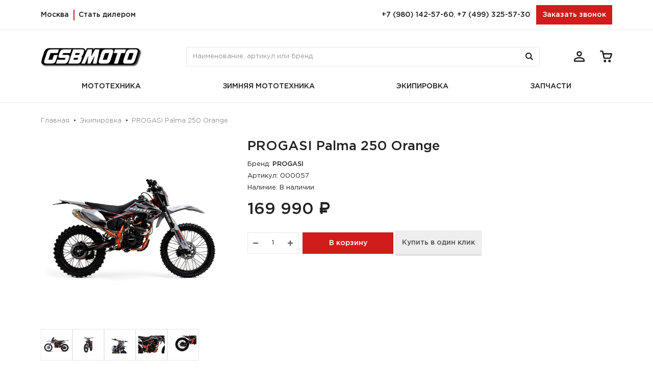

--- FILE ---
content_type: text/html; charset=utf-8
request_url: https://gsbmoto.com/224-ekipirovka/5286-progasi-palma-250-orange
body_size: 11944
content:
<!doctype html>
<html lang="ru">
<head>
  <meta charset="UTF-8">
  <meta name="viewport" content="width=device-width, initial-scale=1, user-scalable=no">
  <meta name="format-detection" content="telephone=no">
      <title>PROGASI Palma 250 Orange | Официальный интернет-магазин GSBMOTO</title>
        <meta name="description" content="">
        <meta name="keywords" content="">
    <base href="/">
  <link href="/favicon.ico" rel="shortcut icon" type="image/x-icon">
      <link href="https://gsbmoto.com/5286-progasi-palma-250-orange" rel="canonical">
    <link href="https://cdn.jsdelivr.net/npm/bootstrap@3.3.5/dist/css/bootstrap.min.css" integrity="sha256-MfvZlkHCEqatNoGiOXveE8FIwMzZg4W85qfrfIFBfYc=" crossorigin="anonymous" rel="stylesheet">
  <link href="https://cdn.jsdelivr.net/npm/font-awesome@4.3.0/css/font-awesome.min.css" integrity="sha256-VBrFgheoreGl4pKmWgZh3J23pJrhNlSUOBek+8Z2Gv0=" crossorigin="anonymous" rel="stylesheet">
      <link href="catalog/view/javascript/jquery/magnific/magnific-popup.css" rel="stylesheet">
      <link href="catalog/view/javascript/jquery/datetimepicker/bootstrap-datetimepicker.min.css" rel="stylesheet">
      <link href="catalog/view/theme/basecart/stylesheet/popupcart.css?ver=1.6.1" rel="stylesheet">
      <link href="catalog/view/javascript/jquery/owl-carousel/owl.carousel.css" rel="stylesheet">
    <link href="https://cdn.jsdelivr.net/npm/@fancyapps/ui@5.0.36/dist/fancybox/fancybox.min.css" rel="stylesheet">
  <link href="/css/bundle.css" rel="stylesheet">
  <link href="/css/styles.css?6970bf1c50304" rel="stylesheet">
  <script src="https://code.jquery.com/jquery-2.1.4.min.js" integrity="sha256-8WqyJLuWKRBVhxXIL1jBDD7SDxU936oZkCnxQbWwJVw=" crossorigin="anonymous"></script>
  <script src="https://cdn.jsdelivr.net/npm/bootstrap@3.3.5/dist/js/bootstrap.min.js" integrity="sha256-Sk3nkD6mLTMOF0EOpNtsIry+s1CsaqQC1rVLTAy+0yc=" crossorigin="anonymous"></script>
  <script src="catalog/view/theme/basecart/js/common.js"></script>
      <script src="catalog/view/javascript/jquery/magnific/jquery.magnific-popup.min.js"></script>
      <script src="catalog/view/javascript/jquery/datetimepicker/moment.js"></script>
      <script src="catalog/view/javascript/jquery/datetimepicker/bootstrap-datetimepicker.min.js"></script>
      <script src="catalog/view/javascript/popupcart.js"></script>
      <script src="catalog/view/javascript/jquery/owl-carousel/owl.carousel.min.js"></script>
    <script src="catalog/view/javascript/slideout.min.js"></script>
  <script src="https://cdn.jsdelivr.net/npm/@fancyapps/ui@5.0.36/dist/fancybox/fancybox.umd.min.js"></script>
  <script src="https://api-maps.yandex.ru/2.1.35/?lang=ru-RU"></script>
  <script src="/js/bundle.js"></script>
  <script src="/js/main.js?6970bf1c5030a"></script>
  </head>
<body class="product-product-5286">
  <div id="__slideout-menu">
    <div class="__slideout-menu-container">
      <div class="__slideout-box">
        <a class="__panel-icon__item" href="/login">
          <span class="__panel-icon__item-icon">
            <svg class="icon icon--person">
              <use xlink:href="/image/icons.svg#person"></use>
            </svg>
          </span>
          <span class="__panel-icon__item-text">Личный кабинет</span>
        </a>
        <!--
        <a class="__panel-icon__item" href="/wishlist">
          <span class="__panel-icon__item-icon">
            <svg class="icon icon--favorite">
              <use xlink:href="/image/icons.svg#favorite"></use>
            </svg>
          </span>
          <span class="__panel-icon__item-text">Избранное</span>
        </a>
        -->
        <a class="__panel-icon__item" href="/simplecheckout">
          <span class="__panel-icon__item-icon">
            <svg class="icon icon--cart">
              <use xlink:href="/image/icons.svg#cart"></use>
            </svg>
          </span>
          <span class="__panel-icon__item-text">Оформление заказа</span>
        </a>
      </div>
      <div class="__slideout-box">
        <!--
                  <a class="__slideout-menu-catalog-link __slideout-menu-catalog-childs-toggle" href="javascript:void(0);">
            <span>Каталог</span>
            <svg class="icon icon--arr-bold-r">
              <use xlink:href="/image/icons.svg#arr-bold-r"></use>
            </svg>
          </a>
          <div class="__slideout-menu-catalog-childs">
                          <div class="__child-holder">
                - <a class="__slideout-menu-catalog-child-item" href="https://gsbmoto.com/205-mototexnika">Мототехника</a>
              </div>
                          <div class="__child-holder">
                - <a class="__slideout-menu-catalog-child-item" href="https://gsbmoto.com/471-zimnyaya-mototexnika">Зимняя мототехника</a>
              </div>
                          <div class="__child-holder">
                - <a class="__slideout-menu-catalog-child-item" href="https://gsbmoto.com/224-ekipirovka">Экипировка</a>
              </div>
                          <div class="__child-holder">
                - <a class="__slideout-menu-catalog-child-item" href="https://gsbmoto.com/279-zapchasti">Запчасти</a>
              </div>
                      </div>
                -->
                              <a class="__slideout-menu-catalog-link" href="https://gsbmoto.com/205-mototexnika">Мототехника</a>
                      <a class="__slideout-menu-catalog-link" href="https://gsbmoto.com/471-zimnyaya-mototexnika">Зимняя мототехника</a>
                      <a class="__slideout-menu-catalog-link" href="https://gsbmoto.com/224-ekipirovka">Экипировка</a>
                      <a class="__slideout-menu-catalog-link" href="https://gsbmoto.com/279-zapchasti">Запчасти</a>
                          <a class="__slideout-menu-catalog-link" href="/o-nas">
          <span>О нас</span>
        </a>
        <a class="__slideout-menu-catalog-link" href="/kak-sdelat-zakaz">
          <span>Как сделать заказ</span>
        </a>
        <a class="__slideout-menu-catalog-link" href="/dostavka-i-oplata">
          <span>Доставка и оплата</span>
        </a>
        <a class="__slideout-menu-catalog-link" href="/garantiya">
          <span>Гарантия</span>
        </a>
        <a class="__slideout-menu-catalog-link" href="/otzyvy">
          <span>Отзывы</span>
        </a>
        <a class="__slideout-menu-catalog-link" href="/stat-dilerom">
          <span>Стать дилером</span>
        </a>
        <a class="__slideout-menu-catalog-link" href="/vakansii">
          <span>Вакансии</span>
        </a>
        <a class="__slideout-menu-catalog-link" href="/contact">
          <span>Контакты</span>
        </a>
      </div>
      <div class="__slideout-box">
        <div class="__panel-phone-block">
          <span class="__panel-phone__title" data-toggle="modal" data-target="#__location-modal">Москва</span>
          <a class="__panel-phone" href="tel:+79801425760">+7 (980) 142-57-60</a><a class="__additional_panel-phone" href="tel:+74993255730">+7 (499) 325-57-30</a>          <a class="__panel-email" href="mailto:sales55@gsbmoto.com">sales55@gsbmoto.com</a>
          <p class="__panel-address">г. Москва, Сколковское шоссе, 31, стр. 1 (ТЦ «СпортХит»)</p><p class="__panel-address">Режим работы: ежедневно с 10:00 до 21:00</p>        </div>
      </div>
      <div class="__slideout-box">
        <div class="__panel-payment-block">
          <div class="__panel-title">Способы оплаты</div>
          <div class="paysystems">
            <div class="paysystems__item">
              <svg class="icon icon--mc">
                <use xlink:href="/image/icons.svg#mc"></use>
              </svg>
            </div>
            <div class="paysystems__item">
              <svg class="icon icon--visa">
                <use xlink:href="/image/icons.svg#visa"></use>
              </svg>
            </div>
            <div class="paysystems__item">
              <svg class="icon icon--mir">
                <use xlink:href="/image/icons.svg#mir"></use>
              </svg>
            </div>
          </div>
        </div>
        <div class="__panel-social-block">
          <div class="__panel-title">Мы в соц. сетях</div>
          <div class="__social-icons">
            <a class="__social-icons__item" href="https://t.me/gsb_moto" target="_blank">
              <img src="/image/social_media_icons__telegram.png">
            </a>
            <a class="__social-icons__item" href="https://vk.com/gsbmoto" target="_blank">
              <img src="/image/social_media_icons__vk.png">
            </a>
            <a class="__social-icons__item" href="https://www.youtube.com/@GSBmotoProduction" target="_blank">
              <img src="/image/social_media_icons__youtube.png">
            </a>
            <a class="__social-icons__item" href="https://www.instagram.com/gsbmoto/" target="_blank">
              <img src="/image/social_media_icons__instagram.png">
            </a>
            <a class="__social-icons__item" href="https://rutube.ru/channel/37306608/" target="_blank">
              <img src="/image/social_media_icons__rutube.png">
            </a>
            <a class="__social-icons__item" href="https://www.tiktok.com/@gsbmoto" target="_blank">
              <img src="/image/social_media_icons__tiktok.png">
            </a>
          </div>
        </div>
      </div>
    </div>
  </div>
  <div id="__slideout-panel" data-slideout-ignore>
    <header class="__sticky">
      <div class="container-fluid __top-block">
        <div class="row">
          <div class="container">
            <div class="row">
              <div class="col-xs-4 __left">
                <span class="__header-address" data-toggle="modal" data-target="#__location-modal">Москва</span>
                <a class="__header-for-dealers" href="/stat-dilerom">Стать дилером</a>
              </div>
              <div class="col-xs-8 __right">
                <a class="__header-phone" href="tel:+79801425760">+7 (980) 142-57-60</a>, <a class="__header-phone" href="tel:+74993255730">+7 (499) 325-57-30</a>                <span class="__header-callback" data-toggle="modal" data-target="#__callback-modal">Заказать звонок</span>
              </div>
            </div>
          </div>
        </div>
      </div>
    </header>
    <header>
      <div class="container-fluid __middle-block">
        <div class="row">
          <div class="container">
            <div class="row __middle-block-row">
              <div class="__mobile-menu-button-block">
                <div class="header-controls">
                  <button class="__mobile-menu-button">
                    <svg class="icon">
                      <use xlink:href="/image/icons.svg#menu"></use>
                    </svg>
                  </button>
                </div>
              </div>
              <div class="__logo-block">
                <a href="https://gsbmoto.com/">
                  <img src="/image/logo.png" title="Официальный интернет-магазин GSBMOTO" alt="Официальный интернет-магазин GSBMOTO">
                </a>
              </div>
              <div class="__search-block"><div id="search">
  <input class="form-control" type="text" name="search" placeholder="Наименование, артикул или бренд" value="" />
  <button type="submit">
    <svg class="icon icon--search">
      <use xlink:href="/image/icons.svg#search"></use>
    </svg>
  </button>
</div></div>
              <div class="__icons-block">
                <div class="header-controls">
                  <li class="__header-search-li">
                    <a class="__icon-button" href="/search">
                      <svg class="icon icon--search">
                        <use xlink:href="/image/icons.svg#search"></use>
                      </svg>
                    </a>
                  </li>
                  <li class="__header-person-li">
                    <a class="__icon-button" href="/login">
                      <svg class="icon icon--person">
                        <use xlink:href="/image/icons.svg#person"></use>
                      </svg>
                    </a>
                  </li>
                  <!--
                  <li class="__header-favorite-li">
                    <a class="__icon-button" href="/wishlist">
                      <svg class="icon icon--favorite">
                        <use xlink:href="/image/icons.svg#favorite"></use>
                      </svg>
                      <span id="wishlist-total">0</span>
                    </a>
                  </li>
                  -->
                  <li id="cart">
  <a class="__icon-button" href="/simplecheckout">
    <svg class="icon icon--cart">
      <use xlink:href="/image/icons.svg#cart"></use>
    </svg>
    <span id="cart-total">Товаров 0 (0<span class="__currency"> ₽</span>)</span>
  </a>
</li>                </div>
              </div>
            </div>
          </div>
        </div>
      </div>
      <div class="container-fluid __bottom-block">
        <div class="row">
          <div class="container">
            <div class="__menu-main">
              <div class="__menu-main__item">
                <a class="__menu-main__link" href="javascript:void(0);">
                  <svg class="icon icon--menu">
                    <use xlink:href="/image/icons.svg#menu"></use>
                  </svg>
                  <span>Каталог</span>
                </a>
                                  <div class="__menu-main__content">
                    <div class="container">
                      <div class="__menu-main-catalog">
                        <div class="__menu-main-catalog__left">
                                                      <a class="__menu-main-catalog__title" href="https://gsbmoto.com/205-mototexnika">
                              <span>Мототехника</span>
                              <svg class="icon icon--arr-bold-r">
                                <use xlink:href="/image/icons.svg#arr-bold-r"></use>
                              </svg>
                            </a>
                                                      <a class="__menu-main-catalog__title" href="https://gsbmoto.com/471-zimnyaya-mototexnika">
                              <span>Зимняя мототехника</span>
                              <svg class="icon icon--arr-bold-r">
                                <use xlink:href="/image/icons.svg#arr-bold-r"></use>
                              </svg>
                            </a>
                                                      <a class="__menu-main-catalog__title" href="https://gsbmoto.com/224-ekipirovka">
                              <span>Экипировка</span>
                              <svg class="icon icon--arr-bold-r">
                                <use xlink:href="/image/icons.svg#arr-bold-r"></use>
                              </svg>
                            </a>
                                                      <a class="__menu-main-catalog__title" href="https://gsbmoto.com/279-zapchasti">
                              <span>Запчасти</span>
                              <svg class="icon icon--arr-bold-r">
                                <use xlink:href="/image/icons.svg#arr-bold-r"></use>
                              </svg>
                            </a>
                                                  </div>
                        <div class="__menu-main-catalog__right">
                                                      <div class="__menu-main-catalog__content">
                              <div class="__matrix">
                                <div class="__matrix__item">
                                  <div class="row">
                                                                                                                  <div class="col-sm-4">
                                          <div class="__main-menu-link">
                                            <a class="__main-menu-link__area" href="https://gsbmoto.com/205-mototexnika/240-skutery">
                                              <span class="__main-menu-link__pic">
                                                                                                  <img src="https://gsbmoto.com/image/cache/catalog/categories/240-skutery-52x52.jpg">
                                                                                              </span>
                                              <span class="__main-menu-link__text">Скутеры</span>
                                            </a>
                                          </div>
                                        </div>
                                                                              <div class="col-sm-4">
                                          <div class="__main-menu-link">
                                            <a class="__main-menu-link__area" href="https://gsbmoto.com/205-mototexnika/263-motocikly">
                                              <span class="__main-menu-link__pic">
                                                                                                  <img src="https://gsbmoto.com/image/cache/catalog/categories/263-motocikly-52x52.jpg">
                                                                                              </span>
                                              <span class="__main-menu-link__text">Мотоциклы</span>
                                            </a>
                                          </div>
                                        </div>
                                                                              <div class="col-sm-4">
                                          <div class="__main-menu-link">
                                            <a class="__main-menu-link__area" href="https://gsbmoto.com/205-mototexnika/206-pitbajki">
                                              <span class="__main-menu-link__pic">
                                                                                                  <img src="https://gsbmoto.com/image/cache/catalog/categories/206-pitbajki-52x52.jpg">
                                                                                              </span>
                                              <span class="__main-menu-link__text">Питбайки</span>
                                            </a>
                                          </div>
                                        </div>
                                                                              <div class="col-sm-4">
                                          <div class="__main-menu-link">
                                            <a class="__main-menu-link__area" href="https://gsbmoto.com/205-mototexnika/207-enduro">
                                              <span class="__main-menu-link__pic">
                                                                                                  <img src="https://gsbmoto.com/image/cache/catalog/categories/207-enduro-52x52.jpg">
                                                                                              </span>
                                              <span class="__main-menu-link__text">Эндуро</span>
                                            </a>
                                          </div>
                                        </div>
                                                                              <div class="col-sm-4">
                                          <div class="__main-menu-link">
                                            <a class="__main-menu-link__area" href="https://gsbmoto.com/205-mototexnika/445-kvadrocikly">
                                              <span class="__main-menu-link__pic">
                                                                                                  <img src="https://gsbmoto.com/image/cache/catalog/categories/445-kvadrocikly-52x52.jpg">
                                                                                              </span>
                                              <span class="__main-menu-link__text">Квадроциклы</span>
                                            </a>
                                          </div>
                                        </div>
                                                                              <div class="col-sm-4">
                                          <div class="__main-menu-link">
                                            <a class="__main-menu-link__area" href="https://gsbmoto.com/205-mototexnika/447-baggi">
                                              <span class="__main-menu-link__pic">
                                                                                                  <img src="https://gsbmoto.com/image/cache/catalog/categories/447-baggi-52x52.jpg">
                                                                                              </span>
                                              <span class="__main-menu-link__text">Багги</span>
                                            </a>
                                          </div>
                                        </div>
                                                                                                            </div>
                                </div>
                              </div>
                            </div>
                                                      <div class="__menu-main-catalog__content">
                              <div class="__matrix">
                                <div class="__matrix__item">
                                  <div class="row">
                                                                                                                  <div class="col-sm-4">
                                          <div class="__main-menu-link">
                                            <a class="__main-menu-link__area" href="https://gsbmoto.com/471-zimnyaya-mototexnika/501-motobuksirovshhiki">
                                              <span class="__main-menu-link__pic">
                                                                                                  <img src="https://gsbmoto.com/image/cache/catalog/categories/501-motobuksirovshhiki-52x52.jpg">
                                                                                              </span>
                                              <span class="__main-menu-link__text">Мотобуксировщики</span>
                                            </a>
                                          </div>
                                        </div>
                                                                              <div class="col-sm-4">
                                          <div class="__main-menu-link">
                                            <a class="__main-menu-link__area" href="https://gsbmoto.com/471-zimnyaya-mototexnika/472-snegoxody">
                                              <span class="__main-menu-link__pic">
                                                                                                  <img src="https://gsbmoto.com/image/cache/catalog/categories/472-snegoxody-52x52.jpg">
                                                                                              </span>
                                              <span class="__main-menu-link__text">Снегоходы</span>
                                            </a>
                                          </div>
                                        </div>
                                                                              <div class="col-sm-4">
                                          <div class="__main-menu-link">
                                            <a class="__main-menu-link__area" href="https://gsbmoto.com/471-zimnyaya-mototexnika/523-aksessuary">
                                              <span class="__main-menu-link__pic">
                                                                                                  <img src="https://gsbmoto.com/image/cache/catalog/categories/523-aksessuary-52x52.jpg">
                                                                                              </span>
                                              <span class="__main-menu-link__text">Аксессуары</span>
                                            </a>
                                          </div>
                                        </div>
                                                                                                            </div>
                                </div>
                              </div>
                            </div>
                                                      <div class="__menu-main-catalog__content">
                              <div class="__matrix">
                                <div class="__matrix__item">
                                  <div class="row">
                                                                                                                  <div class="col-sm-4">
                                          <div class="__main-menu-link">
                                            <a class="__main-menu-link__area" href="https://gsbmoto.com/224-ekipirovka/225-shlemy">
                                              <span class="__main-menu-link__pic">
                                                                                                  <img src="https://gsbmoto.com/image/cache/catalog/categories/225-shlemy-52x52.jpg">
                                                                                              </span>
                                              <span class="__main-menu-link__text">Шлемы</span>
                                            </a>
                                          </div>
                                        </div>
                                                                              <div class="col-sm-4">
                                          <div class="__main-menu-link">
                                            <a class="__main-menu-link__area" href="https://gsbmoto.com/224-ekipirovka/242-motoboty">
                                              <span class="__main-menu-link__pic">
                                                                                                  <img src="https://gsbmoto.com/image/cache/catalog/categories/242-motoboty-52x52.jpg">
                                                                                              </span>
                                              <span class="__main-menu-link__text">Мотоботы</span>
                                            </a>
                                          </div>
                                        </div>
                                                                                                            </div>
                                </div>
                              </div>
                            </div>
                                                      <div class="__menu-main-catalog__content">
                              <div class="__matrix">
                                <div class="__matrix__item">
                                  <div class="row">
                                                                                                                  <div class="col-sm-4">
                                          <div class="__main-menu-link">
                                            <a class="__main-menu-link__area" href="https://gsbmoto.com/279-zapchasti/280-progasi">
                                              <span class="__main-menu-link__pic">
                                                                                                  <img src="https://gsbmoto.com/image/cache/catalog/categories/280-progasi-52x52.jpg">
                                                                                              </span>
                                              <span class="__main-menu-link__text">PROGASI</span>
                                            </a>
                                          </div>
                                        </div>
                                                                                                            </div>
                                </div>
                              </div>
                            </div>
                                                  </div>
                      </div>
                    </div>
                  </div>
                              </div>
                                                <div class="__menu-main__item">
                    <a class="__menu-main__link" href="https://gsbmoto.com/205-mototexnika">
                      <svg class="icon icon--menu">
                        <use xlink:href="/image/icons.svg#menu"></use>
                      </svg>
                      <span>Мототехника</span>
                    </a>
                    <div class="__menu-main__content">
                      <div class="container">
                        <div class="__menu-main-catalog">
                          <div class="__menu-main-catalog__right __only">
                            <div class="__menu-main-catalog__content">
                              <div class="__matrix">
                                <div class="__matrix__item">
                                  <div class="row">
                                                                                                                  <div class="col-sm-3">
                                          <div class="__main-menu-link">
                                            <a class="__main-menu-link__area" href="https://gsbmoto.com/205-mototexnika/240-skutery">
                                              <span class="__main-menu-link__pic">
                                                                                                  <img src="https://gsbmoto.com/image/cache/catalog/categories/240-skutery-52x52.jpg">
                                                                                              </span>
                                              <span class="__main-menu-link__text">Скутеры</span>
                                            </a>
                                          </div>
                                        </div>
                                                                              <div class="col-sm-3">
                                          <div class="__main-menu-link">
                                            <a class="__main-menu-link__area" href="https://gsbmoto.com/205-mototexnika/263-motocikly">
                                              <span class="__main-menu-link__pic">
                                                                                                  <img src="https://gsbmoto.com/image/cache/catalog/categories/263-motocikly-52x52.jpg">
                                                                                              </span>
                                              <span class="__main-menu-link__text">Мотоциклы</span>
                                            </a>
                                          </div>
                                        </div>
                                                                              <div class="col-sm-3">
                                          <div class="__main-menu-link">
                                            <a class="__main-menu-link__area" href="https://gsbmoto.com/205-mototexnika/206-pitbajki">
                                              <span class="__main-menu-link__pic">
                                                                                                  <img src="https://gsbmoto.com/image/cache/catalog/categories/206-pitbajki-52x52.jpg">
                                                                                              </span>
                                              <span class="__main-menu-link__text">Питбайки</span>
                                            </a>
                                          </div>
                                        </div>
                                                                              <div class="col-sm-3">
                                          <div class="__main-menu-link">
                                            <a class="__main-menu-link__area" href="https://gsbmoto.com/205-mototexnika/207-enduro">
                                              <span class="__main-menu-link__pic">
                                                                                                  <img src="https://gsbmoto.com/image/cache/catalog/categories/207-enduro-52x52.jpg">
                                                                                              </span>
                                              <span class="__main-menu-link__text">Эндуро</span>
                                            </a>
                                          </div>
                                        </div>
                                                                              <div class="col-sm-3">
                                          <div class="__main-menu-link">
                                            <a class="__main-menu-link__area" href="https://gsbmoto.com/205-mototexnika/445-kvadrocikly">
                                              <span class="__main-menu-link__pic">
                                                                                                  <img src="https://gsbmoto.com/image/cache/catalog/categories/445-kvadrocikly-52x52.jpg">
                                                                                              </span>
                                              <span class="__main-menu-link__text">Квадроциклы</span>
                                            </a>
                                          </div>
                                        </div>
                                                                              <div class="col-sm-3">
                                          <div class="__main-menu-link">
                                            <a class="__main-menu-link__area" href="https://gsbmoto.com/205-mototexnika/447-baggi">
                                              <span class="__main-menu-link__pic">
                                                                                                  <img src="https://gsbmoto.com/image/cache/catalog/categories/447-baggi-52x52.jpg">
                                                                                              </span>
                                              <span class="__main-menu-link__text">Багги</span>
                                            </a>
                                          </div>
                                        </div>
                                                                                                            </div>
                                </div>
                              </div>
                            </div>
                          </div>
                        </div>
                      </div>
                    </div>
                  </div>
                                  <div class="__menu-main__item">
                    <a class="__menu-main__link" href="https://gsbmoto.com/471-zimnyaya-mototexnika">
                      <svg class="icon icon--menu">
                        <use xlink:href="/image/icons.svg#menu"></use>
                      </svg>
                      <span>Зимняя мототехника</span>
                    </a>
                    <div class="__menu-main__content">
                      <div class="container">
                        <div class="__menu-main-catalog">
                          <div class="__menu-main-catalog__right __only">
                            <div class="__menu-main-catalog__content">
                              <div class="__matrix">
                                <div class="__matrix__item">
                                  <div class="row">
                                                                                                                  <div class="col-sm-3">
                                          <div class="__main-menu-link">
                                            <a class="__main-menu-link__area" href="https://gsbmoto.com/471-zimnyaya-mototexnika/501-motobuksirovshhiki">
                                              <span class="__main-menu-link__pic">
                                                                                                  <img src="https://gsbmoto.com/image/cache/catalog/categories/501-motobuksirovshhiki-52x52.jpg">
                                                                                              </span>
                                              <span class="__main-menu-link__text">Мотобуксировщики</span>
                                            </a>
                                          </div>
                                        </div>
                                                                              <div class="col-sm-3">
                                          <div class="__main-menu-link">
                                            <a class="__main-menu-link__area" href="https://gsbmoto.com/471-zimnyaya-mototexnika/472-snegoxody">
                                              <span class="__main-menu-link__pic">
                                                                                                  <img src="https://gsbmoto.com/image/cache/catalog/categories/472-snegoxody-52x52.jpg">
                                                                                              </span>
                                              <span class="__main-menu-link__text">Снегоходы</span>
                                            </a>
                                          </div>
                                        </div>
                                                                              <div class="col-sm-3">
                                          <div class="__main-menu-link">
                                            <a class="__main-menu-link__area" href="https://gsbmoto.com/471-zimnyaya-mototexnika/523-aksessuary">
                                              <span class="__main-menu-link__pic">
                                                                                                  <img src="https://gsbmoto.com/image/cache/catalog/categories/523-aksessuary-52x52.jpg">
                                                                                              </span>
                                              <span class="__main-menu-link__text">Аксессуары</span>
                                            </a>
                                          </div>
                                        </div>
                                                                                                            </div>
                                </div>
                              </div>
                            </div>
                          </div>
                        </div>
                      </div>
                    </div>
                  </div>
                                  <div class="__menu-main__item">
                    <a class="__menu-main__link" href="https://gsbmoto.com/224-ekipirovka">
                      <svg class="icon icon--menu">
                        <use xlink:href="/image/icons.svg#menu"></use>
                      </svg>
                      <span>Экипировка</span>
                    </a>
                    <div class="__menu-main__content">
                      <div class="container">
                        <div class="__menu-main-catalog">
                          <div class="__menu-main-catalog__right __only">
                            <div class="__menu-main-catalog__content">
                              <div class="__matrix">
                                <div class="__matrix__item">
                                  <div class="row">
                                                                                                                  <div class="col-sm-3">
                                          <div class="__main-menu-link">
                                            <a class="__main-menu-link__area" href="https://gsbmoto.com/224-ekipirovka/225-shlemy">
                                              <span class="__main-menu-link__pic">
                                                                                                  <img src="https://gsbmoto.com/image/cache/catalog/categories/225-shlemy-52x52.jpg">
                                                                                              </span>
                                              <span class="__main-menu-link__text">Шлемы</span>
                                            </a>
                                          </div>
                                        </div>
                                                                              <div class="col-sm-3">
                                          <div class="__main-menu-link">
                                            <a class="__main-menu-link__area" href="https://gsbmoto.com/224-ekipirovka/242-motoboty">
                                              <span class="__main-menu-link__pic">
                                                                                                  <img src="https://gsbmoto.com/image/cache/catalog/categories/242-motoboty-52x52.jpg">
                                                                                              </span>
                                              <span class="__main-menu-link__text">Мотоботы</span>
                                            </a>
                                          </div>
                                        </div>
                                                                                                            </div>
                                </div>
                              </div>
                            </div>
                          </div>
                        </div>
                      </div>
                    </div>
                  </div>
                                  <div class="__menu-main__item">
                    <a class="__menu-main__link" href="https://gsbmoto.com/279-zapchasti">
                      <svg class="icon icon--menu">
                        <use xlink:href="/image/icons.svg#menu"></use>
                      </svg>
                      <span>Запчасти</span>
                    </a>
                    <div class="__menu-main__content">
                      <div class="container">
                        <div class="__menu-main-catalog">
                          <div class="__menu-main-catalog__right __only">
                            <div class="__menu-main-catalog__content">
                              <div class="__matrix">
                                <div class="__matrix__item">
                                  <div class="row">
                                                                                                                  <div class="col-sm-3">
                                          <div class="__main-menu-link">
                                            <a class="__main-menu-link__area" href="https://gsbmoto.com/279-zapchasti/280-progasi">
                                              <span class="__main-menu-link__pic">
                                                                                                  <img src="https://gsbmoto.com/image/cache/catalog/categories/280-progasi-52x52.jpg">
                                                                                              </span>
                                              <span class="__main-menu-link__text">PROGASI</span>
                                            </a>
                                          </div>
                                        </div>
                                                                                                            </div>
                                </div>
                              </div>
                            </div>
                          </div>
                        </div>
                      </div>
                    </div>
                  </div>
                                            <!--
              <div class="__menu-main__item">
                <a class="__menu-main__link" href="/">
                  <svg class="icon icon--menu">
                    <use xlink:href="/image/icons.svg#menu"></use>
                  </svg>
                  <span></span>
                </a>
              </div>
              -->
            </div>
          </div>
        </div>
      </div>
    </header><div class="container">
  <div class="row">
    <div class="col-sm-12">
      <ul class="breadcrumb">
                  <li>
            <a href="https://gsbmoto.com/">Главная</a>
          </li>
                  <li>
            <a href="https://gsbmoto.com/224-ekipirovka">Экипировка</a>
          </li>
                  <li>
            <a href="https://gsbmoto.com/224-ekipirovka/5286-progasi-palma-250-orange">PROGASI Palma 250 Orange</a>
          </li>
              </ul>
    </div>
  </div>
  <div class="row __product-detail-row">
                      <div id="content" class="col-sm-12 __product-detail-left">
            <div class="row __product-detail-main-block">
                                  <div class="col-sm-6 __product_details-mobile">
          <h1>PROGASI Palma 250 Orange</h1>
          <ul class="list-group product-data">
                          <li class="list-group-item">
                <span class="sp">Бренд:</span>
                <a href="https://gsbmoto.com/progasi">PROGASI</a>
              </li>
                        <li class="list-group-item">
              <span class="sp">Артикул:</span>
              000057            </li>
            <li class="list-group-item">
              <span class="sp">Наличие:</span>
              В наличии            </li>
          </ul>
        </div>
        <div class="col-sm-6 __product-detail-image">
                      <ul class="thumbnails">
                              <li>
                  <a class="thumbnail" href="https://gsbmoto.com/image/cache/catalog/products/progasi/palma_250_orange/palma_250_orange-825x560.jpg" title="PROGASI Palma 250 Orange" data-fancybox="thumbnails">
                    <img src="https://gsbmoto.com/image/cache/catalog/products/progasi/palma_250_orange/palma_250_orange-500x500.jpg" title="PROGASI Palma 250 Orange" alt="PROGASI Palma 250 Orange" />
                  </a>
                </li>
                                                              <li class="image-additional">
                    <a class="thumbnail" href="https://gsbmoto.com/image/cache/catalog/products/progasi/palma_250_orange/palma_250_orange_02-825x560.jpg" title="PROGASI Palma 250 Orange" data-fancybox="thumbnails">
                      <img src="https://gsbmoto.com/image/cache/catalog/products/progasi/palma_250_orange/palma_250_orange_02-52x52.jpg" title="PROGASI Palma 250 Orange" alt="PROGASI Palma 250 Orange" />
                    </a>
                  </li>
                                  <li class="image-additional">
                    <a class="thumbnail" href="https://gsbmoto.com/image/cache/catalog/products/progasi/palma_250_orange/palma_250_orange_03-825x560.jpg" title="PROGASI Palma 250 Orange" data-fancybox="thumbnails">
                      <img src="https://gsbmoto.com/image/cache/catalog/products/progasi/palma_250_orange/palma_250_orange_03-52x52.jpg" title="PROGASI Palma 250 Orange" alt="PROGASI Palma 250 Orange" />
                    </a>
                  </li>
                                  <li class="image-additional">
                    <a class="thumbnail" href="https://gsbmoto.com/image/cache/catalog/products/progasi/palma_250_orange/palma_250_orange_04-825x560.jpg" title="PROGASI Palma 250 Orange" data-fancybox="thumbnails">
                      <img src="https://gsbmoto.com/image/cache/catalog/products/progasi/palma_250_orange/palma_250_orange_04-52x52.jpg" title="PROGASI Palma 250 Orange" alt="PROGASI Palma 250 Orange" />
                    </a>
                  </li>
                                  <li class="image-additional">
                    <a class="thumbnail" href="https://gsbmoto.com/image/cache/catalog/products/progasi/palma_250_orange/palma_250_orange_05-825x560.jpg" title="PROGASI Palma 250 Orange" data-fancybox="thumbnails">
                      <img src="https://gsbmoto.com/image/cache/catalog/products/progasi/palma_250_orange/palma_250_orange_05-52x52.jpg" title="PROGASI Palma 250 Orange" alt="PROGASI Palma 250 Orange" />
                    </a>
                  </li>
                                  <li class="image-additional">
                    <a class="thumbnail" href="https://gsbmoto.com/image/cache/catalog/products/progasi/palma_250_orange/palma_250_orange_06-825x560.jpg" title="PROGASI Palma 250 Orange" data-fancybox="thumbnails">
                      <img src="https://gsbmoto.com/image/cache/catalog/products/progasi/palma_250_orange/palma_250_orange_06-52x52.jpg" title="PROGASI Palma 250 Orange" alt="PROGASI Palma 250 Orange" />
                    </a>
                  </li>
                                          </ul>
                  </div>
                                  <div class="col-sm-6 __product_details">
          <h1>PROGASI Palma 250 Orange</h1>
          <ul class="list-group product-data">
                          <li class="list-group-item">
                <span class="sp">Бренд:</span>
                <a href="https://gsbmoto.com/progasi">PROGASI</a>
              </li>
                        <li class="list-group-item">
              <span class="sp">Артикул:</span>
              000057            </li>
            <li class="list-group-item">
              <span class="sp">Наличие:</span>
              В наличии            </li>
          </ul>
                                    <h2>169 990<span class="__currency"> ₽</span></h2>
                                                                    <!--
                    -->

			<!--BOF Customer Group Price-->
						<!--EOF Customer Group Price-->
          <div id="product">
                                    <div class="form-group __gray-block">
              <div class="__gray-block-container">
                                  <div class="__quantity-block">
                    <button class="__quantity-del" type="button"></button>
                    <input type="text" name="quantity" value="1" size="2" id="input-quantity" class="form-control" />
                    <button class="__quantity-add" type="button"></button>
                  </div>
                  <input type="hidden" name="product_id" value="5286" />
                  <button id="button-cart" class="btn btn-default" type="button" data-loading-text="Загрузка...">В корзину</button>
                  <!--
                  <script type="text/javascript">
                    function wishlistAddClick() {
                      wishlist.add('5286');
                      setTimeout(function() {
                        location.reload();
                      }, 100);
                    }
                    function wishlistRemoveClick() {
                      $.ajax({
                        url: '/wishlist?remove=5286',
                        type: 'post',
                        success: function() {
                          setTimeout(function() {
                            location.reload();
                          }, 100);
                        },
                        error: function(xhr, ajaxOptions, thrownError) {
                          alert(thrownError + "\r\n" + xhr.statusText + "\r\n" + xhr.responseText);
                        }
                      });
                    }
                  </script>
                                      <button type="button" class="btn btn-default __button-wishlist-add" onclick="wishlistAddClick();">
                      <svg class="icon icon--favorite">
                        <use xlink:href="/image/icons.svg#favorite"></use>
                      </svg>
                    </button>
                                    -->
                  <button id="one-click-buy-button" class="btn btn-default" type="button" data-toggle="modal" data-target="#__one-click-buy-modal">Купить в один клик</button>
                              </div>
            </div>
                      </div>
                  </div>
      </div>
      <div class="row __product-tabs">
        <div class="col-sm-12">
          <ul class="nav nav-tabs">
            <li class="active">
              <a href="#tab-description" data-toggle="tab">Описание</a>
            </li>
                                  </ul>
          <div class="tab-content">
            <div class="tab-pane active" id="tab-description"><p class="vermell">PROGASI Palma 250</p>
<p>Вы готовы открыть для себя Эндуро в классе 250 см3? PROGASI Palma 250 – ваш входной билет! Спроектированный специально удовлетворить Ваши желание двигаться динамично по пересеченной местности или по бездорожью, ему под силу любая поверхность Земли. PROGASI Palma 250 доступный и надежный аппарат, новые эмоции будут распакованы! Мощный и надежный двигатель ZS 172FMM-3A (CB250-F) с воздушным охлаждением и 5-ступенчатой трансмиссией в паре со спортивным карбюратором PZ30 и выхлопом PROGASI Exhaust System обеспечивают идеальную композицию и мощность 23 л.с.</p>
<p class="vermell">Хромомолибденовая рама с защитой</p>
<p>Рама изготовлена с упором на надежность и долгий срок службы. Все узлы тщательно проварены, есть дополнительные усиления. На раму установлен пластиковый каркас, который защищает мотоботы и раму.</p>
<p class="vermell">Спортивные колеса 21/18</p>
<p>Покрышки Kenda давно зарекомендовали себя в экстремальных видах спорта. Резина Kenda выдерживает закручивание шипов для катания зимой и отлично показывает себя на дёрте.</p>
<p class="vermell">Сиденье по технологии Acerbis</p>
<p>Фирменное нескользящее сиденье PROGASI, выполненное по технологии Acerbis anti-slip grip, держит любого райдера как суперклей: специальное ребристое водонепроницаемое покрытие позволяет чувствовать себя комфортно в любых погодных условиях.</p>
<p class="vermell">Электронная приборная панель</p>
<p>Многофункциональная приборная панель со спидометром, тахометром, одометром, индикатором передачи и заряда батареи.</p>
<p class="vermell">Полностью диодная оптика</p>
<p>Светодиодная фара последнего поколения с ближним и дальним светом выполнена по высшему стандарту.</p>
<p class="vermell">Короткоходная ручка акселератора</p>
<p>Незаменимый элемент при использовании байка на крутых подъемах, а также в местах с различными препятствиями, для прохождения которых надо быстро откручивать ручку газа, не перехватывая руль и не теряя управление. Короткоходная ручка акселератора также позволяет самостоятельно регулировать положение открывающего карбюраторную заслонку троса, благодаря чему райдер может подобрать необходимое для разгона усилие кисти, наиболее оптимальное для его стиля езды.</p>
<p class="vermell">Приводная цепь Choho</p>
<p>Choho выпускает мотоцепи, в конструкции которых есть специальное уплотнительное кольцо. Выполненное из твёрдой резины, кольцо располагается между внутренней и наружной пластинами роликовой цепи: она не пропускает пыль снаружи и задерживает смазку внутри. Таким образом, уплотнительное кольцо обеспечивает отсутствие чрезмерного растяжения, долгий срок службы цепи, которая не требует смазывания, а также отличается пониженным уровнем шума.</p>
<p class="vermell">Проверенное качество</p>
<p>Все мотоциклы PROGASI имеют Европейский сертификат качества. С завода залито масло Shell 10w40. Применяются влагозащищенные разъемы проводки. Все подшипники обработаны специальной консистентной смазкой. «Details matter» (“Детали имеют значение”) - слоган рожденной в Каталонии компании PROGASI.</p>
<p class="__product_description_title">Технические характеристики:</p>
<table class="__specifications-table">
  <tbody>
    <tr>
      <td>Наличие ЭПТС</td>
      <td>Нет</td>
    </tr>
    <tr>
      <td>Тип техники</td>
      <td>Эндуро</td>
    </tr>
    <tr>
      <td>Тип двигателя</td>
      <td>4-тактный, с воздушным охлаждением, 2 клапана на цилиндр</td>
    </tr>
    <tr>
      <td>Модель двигателя</td>
      <td>ZS 172FMM-3A (CB250-F)</td>
    </tr>
    <tr>
      <td>Количество цилиндров</td>
      <td>Один цилиндр</td>
    </tr>
    <tr>
      <td>Размер цилиндра (мм)</td>
      <td>72×61,4</td>
    </tr>
    <tr>
      <td>Рабочий объем цилиндра (см3)</td>
      <td>249</td>
    </tr>
    <tr>
      <td>Степень сжатия</td>
      <td>9,25:1</td>
    </tr>
    <tr>
      <td>Максимальная мощность (л.с.)</td>
      <td>23/8500</td>
    </tr>
    <tr>
      <td>Максимальный крутящий момент (нм/об/мин)</td>
      <td>18/6500</td>
    </tr>
    <tr>
      <td>Передача усилия на колесо</td>
      <td>Цепь</td>
    </tr>
    <tr>
      <td>Система подачи топлива</td>
      <td>Спортивный карбюратор PZ30</td>
    </tr>
    <tr>
      <td>Тип зажигания</td>
      <td>CDI</td>
    </tr>
    <tr>
      <td>Система запуска двигателя</td>
      <td>Электро/Кикстартер</td>
    </tr>
    <tr>
      <td>Трансмиссия</td>
      <td>5-ступенчатая 1-N-2-3-4-5</td>
    </tr>
    <tr>
      <td>Подвеска</td>
      <td>KYB-Tech</td>
    </tr>
    <tr>
      <td>Размеры техники (д/ш/в) (мм)</td>
      <td>2040×805×1175</td>
    </tr>
    <tr>
      <td>Колесная база (мм)</td>
      <td>1400</td>
    </tr>
    <tr>
      <td>Высота сиденья (мм)</td>
      <td>890</td>
    </tr>
    <tr>
      <td>Дорожный просвет (мм)</td>
      <td>310</td>
    </tr>
    <tr>
      <td>Сухой вес (кг)</td>
      <td>112</td>
    </tr>
    <tr>
      <td>Тормоза (передний/задний)</td>
      <td>Диск/Диск, гидравлика</td>
    </tr>
    <tr>
      <td>Покрышка передняя</td>
      <td>Kenda 80/100-21</td>
    </tr>
    <tr>
      <td>Покрышка задняя</td>
      <td>Kenda 110/90-18</td>
    </tr>
    <tr>
      <td>Топливный бак (л)</td>
      <td>7</td>
    </tr>
    <tr>
      <td>Объем масла в двигателе (л)</td>
      <td>1</td>
    </tr>
    <tr>
      <td>Максимальная нагрузка (кг)</td>
      <td>150</td>
    </tr>
    <tr>
      <td>Максимальная скорость (км/ч)</td>
      <td>120</td>
    </tr>
    <tr>
      <td>Аккумулятор</td>
      <td>PROGASI 12V4Ah</td>
    </tr>
  </tbody>
</table></div>
                                  </div>
        </div>
      </div>
                      </div>
      </div>
</div>
<script type="text/javascript"><!--
$('select[name=\'recurring_id\'], input[name="quantity"]').change(function() {
  $.ajax({
    url: 'index.php?route=product/product/getRecurringDescription',
    type: 'post',
    data: $('input[name=\'product_id\'], input[name=\'quantity\'], select[name=\'recurring_id\']'),
    dataType: 'json',
    beforeSend: function() {
      $('#recurring-description').html('');
    },
    success: function(json) {
      $('.alert, .text-danger').remove();
      if (json['success']) {
        $('#recurring-description').html(json['success']);
      }
    }
  });
});
//--></script>
<script type="text/javascript"><!--
$('#button-cart').on('click', function() {
  $.ajax({
    url: 'index.php?route=checkout/cart/add',
    type: 'post',
    data: $('#product input[type=\'text\'], #product input[type=\'hidden\'], #product input[type=\'radio\']:checked, #product input[type=\'checkbox\']:checked, #product select, #product textarea'),
    dataType: 'json',
    beforeSend: function() {
      $('#button-cart').button('loading');
    },
    complete: function() {
      $('#button-cart').button('reset');
    },
    success: function(json) {
      $('.alert, .text-danger').remove();
      $('.form-group').removeClass('has-error');
      if (json['error']) {
        if (json['error']['option']) {
          for (i in json['error']['option']) {
            var element = $('#input-option' + i.replace('_', '-'));
            if (element.parent().hasClass('input-group')) {
              element.parent().after('<div class="text-danger">' + json['error']['option'][i] + '</div>');
            } else {
              element.after('<div class="text-danger">' + json['error']['option'][i] + '</div>');
            }
          }
        }
        if (json['error']['recurring']) {
          $('select[name=\'recurring_id\']').after('<div class="text-danger">' + json['error']['recurring'] + '</div>');
        }
        $('.text-danger').parent().addClass('has-error');
      }
      if (json['success']) {
        $('#content').parent().before('<div class="alert alert-success"><i class="fa fa-check-circle"></i> ' + json['success'] + '<button type="button" class="close" data-dismiss="alert">&times;</button></div>');
        setTimeout(function() {
          $('#cart > a').html('<i class="material-icons">shopping_cart</i>' + '<span id="cart-total">' + json.total + '</span>');
          getCartQuantity();
        }, 100);
        $('html, body').animate({scrollTop: 0}, 'slow');
        $('#cart > ul').load('index.php?route=common/cart/info ul li');
      }
    },
    error: function(xhr, ajaxOptions, thrownError) {
      alert(thrownError + "\r\n" + xhr.statusText + "\r\n" + xhr.responseText);
    }
  });
});
//--></script>
<script type="text/javascript"><!--
$('.date').datetimepicker({
  pickTime: false
});
$('.datetime').datetimepicker({
  pickDate: true,
  pickTime: true
});
$('.time').datetimepicker({
  pickDate: false
});
$('button[id^=\'button-upload\']').on('click', function() {
  var node = this;
  $('#form-upload').remove();
  $('body').prepend('<form enctype="multipart/form-data" id="form-upload" style="display: none;"><input type="file" name="file" /></form>');
  $('#form-upload input[name=\'file\']').trigger('click');
  if (typeof timer != 'undefined') {
    clearInterval(timer);
  }
  timer = setInterval(function() {
    if ($('#form-upload input[name=\'file\']').val() != '') {
      clearInterval(timer);
      $.ajax({
        url: 'index.php?route=tool/upload',
        type: 'post',
        dataType: 'json',
        data: new FormData($('#form-upload')[0]),
        cache: false,
        contentType: false,
        processData: false,
        beforeSend: function() {
          $(node).button('loading');
        },
        complete: function() {
          $(node).button('reset');
        },
        success: function(json) {
          $('.text-danger').remove();
          if (json['error']) {
            $(node).parent().find('input').after('<div class="text-danger">' + json['error'] + '</div>');
          }
          if (json['success']) {
            alert(json['success']);
            $(node).parent().find('input').val(json['code']);
          }
        },
        error: function(xhr, ajaxOptions, thrownError) {
          alert(thrownError + "\r\n" + xhr.statusText + "\r\n" + xhr.responseText);
        }
      });
    }
  }, 500);
});
//--></script>
<script type="text/javascript"><!--
$('#review').delegate('.pagination a', 'click', function(e) {
  e.preventDefault();
  $('#review').fadeOut('slow').load(this.href).fadeIn('slow');
});
$('#review').load('index.php?route=product/product/review&product_id=5286');
$('#button-review').on('click', function() {
  $.ajax({
    url: 'index.php?route=product/product/write&product_id=5286',
    type: 'post',
    dataType: 'json',
    data: $("#form-review").serialize(),
    beforeSend: function() {
      $('#button-review').button('loading');
    },
    complete: function() {
      $('#button-review').button('reset');
    },
    success: function(json) {
      $('.alert-success, .alert-danger').remove();
      if (json['error']) {
        $('#review').after('<div class="alert alert-danger"><i class="fa fa-exclamation-circle"></i> ' + json['error'] + '</div>');
      }
      if (json['success']) {
        $('#review').after('<div class="alert alert-success"><i class="fa fa-check-circle"></i> ' + json['success'] + '</div>');
        $('input[name=\'name\']').val('');
        $('textarea[name=\'text\']').val('');
        $('input[name=\'rating\']:checked').prop('checked', false);
      }
    }
  });
});
//--></script>
  <footer>
    <div class="container-fluid __top-block">
      <div class="row">
        <div class="container">
          <div class="row __top-block-row">
            <div class="__col-auto">
              <nav class="__footer-menu">
                <div class="__footer-menu__item">
                  <a class="__footer-menu__link" href="/o-nas">О нас</a>
                </div>
                <div class="__footer-menu__item">
                  <a class="__footer-menu__link" href="/stat-dilerom">Стать дилером</a>
                </div>
              </nav>
            </div>
            <div class="__col-auto">
              <nav class="__footer-menu">
                <div class="__footer-menu__item">
                  <a class="__footer-menu__link" href="/kak-sdelat-zakaz">Как сделать заказ</a>
                </div>
                <div class="__footer-menu__item">
                  <a class="__footer-menu__link" href="/vakansii">Вакансии</a>
                </div>
              </nav>
            </div>
            <div class="__col-auto">
              <nav class="__footer-menu">
                <div class="__footer-menu__item">
                  <a class="__footer-menu__link" href="/dostavka-i-oplata">Доставка и оплата</a>
                </div>
                <div class="__footer-menu__item">
                  <a class="__footer-menu__link" href="/contact">Контакты</a>
                </div>
              </nav>
            </div>
            <div class="__col-auto">
              <nav class="__footer-menu">
                <div class="__footer-menu__item">
                  <a class="__footer-menu__link" href="/garantiya">Гарантия</a>
                </div>
              </nav>
            </div>
            <div class="__col-auto">
              <nav class="__footer-menu">
                <div class="__footer-menu__item">
                  <a class="__footer-menu__link" href="/otzyvy">Отзывы</a>
                </div>
              </nav>
            </div>
          </div>
        </div>
      </div>
    </div>
    <div class="container-fluid __middle-block">
      <div class="row">
        <div class="container">
          <div class="row">
            <div class="col-xs-12 col-sm-12 col-md-8 col-lg-8 __footer-element">
              <div class="row">
                <div class="col-md-6 col-lg-6 __footer-element">
                                    <div class="__footer-title" data-toggle="modal" data-target="#__location-modal">Москва</div>
                  <a class="__footer-phone" href="tel:+79801425760">+7 (980) 142-57-60</a><a class="__footer-additional-phone" href="tel:+74993255730">+7 (499) 325-57-30</a>                  <a class="__footer-email" href="mailto:sales55@gsbmoto.com">sales55@gsbmoto.com</a>
                  <p class="__footer-address">г. Москва, Сколковское шоссе, 31, стр. 1 (ТЦ «СпортХит»)</p><p class="__footer-address">Режим работы: ежедневно с 10:00 до 21:00</p>                </div>
                <div class="col-md-6 col-lg-6 __footer-element">
                  <div class="__footer-title">Способы оплаты</div>
                  <div class="paysystems">
                    <div class="paysystems__item">
                      <svg class="icon icon--mc">
                        <use xlink:href="/image/icons.svg#mc"></use>
                      </svg>
                    </div>
                    <div class="paysystems__item">
                      <svg class="icon icon--visa">
                        <use xlink:href="/image/icons.svg#visa"></use>
                      </svg>
                    </div>
                    <div class="paysystems__item">
                      <svg class="icon icon--mir">
                        <use xlink:href="/image/icons.svg#mir"></use>
                      </svg>
                    </div>
                  </div>
                </div>
                <div class="col-md-12 col-lg-12 __footer-element">
                  <div class="__footer-title">Мы в соц. сетях</div>
                  <div class="__social-icons">
                    <a class="__social-icons__item" href="https://t.me/gsb_moto" target="_blank">
                      <img src="/image/social_media_icons__telegram.png" />
                    </a>
                    <a class="__social-icons__item" href="https://vk.com/gsbmoto" target="_blank">
                      <img src="/image/social_media_icons__vk.png" />
                    </a>
                    <a class="__social-icons__item" href="https://www.youtube.com/@GSBmotoProduction" target="_blank">
                      <img src="/image/social_media_icons__youtube.png" />
                    </a>
                    <a class="__social-icons__item" href="https://www.instagram.com/gsbmoto/" target="_blank">
                      <img src="/image/social_media_icons__instagram.png" />
                    </a>
                    <a class="__social-icons__item" href="https://rutube.ru/channel/37306608/" target="_blank">
                      <img src="/image/social_media_icons__rutube.png" />
                    </a>
                    <a class="__social-icons__item" href="https://www.tiktok.com/@gsbmoto" target="_blank">
                      <img src="/image/social_media_icons__tiktok.png" />
                    </a>
                  </div>
                </div>
              </div>
            </div>
            <div class="col-xs-12 col-sm-12 col-md-4 col-lg-4 __footer-element">
              <div class="row">
                <div class="col-md-12 col-lg-12 __footer-element">
                  <div class="__footer-title">Подпишитесь</div>
                  <form id="__form-subscribe" class="subscribe __form" action="" method="post">
                    <input type="hidden" name="action" value="__form-subscribe">
                    <input class="template-input" type="email" name="email" value="" placeholder="Введите ваш E-mail *" required="true">
                    <button type="submit">
                      <svg class="icon icon--arr-r">
                        <use xlink:href="/image/icons.svg#arr-bold-r"></use>
                      </svg>
                    </button>
                    <p class="__status"></p>
                  </form>
                </div>
              </div>
            </div>
          </div>
        </div>
      </div>
    </div>
    <div class="container-fluid __bottom-block">
      <div class="row">
        <div class="container">
          <div class="row">
            <div class="col-sm-12">
              <p class="__copy">Все права защищены.<br>При использовании материалов сайта ссылка обязательна.<br><a href="/policy">Политика в отношении обработки персональных данных</a></p>
            </div>
          </div>
        </div>
      </div>
    </div>
  </footer>
</div>
<div id="__sale-banner" class="modal fade __modal" role="dialog" aria-hidden="true">
  <div class="modal-dialog modal-lg modal-dialog-centered">
    <div class="modal-content">
      <button class="close __close" type="button" data-dismiss="modal">
        <span aria-hidden="true">&times;</span>
      </button>
      <img class="img-responsive" src="/image/banner__2025-11-18.jpg">
      <!-- <video class="__video" src="" autoplay loop muted playsinline></video> -->
    </div>
  </div>
</div>
<div id="__location-modal" class="modal fade __modal" role="dialog" aria-hidden="true">
  <div class="modal-dialog modal-lg modal-dialog-centered">
    <div class="modal-content">
      <div class="__wrapper">
        <input class="__filter" type="text" value="" placeholder="Выберите ваш филиал">
        <div class="__cities">
          <a class="__city" href="javascript:void(0);">Москва</a>
          <a class="__city" href="javascript:void(0);">Барнаул</a>
          <a class="__city" href="javascript:void(0);">Воронеж</a>
          <a class="__city" href="javascript:void(0);">Екатеринбург</a>
          <a class="__city" href="javascript:void(0);">Краснодар</a>
          <a class="__city" href="javascript:void(0);">Ростов-на-Дону</a>
          <a class="__city" href="javascript:void(0);">Челябинск</a>
        </div>
      </div>
    </div>
  </div>
</div>
<div id="__location-modal-confirm" class="modal fade __modal" role="dialog" aria-hidden="true">
  <div class="modal-dialog modal-lg modal-dialog-centered">
    <div class="modal-content">
      <div class="__wrapper">
        <div class="__text">Ваш филиал <strong>Москва</strong>, верно?</div>
        <div class="__buttons">
          <a class="button btn btn-primary btn-lg __yes" href="javascript:void(0);">Да</a>
          <a class="button btn btn-default btn-lg __no" href="javascript:void(0);">Нет</a>
        </div>
      </div>
    </div>
  </div>
</div>
<div id="__one-click-buy-modal" class="modal fade __modal" role="dialog" aria-hidden="true">
  <div class="modal-dialog modal-lg modal-dialog-centered">
    <div class="modal-content">
      <button class="close __close" type="button" data-dismiss="modal">
        <span aria-hidden="true">&times;</span>
      </button>
      <div class="__wrapper">
        <div id="content">
          <h1>Купить в один клик</h1>
          <form id="__form-one-click-buy" class="form-horizontal __form" action="" method="post">
            <input type="hidden" name="action" value="__form-one-click-buy">
            <input type="hidden" name="location" value="Москва">
            <input type="hidden" name="product" value="https://gsbmoto.com/224-ekipirovka/5286-progasi-palma-250-orange">
            <fieldset>
              <div class="form-group required">
                <div class="col-sm-12">
                  <input class="form-control" type="text" name="name" placeholder="Имя *" value="" required="true">
                </div>
              </div>
              <div class="form-group required">
                <div class="col-sm-12">
                  <input class="form-control" type="text" name="phone" placeholder="Телефон *" value="" required="true">
                </div>
              </div>
              <div class="form-group">
                <div class="col-sm-12">
                  <textarea class="form-control" name="comment" placeholder="Комментарий" value="" required="false"></textarea>
                </div>
              </div>
            </fieldset>
            <div class="buttons">
              <input class="btn btn-primary" type="submit" value="Отправить">
              <p class="__status"></p>
            </div>
          </form>
        </div>
      </div>
    </div>
  </div>
</div>
<div id="__preorder-modal" class="modal fade __modal" role="dialog" aria-hidden="true">
  <div class="modal-dialog modal-lg modal-dialog-centered">
    <div class="modal-content">
      <button class="close __close" type="button" data-dismiss="modal">
        <span aria-hidden="true">&times;</span>
      </button>
      <div class="__wrapper">
        <div id="content">
          <h1>Предзаказ</h1>
          <form id="__form-preorder" class="form-horizontal __form" action="" method="post">
            <input type="hidden" name="action" value="__form-preorder">
            <input type="hidden" name="location" value="Москва">
            <input type="hidden" name="product" value="https://gsbmoto.com/224-ekipirovka/5286-progasi-palma-250-orange">
            <fieldset>
              <div class="form-group required">
                <div class="col-sm-12">
                  <input class="form-control" type="text" name="surname" placeholder="Фамилия *" value="" required="true">
                </div>
              </div>
              <div class="form-group required">
                <div class="col-sm-12">
                  <input class="form-control" type="text" name="name" placeholder="Имя *" value="" required="true">
                </div>
              </div>
              <div class="form-group required">
                <div class="col-sm-12">
                  <input class="form-control" type="text" name="patronymic" placeholder="Отчество *" value="" required="true">
                </div>
              </div>
              <div class="form-group required">
                <div class="col-sm-12">
                  <input class="form-control" type="text" name="phone" placeholder="Телефон *" value="" required="true">
                </div>
              </div>
              <div class="form-group required">
                <div class="col-sm-12">
                  <input class="form-control" type="email" name="email" placeholder="E-mail *" value="" required="true">
                </div>
              </div>
              <div class="form-group">
                <div class="col-sm-12">
                  <textarea class="form-control" name="comment" placeholder="Комментарий" value="" required="false"></textarea>
                </div>
              </div>
            </fieldset>
            <div class="buttons">
              <input class="btn btn-primary" type="submit" value="Отправить">
              <p class="__status"></p>
            </div>
          </form>
        </div>
      </div>
    </div>
  </div>
</div>
<div id="__callback-modal" class="modal fade __modal" role="dialog" aria-hidden="true">
  <div class="modal-dialog modal-lg modal-dialog-centered">
    <div class="modal-content">
      <button class="close __close" type="button" data-dismiss="modal">
        <span aria-hidden="true">&times;</span>
      </button>
      <div class="__wrapper">
        <div id="content">
          <h1>Заказать звонок</h1>
          <form id="__form-callback" class="form-horizontal __form" action="" method="post">
            <input type="hidden" name="action" value="__form-callback">
            <input type="hidden" name="location" value="Москва">
            <fieldset>
              <div class="form-group required">
                <div class="col-sm-12">
                  <input class="form-control" type="text" name="name" placeholder="Имя *" value="" required="true">
                </div>
              </div>
              <div class="form-group required">
                <div class="col-sm-12">
                  <input class="form-control" type="text" name="phone" placeholder="Телефон *" value="" required="true">
                </div>
              </div>
            </fieldset>
            <div class="buttons">
              <input class="btn btn-primary" type="submit" value="Отправить">
              <p class="__status"></p>
            </div>
          </form>
        </div>
      </div>
    </div>
  </div>
</div>
<!-- Yandex.Metrika counter -->
<script type="text/javascript" >
   (function(m,e,t,r,i,k,a){m[i]=m[i]||function(){(m[i].a=m[i].a||[]).push(arguments)};
   m[i].l=1*new Date();k=e.createElement(t),a=e.getElementsByTagName(t)[0],k.async=1,k.src=r,a.parentNode.insertBefore(k,a)})
   (window, document, "script", "https://mc.yandex.ru/metrika/tag.js", "ym");

   ym(28964510, "init", {
        clickmap:true,
        trackLinks:true,
        accurateTrackBounce:true,
        webvisor:true
   });
</script>
<noscript><div><img src="https://mc.yandex.ru/watch/28964510" style="position:absolute; left:-9999px;" alt="" /></div></noscript>
<!-- /Yandex.Metrika counter -->
<script src="https://dmp.one/sync?stock_key=f5981fdb1c133bd5c1c05dda511015f4" async referrerpolicy="no-referrer-when-downgrade" charset="UTF-8"></script>
</body>
</html>

--- FILE ---
content_type: text/css
request_url: https://gsbmoto.com/catalog/view/theme/basecart/stylesheet/popupcart.css?ver=1.6.1
body_size: 1446
content:
html {
    overflow:visible;
}
#popupcart_extended {
     display:none;
     overflow:hidden;
     padding:20px;
     width:650px;
}
.popup_visible #popupcart_extended {
     background:#fff;
     width:650px;
     transition_:none !important;
     transform_:none;
     border-radius:0px !important;
     box-shadow:none !important;
     border:solid 1px #eee;
}
#popupcart_extended .head {
     color:#141414;
     font-size:14px;
     font-weight:500;
     background:#fff;
     margin:0;
     margin-top:-20px;
     padding:20px 0;
     text-shadow:none;
     border-radius:0px;
     border-bottom:solid 1px #eee;
}
#popupcart_extended .head .fa-close{
    opacity:1.0;
    float:right;
    cursor:pointer;
    padding:5px;
    margin:-3px -5px 0 0 ;
    color:#777;
}
#popupcart_extended .head .fa-close:hover{
    color:#f00;
}
#popupcart_extended .popupcart_info {
    margin-bottom:15px;
    overflow-y:auto;
}
#popupcart_extended .popupcart_info table{
    width:100%;
    max-width:100%;
}
#popupcart_extended .popupcart_info tr{
}
#popupcart_extended .popupcart_info tr:first-child{
    border-collapse:collapse;
}
#popupcart_extended .popupcart_info tr:first-child td{
    vertical-align_: middle;
    height_: auto;
    min-height_: 0px;
    padding_: 10px !important;
}
#popupcart_extended .popupcart_info .hr {
    height:0px !important;
    min-height:0px !important;
}
#popupcart_extended .popupcart_info .hr td{
     height:0px !important;
     min-height:0px !important;
     border-top:solid 1px #eee;
}
#popupcart_extended .popupcart_info td {
}
#popupcart_extended .popupcart_info tr:first-child .image{
     overflow: hidden;
     text-align:center;
     padding:0;
     text-overflow: ellipsis;
}
#popupcart_extended .popupcart_info .image {
     width:64px;
     max-width:80px;
     vertical-align:middle;
     text-align:center;
     padding:0;
    padding-bottom: 10px;
    padding-top: 10px;
}
#popupcart_extended .popupcart_info .name {
     min-width:130px;
}
#popupcart_extended .popupcart_info .name a {
}
#popupcart_extended .popupcart_info small {
}
#popupcart_extended .popupcart_info .image img {
     width:auto !important;
     max-width:100% !important;
     height:auto;
     border:solid 1px #eee;
     padding:4px;
     background:#fff;
     outline: 0;
     box-sizing: border-box;
     cursor:pointer;
     margin:0;
}
#popupcart_extended .popupcart_info .brand {
     text-align:center;
}
#popupcart_extended .popupcart_info .quantity {
     width:82px;
     min-width:82px;
     padding:0 5px;
     text-align:center;
}
#popupcart_extended .popupcart_info .quantity input[type='text'] {
     display:inline-block;
     vertical-align:top;
     text-align:center;
     width:40px !important;
     height:32px !important;
     padding:0px 0px 0px !important;
     border:solid 1px #eee;
     border-right:none;
     background:#fff !important;
}
#popupcart_extended .popupcart_info .quantity span {
    display:inline-block;
}
#popupcart_extended .popupcart_info span .fa {
    display:block;
    padding:1px 10px 0;
    cursor:pointer;
}
#popupcart_extended .popupcart_info .fa:hover{
}
#popupcart_extended .popupcart_info .fa-plus{
    height:15px;
}
#popupcart_extended .popupcart_info .fa-minus{
    height:15px;
    border-top:solid 1px #eee;
}
#popupcart_extended .popupcart_info .price {
     width:100px;
     text-align:center;
}
#popupcart_extended .popupcart_info .remove {

}
#popupcart_extended .popupcart_info .remove i{
     cursor:pointer;
}
#popupcart_extended .popupcart_info .remove i:hover{
}
#popupcart_extended #cart-total {
     display:none !important;
}
#popupcart_extended .checkout {
     display:none !important;
}
#popupcart_extended .popupcart_total{
     overflow:auto;
     border-bottom:solid 1px #eee;
     min-height:35px;
     padding:0px 0 10px;
}
#popupcart_extended .popupcart_total table{
     float:right;
}
#popupcart_extended .popupcart_total td{
     display:none;
     border:none;
     text-align:right;
}
#popupcart_extended .popupcart_total td + td{
     padding:0 0 0 10px;
     text-align:left;
}
#popupcart_extended .popupcart_total tr:last-child td{
     display:table-cell;
}
#popupcart_extended .continue {
     text-decoration:none;
     border-bottom:dashed 1px;
     display:block;
     float:left;
     margin-top:5px;
}
#popupcart_extended .popupcart_buttons {
     border-top:solid 1px #fff;
     padding:20px 0 0px;
     text-align:center;
     overflow:auto;
}
#popupcart_extended .popupcart_buttons a, #popupcart_extended .popupcart_buttons .button{
}
#popupcart_extended .popupcart_buttons .button{
}
#popupcart_extended .popupcart_buttons :first-child {
     display:block;
     float:left;
}
#popupcart_extended .popupcart_buttons :last-child {
     display:block;
     float:right;
}
#popupcart_extended .empty {
     padding-top:15px;
     text-align:center;
}
#button-cart2{
     margin-left:15px;
}
#popupcart_extended #related {
    position:relative;
    overflow:hidden;
    background:#eee;
    margin:15px -25px -20px;
    padding:0 20px 15px;
}
#popupcart_extended #related .related_product{
    margin:0;
}
#popupcart_extended #related .heading{
    color: #f00;
    border-bottom:solid 1px #eee;
    padding:0 0 10px;
    margin:10px 5px 10px;
}
#popupcart_extended .owl-wrapper-outer, #popupcart_extended .owl-wrapper {
    padding:0;
    margin:0;
    background:transparent;
    border:none;
}
#popupcart_extended #related .owl-controls {
    height:auto;
}
#popupcart_extended #related .owl-buttons {
    position:absolute;
    top:-40px;
    right:5px;
}
#popupcart_extended #related .owl-buttons > div {
    position:relative;
    display:inline-block;
    left:auto;
    right:auto;
    width:20px;
    text-align:center;
    padding:0px;
    margin:0;
    color:#777;
    border:solid 1px #eee;
    opacity:1;
}
#popupcart_extended #related .owl-buttons > div:hover{
    background:#eee;
}
#popupcart_extended #related .owl-buttons > div:active {
}
#popupcart_extended #related .owl-buttons > div + div {
    margin:0 0 0 10px
}
#popupcart_extended #related .owl-pagination {
    position:absolute;
    top:-40px;
    right:80px;
    display:none;
}
#popupcart_extended #related .owl-pagination > div {
    display:inline-block;
    margin:0 0 0 10px;
    padding:0 5px;
    color:#777;
}
#popupcart_extended #related .owl-pagination > div:hover {
}
#popupcart_extended #related .owl-pagination > div.active {
}
#popupcart_extended #related .owl-item {
}
#popupcart_extended #related .owl-item + .owl-item {
}
#popupcart_extended #related .owl-item > div {
    margin:0 5px;
    padding:10px;
    border:solid 1px #eee;
}
#popupcart_extended #related .owl-item > div > div {
    border:solid 0px;
    display:inline-block;
    vertical-align:top;
}
#popupcart_extended #related .owl-item > div > div + div {
    margin:0px 0px 0 0;
    width:163px;
}
#popupcart_extended #related .image {
    margin:0 7px 0 0;
}
#popupcart_extended #related .image img {
    width:82px;
    height:auto;
    border: solid 1px #eee;
    padding:5px;
    background:#fff;
}
#popupcart_extended #related .name {
    min-height:40px;
    white-space:pre-line;
}
#popupcart_extended #related .name a{
    white-space:pre-line;
}
#popupcart_extended #related .price {
    margin:0 10px 6px 0;
}
#popupcart_extended #related .price .price-old{
    text-decoration:line-through;
    color:#f00;
}
#popupcart_extended #related .cart {
    margin:0;
}
#popupcart_extended #related .cart .button {
    line-height:0px;
    margin:-1px 0 0;
    padding: 3px 14px 4px;
}

--- FILE ---
content_type: text/css
request_url: https://gsbmoto.com/css/bundle.css
body_size: 35459
content:
html{font-family:sans-serif;-ms-text-size-adjust:100%;-webkit-text-size-adjust:100%}body{margin:0}article,aside,details,figcaption,figure,footer,header,hgroup,main,menu,nav,section,summary{display:block}audio,canvas,progress,video{display:inline-block;vertical-align:baseline}audio:not([controls]){display:none;height:0}[hidden],template{display:none}a{background-color:#fff0}a:active,a:hover{outline:0}abbr[title]{border-bottom:1px dotted}b,strong{font-weight:700}dfn{font-style:italic}h1{font-size:2em;margin:.67em 0}mark{background:#ff0;color:#000}small{font-size:80%}sub,sup{font-size:75%;line-height:0;position:relative;vertical-align:baseline}sup{top:-.5em}sub{bottom:-.25em}img{border:0}svg:not(:root){overflow:hidden}figure{margin:1em 40px}hr{-webkit-box-sizing:content-box;-moz-box-sizing:content-box;box-sizing:content-box;height:0}pre{overflow:auto}code,kbd,pre,samp{font-family:monospace,monospace;font-size:1em}button,input,optgroup,select,textarea{color:inherit;font:inherit;margin:0}button{overflow:visible}button,select{text-transform:none}button,html input[type="button"],input[type="reset"],input[type="submit"]{-webkit-appearance:button;cursor:pointer}button[disabled],html input[disabled]{cursor:default}button::-moz-focus-inner,input::-moz-focus-inner{border:0;padding:0}input{line-height:normal}input[type="checkbox"],input[type="radio"]{-webkit-box-sizing:border-box;-moz-box-sizing:border-box;box-sizing:border-box;padding:0}input[type="number"]::-webkit-inner-spin-button,input[type="number"]::-webkit-outer-spin-button{height:auto}input[type="search"]{-webkit-appearance:textfield;-webkit-box-sizing:content-box;-moz-box-sizing:content-box;box-sizing:content-box}input[type="search"]::-webkit-search-cancel-button,input[type="search"]::-webkit-search-decoration{-webkit-appearance:none}fieldset{border:1px solid silver;margin:0 2px;padding:.35em .625em .75em}legend{border:0;padding:0}textarea{overflow:auto}optgroup{font-weight:700}table{border-collapse:collapse;border-spacing:0}td,th{padding:0}@media print{*,*:before,*:after{background:transparent !important;color:#000 !important;-webkit-box-shadow:none !important;box-shadow:none !important;text-shadow:none !important}a,a:visited{text-decoration:underline}a[href]:after{content:" (" attr(href) ")"}abbr[title]:after{content:" (" attr(title) ")"}a[href^="#"]:after,a[href^="javascript:"]:after{content:""}pre,blockquote{border:1px solid #999;page-break-inside:avoid}thead{display:table-header-group}tr,img{page-break-inside:avoid}img{max-width:100% !important}p,h2,h3{orphans:3;widows:3}h2,h3{page-break-after:avoid}.navbar{display:none}.btn>.caret,.dropup>.btn>.caret{border-top-color:#000 !important}.label{border:1px solid #000}.table{border-collapse:collapse !important}.table td,.table th{background-color:#fff !important}.table-bordered th,.table-bordered td{border:1px solid #ddd !important}}@font-face{font-family:'Glyphicons Halflings';src:url(/fonts/GlyphiconsHalflings-Regular.eot);src:url('/fonts/GlyphiconsHalflings-Regular.eot?#iefix') format('embedded-opentype'),url(/fonts/GlyphiconsHalflings-Regular.woff2) format('woff2'),url(/fonts/GlyphiconsHalflings-Regular.woff) format('woff'),url(/fonts/GlyphiconsHalflings-Regular.ttf) format('truetype'),url('/fonts/GlyphiconsHalflings-Regular.svg#glyphicons_halflingsregular') format('svg')}.glyphicon{position:relative;top:1px;display:inline-block;font-family:'Glyphicons Halflings';font-style:normal;font-weight:400;line-height:1;-webkit-font-smoothing:antialiased;-moz-osx-font-smoothing:grayscale}.glyphicon-asterisk:before{content:"\2a"}.glyphicon-plus:before{content:"\2b"}.glyphicon-euro:before,.glyphicon-eur:before{content:"\20ac"}.glyphicon-minus:before{content:"\2212"}.glyphicon-cloud:before{content:"\2601"}.glyphicon-envelope:before{content:"\2709"}.glyphicon-pencil:before{content:"\270f"}.glyphicon-glass:before{content:"\e001"}.glyphicon-music:before{content:"\e002"}.glyphicon-search:before{content:"\e003"}.glyphicon-heart:before{content:"\e005"}.glyphicon-star:before{content:"\e006"}.glyphicon-star-empty:before{content:"\e007"}.glyphicon-user:before{content:"\e008"}.glyphicon-film:before{content:"\e009"}.glyphicon-th-large:before{content:"\e010"}.glyphicon-th:before{content:"\e011"}.glyphicon-th-list:before{content:"\e012"}.glyphicon-ok:before{content:"\e013"}.glyphicon-remove:before{content:"\e014"}.glyphicon-zoom-in:before{content:"\e015"}.glyphicon-zoom-out:before{content:"\e016"}.glyphicon-off:before{content:"\e017"}.glyphicon-signal:before{content:"\e018"}.glyphicon-cog:before{content:"\e019"}.glyphicon-trash:before{content:"\e020"}.glyphicon-home:before{content:"\e021"}.glyphicon-file:before{content:"\e022"}.glyphicon-time:before{content:"\e023"}.glyphicon-road:before{content:"\e024"}.glyphicon-download-alt:before{content:"\e025"}.glyphicon-download:before{content:"\e026"}.glyphicon-upload:before{content:"\e027"}.glyphicon-inbox:before{content:"\e028"}.glyphicon-play-circle:before{content:"\e029"}.glyphicon-repeat:before{content:"\e030"}.glyphicon-refresh:before{content:"\e031"}.glyphicon-list-alt:before{content:"\e032"}.glyphicon-lock:before{content:"\e033"}.glyphicon-flag:before{content:"\e034"}.glyphicon-headphones:before{content:"\e035"}.glyphicon-volume-off:before{content:"\e036"}.glyphicon-volume-down:before{content:"\e037"}.glyphicon-volume-up:before{content:"\e038"}.glyphicon-qrcode:before{content:"\e039"}.glyphicon-barcode:before{content:"\e040"}.glyphicon-tag:before{content:"\e041"}.glyphicon-tags:before{content:"\e042"}.glyphicon-book:before{content:"\e043"}.glyphicon-bookmark:before{content:"\e044"}.glyphicon-print:before{content:"\e045"}.glyphicon-camera:before{content:"\e046"}.glyphicon-font:before{content:"\e047"}.glyphicon-bold:before{content:"\e048"}.glyphicon-italic:before{content:"\e049"}.glyphicon-text-height:before{content:"\e050"}.glyphicon-text-width:before{content:"\e051"}.glyphicon-align-left:before{content:"\e052"}.glyphicon-align-center:before{content:"\e053"}.glyphicon-align-right:before{content:"\e054"}.glyphicon-align-justify:before{content:"\e055"}.glyphicon-list:before{content:"\e056"}.glyphicon-indent-left:before{content:"\e057"}.glyphicon-indent-right:before{content:"\e058"}.glyphicon-facetime-video:before{content:"\e059"}.glyphicon-picture:before{content:"\e060"}.glyphicon-map-marker:before{content:"\e062"}.glyphicon-adjust:before{content:"\e063"}.glyphicon-tint:before{content:"\e064"}.glyphicon-edit:before{content:"\e065"}.glyphicon-share:before{content:"\e066"}.glyphicon-check:before{content:"\e067"}.glyphicon-move:before{content:"\e068"}.glyphicon-step-backward:before{content:"\e069"}.glyphicon-fast-backward:before{content:"\e070"}.glyphicon-backward:before{content:"\e071"}.glyphicon-play:before{content:"\e072"}.glyphicon-pause:before{content:"\e073"}.glyphicon-stop:before{content:"\e074"}.glyphicon-forward:before{content:"\e075"}.glyphicon-fast-forward:before{content:"\e076"}.glyphicon-step-forward:before{content:"\e077"}.glyphicon-eject:before{content:"\e078"}.glyphicon-chevron-left:before{content:"\e079"}.glyphicon-chevron-right:before{content:"\e080"}.glyphicon-plus-sign:before{content:"\e081"}.glyphicon-minus-sign:before{content:"\e082"}.glyphicon-remove-sign:before{content:"\e083"}.glyphicon-ok-sign:before{content:"\e084"}.glyphicon-question-sign:before{content:"\e085"}.glyphicon-info-sign:before{content:"\e086"}.glyphicon-screenshot:before{content:"\e087"}.glyphicon-remove-circle:before{content:"\e088"}.glyphicon-ok-circle:before{content:"\e089"}.glyphicon-ban-circle:before{content:"\e090"}.glyphicon-arrow-left:before{content:"\e091"}.glyphicon-arrow-right:before{content:"\e092"}.glyphicon-arrow-up:before{content:"\e093"}.glyphicon-arrow-down:before{content:"\e094"}.glyphicon-share-alt:before{content:"\e095"}.glyphicon-resize-full:before{content:"\e096"}.glyphicon-resize-small:before{content:"\e097"}.glyphicon-exclamation-sign:before{content:"\e101"}.glyphicon-gift:before{content:"\e102"}.glyphicon-leaf:before{content:"\e103"}.glyphicon-fire:before{content:"\e104"}.glyphicon-eye-open:before{content:"\e105"}.glyphicon-eye-close:before{content:"\e106"}.glyphicon-warning-sign:before{content:"\e107"}.glyphicon-plane:before{content:"\e108"}.glyphicon-calendar:before{content:"\e109"}.glyphicon-random:before{content:"\e110"}.glyphicon-comment:before{content:"\e111"}.glyphicon-magnet:before{content:"\e112"}.glyphicon-chevron-up:before{content:"\e113"}.glyphicon-chevron-down:before{content:"\e114"}.glyphicon-retweet:before{content:"\e115"}.glyphicon-shopping-cart:before{content:"\e116"}.glyphicon-folder-close:before{content:"\e117"}.glyphicon-folder-open:before{content:"\e118"}.glyphicon-resize-vertical:before{content:"\e119"}.glyphicon-resize-horizontal:before{content:"\e120"}.glyphicon-hdd:before{content:"\e121"}.glyphicon-bullhorn:before{content:"\e122"}.glyphicon-bell:before{content:"\e123"}.glyphicon-certificate:before{content:"\e124"}.glyphicon-thumbs-up:before{content:"\e125"}.glyphicon-thumbs-down:before{content:"\e126"}.glyphicon-hand-right:before{content:"\e127"}.glyphicon-hand-left:before{content:"\e128"}.glyphicon-hand-up:before{content:"\e129"}.glyphicon-hand-down:before{content:"\e130"}.glyphicon-circle-arrow-right:before{content:"\e131"}.glyphicon-circle-arrow-left:before{content:"\e132"}.glyphicon-circle-arrow-up:before{content:"\e133"}.glyphicon-circle-arrow-down:before{content:"\e134"}.glyphicon-globe:before{content:"\e135"}.glyphicon-wrench:before{content:"\e136"}.glyphicon-tasks:before{content:"\e137"}.glyphicon-filter:before{content:"\e138"}.glyphicon-briefcase:before{content:"\e139"}.glyphicon-fullscreen:before{content:"\e140"}.glyphicon-dashboard:before{content:"\e141"}.glyphicon-paperclip:before{content:"\e142"}.glyphicon-heart-empty:before{content:"\e143"}.glyphicon-link:before{content:"\e144"}.glyphicon-phone:before{content:"\e145"}.glyphicon-pushpin:before{content:"\e146"}.glyphicon-usd:before{content:"\e148"}.glyphicon-gbp:before{content:"\e149"}.glyphicon-sort:before{content:"\e150"}.glyphicon-sort-by-alphabet:before{content:"\e151"}.glyphicon-sort-by-alphabet-alt:before{content:"\e152"}.glyphicon-sort-by-order:before{content:"\e153"}.glyphicon-sort-by-order-alt:before{content:"\e154"}.glyphicon-sort-by-attributes:before{content:"\e155"}.glyphicon-sort-by-attributes-alt:before{content:"\e156"}.glyphicon-unchecked:before{content:"\e157"}.glyphicon-expand:before{content:"\e158"}.glyphicon-collapse-down:before{content:"\e159"}.glyphicon-collapse-up:before{content:"\e160"}.glyphicon-log-in:before{content:"\e161"}.glyphicon-flash:before{content:"\e162"}.glyphicon-log-out:before{content:"\e163"}.glyphicon-new-window:before{content:"\e164"}.glyphicon-record:before{content:"\e165"}.glyphicon-save:before{content:"\e166"}.glyphicon-open:before{content:"\e167"}.glyphicon-saved:before{content:"\e168"}.glyphicon-import:before{content:"\e169"}.glyphicon-export:before{content:"\e170"}.glyphicon-send:before{content:"\e171"}.glyphicon-floppy-disk:before{content:"\e172"}.glyphicon-floppy-saved:before{content:"\e173"}.glyphicon-floppy-remove:before{content:"\e174"}.glyphicon-floppy-save:before{content:"\e175"}.glyphicon-floppy-open:before{content:"\e176"}.glyphicon-credit-card:before{content:"\e177"}.glyphicon-transfer:before{content:"\e178"}.glyphicon-cutlery:before{content:"\e179"}.glyphicon-header:before{content:"\e180"}.glyphicon-compressed:before{content:"\e181"}.glyphicon-earphone:before{content:"\e182"}.glyphicon-phone-alt:before{content:"\e183"}.glyphicon-tower:before{content:"\e184"}.glyphicon-stats:before{content:"\e185"}.glyphicon-sd-video:before{content:"\e186"}.glyphicon-hd-video:before{content:"\e187"}.glyphicon-subtitles:before{content:"\e188"}.glyphicon-sound-stereo:before{content:"\e189"}.glyphicon-sound-dolby:before{content:"\e190"}.glyphicon-sound-5-1:before{content:"\e191"}.glyphicon-sound-6-1:before{content:"\e192"}.glyphicon-sound-7-1:before{content:"\e193"}.glyphicon-copyright-mark:before{content:"\e194"}.glyphicon-registration-mark:before{content:"\e195"}.glyphicon-cloud-download:before{content:"\e197"}.glyphicon-cloud-upload:before{content:"\e198"}.glyphicon-tree-conifer:before{content:"\e199"}.glyphicon-tree-deciduous:before{content:"\e200"}.glyphicon-cd:before{content:"\e201"}.glyphicon-save-file:before{content:"\e202"}.glyphicon-open-file:before{content:"\e203"}.glyphicon-level-up:before{content:"\e204"}.glyphicon-copy:before{content:"\e205"}.glyphicon-paste:before{content:"\e206"}.glyphicon-alert:before{content:"\e209"}.glyphicon-equalizer:before{content:"\e210"}.glyphicon-king:before{content:"\e211"}.glyphicon-queen:before{content:"\e212"}.glyphicon-pawn:before{content:"\e213"}.glyphicon-bishop:before{content:"\e214"}.glyphicon-knight:before{content:"\e215"}.glyphicon-baby-formula:before{content:"\e216"}.glyphicon-tent:before{content:"\26fa"}.glyphicon-blackboard:before{content:"\e218"}.glyphicon-bed:before{content:"\e219"}.glyphicon-apple:before{content:"\f8ff"}.glyphicon-erase:before{content:"\e221"}.glyphicon-hourglass:before{content:"\231b"}.glyphicon-lamp:before{content:"\e223"}.glyphicon-duplicate:before{content:"\e224"}.glyphicon-piggy-bank:before{content:"\e225"}.glyphicon-scissors:before{content:"\e226"}.glyphicon-bitcoin:before{content:"\e227"}.glyphicon-btc:before{content:"\e227"}.glyphicon-xbt:before{content:"\e227"}.glyphicon-yen:before{content:"\00a5"}.glyphicon-jpy:before{content:"\00a5"}.glyphicon-ruble:before{content:"\20bd"}.glyphicon-rub:before{content:"\20bd"}.glyphicon-scale:before{content:"\e230"}.glyphicon-ice-lolly:before{content:"\e231"}.glyphicon-ice-lolly-tasted:before{content:"\e232"}.glyphicon-education:before{content:"\e233"}.glyphicon-option-horizontal:before{content:"\e234"}.glyphicon-option-vertical:before{content:"\e235"}.glyphicon-menu-hamburger:before{content:"\e236"}.glyphicon-modal-window:before{content:"\e237"}.glyphicon-oil:before{content:"\e238"}.glyphicon-grain:before{content:"\e239"}.glyphicon-sunglasses:before{content:"\e240"}.glyphicon-text-size:before{content:"\e241"}.glyphicon-text-color:before{content:"\e242"}.glyphicon-text-background:before{content:"\e243"}.glyphicon-object-align-top:before{content:"\e244"}.glyphicon-object-align-bottom:before{content:"\e245"}.glyphicon-object-align-horizontal:before{content:"\e246"}.glyphicon-object-align-left:before{content:"\e247"}.glyphicon-object-align-vertical:before{content:"\e248"}.glyphicon-object-align-right:before{content:"\e249"}.glyphicon-triangle-right:before{content:"\e250"}.glyphicon-triangle-left:before{content:"\e251"}.glyphicon-triangle-bottom:before{content:"\e252"}.glyphicon-triangle-top:before{content:"\e253"}.glyphicon-console:before{content:"\e254"}.glyphicon-superscript:before{content:"\e255"}.glyphicon-subscript:before{content:"\e256"}.glyphicon-menu-left:before{content:"\e257"}.glyphicon-menu-right:before{content:"\e258"}.glyphicon-menu-down:before{content:"\e259"}.glyphicon-menu-up:before{content:"\e260"}*{-webkit-box-sizing:border-box;-moz-box-sizing:border-box;box-sizing:border-box}*:before,*:after{-webkit-box-sizing:border-box;-moz-box-sizing:border-box;box-sizing:border-box}html{font-size:10px;-webkit-tap-highlight-color:#fff0}body{font-family:"Oswald",sans-serif;font-size:14px;line-height:1.42857143;color:#555;background-color:#fff}input,button,select,textarea{font-family:inherit;font-size:inherit;line-height:inherit}a{color:#158cba;text-decoration:none}a:hover,a:focus{color:#158cba;text-decoration:underline}a:focus{outline:thin dotted;outline:5px auto -webkit-focus-ring-color;outline-offset:-2px}figure{margin:0}img{vertical-align:middle}.img-responsive,.thumbnail>img,.thumbnail a>img,.carousel-inner>.item>img,.carousel-inner>.item>a>img{display:block;max-width:100%;height:auto}.img-rounded{border-radius:5px}.img-thumbnail{padding:4px;line-height:1.42857143;background-color:#fff;border:1px solid #eee;border-radius:4px;-webkit-transition:all .2s ease-in-out;-o-transition:all .2s ease-in-out;transition:all .2s ease-in-out;display:inline-block;max-width:100%;height:auto}.img-circle{border-radius:50%}hr{margin-top:20px;margin-bottom:20px;border:0;border-top:1px solid #eee}.sr-only{position:absolute;width:1px;height:1px;margin:-1px;padding:0;overflow:hidden;clip:rect(0,0,0,0);border:0}.sr-only-focusable:active,.sr-only-focusable:focus{position:static;width:auto;height:auto;margin:0;overflow:visible;clip:auto}[role="button"]{cursor:pointer}h1,h2,h3,h4,h5,h6,.h1,.h2,.h3,.h4,.h5,.h6{font-family:inherit;font-weight:400;line-height:1.1;color:#333}h1 small,h2 small,h3 small,h4 small,h5 small,h6 small,.h1 small,.h2 small,.h3 small,.h4 small,.h5 small,.h6 small,h1 .small,h2 .small,h3 .small,h4 .small,h5 .small,h6 .small,.h1 .small,.h2 .small,.h3 .small,.h4 .small,.h5 .small,.h6 .small{font-weight:400;line-height:1;color:#999}h1,.h1,h2,.h2,h3,.h3{margin-top:20px;margin-bottom:10px}h1 small,.h1 small,h2 small,.h2 small,h3 small,.h3 small,h1 .small,.h1 .small,h2 .small,.h2 .small,h3 .small,.h3 .small{font-size:65%}h4,.h4,h5,.h5,h6,.h6{margin-top:10px;margin-bottom:10px}h4 small,.h4 small,h5 small,.h5 small,h6 small,.h6 small,h4 .small,.h4 .small,h5 .small,.h5 .small,h6 .small,.h6 .small{font-size:75%}h1,.h1{font-size:36px}h2,.h2{font-size:30px}h3,.h3{font-size:24px}h4,.h4{font-size:18px}h5,.h5{font-size:14px}h6,.h6{font-size:12px}p{margin:0 0 10px}.lead{margin-bottom:20px;font-size:16px;font-weight:300;line-height:1.4}@media(min-width:768px){.lead{font-size:21px}}small,.small{font-size:85%}mark,.mark{background-color:#ff851b;padding:.2em}.text-left{text-align:left}.text-right{text-align:right}.text-center{text-align:center}.text-justify{text-align:justify}.text-nowrap{white-space:nowrap}.text-lowercase{text-transform:lowercase}.text-uppercase{text-transform:uppercase}.text-capitalize{text-transform:capitalize}.text-muted{color:#999}.text-primary{color:#158cba}a.text-primary:hover,a.text-primary:focus{color:#106a8c}.text-success{color:#fff}a.text-success:hover,a.text-success:focus{color:#e6e6e6}.text-info{color:#fff}a.text-info:hover,a.text-info:focus{color:#e6e6e6}.text-warning{color:#fff}a.text-warning:hover,a.text-warning:focus{color:#e6e6e6}.text-danger{color:#fff}a.text-danger:hover,a.text-danger:focus{color:#e6e6e6}.bg-primary{color:#fff;background-color:#158cba}a.bg-primary:hover,a.bg-primary:focus{background-color:#106a8c}.bg-success{background-color:#28b62c}a.bg-success:hover,a.bg-success:focus{background-color:#1f8c22}.bg-info{background-color:#75caeb}a.bg-info:hover,a.bg-info:focus{background-color:#48b9e5}.bg-warning{background-color:#ff851b}a.bg-warning:hover,a.bg-warning:focus{background-color:#e76b00}.bg-danger{background-color:#ff4136}a.bg-danger:hover,a.bg-danger:focus{background-color:#ff1103}.page-header{padding-bottom:9px;margin:40px 0 20px;border-bottom:1px solid #eee}ul,ol{margin-top:0;margin-bottom:10px}ul ul,ol ul,ul ol,ol ol{margin-bottom:0}.list-unstyled{padding-left:0;list-style:none}.list-inline{padding-left:0;list-style:none;margin-left:-5px}.list-inline>li{display:inline-block;padding-left:5px;padding-right:5px}dl{margin-top:0;margin-bottom:20px}dt,dd{line-height:1.42857143}dt{font-weight:700}dd{margin-left:0}@media(min-width:768px){.dl-horizontal dt{float:left;width:160px;clear:left;text-align:right;overflow:hidden;text-overflow:ellipsis;white-space:nowrap}.dl-horizontal dd{margin-left:180px}}abbr[title],abbr[data-original-title]{cursor:help;border-bottom:1px dotted #999}.initialism{font-size:90%;text-transform:uppercase}blockquote{padding:10px 20px;margin:0 0 20px;font-size:17.5px;border-left:5px solid #eee}blockquote p:last-child,blockquote ul:last-child,blockquote ol:last-child{margin-bottom:0}blockquote footer,blockquote small,blockquote .small{display:block;font-size:80%;line-height:1.42857143;color:#999}blockquote footer:before,blockquote small:before,blockquote .small:before{content:'\2014 \00A0'}.blockquote-reverse,blockquote.pull-right{padding-right:15px;padding-left:0;border-right:5px solid #eee;border-left:0;text-align:right}.blockquote-reverse footer:before,blockquote.pull-right footer:before,.blockquote-reverse small:before,blockquote.pull-right small:before,.blockquote-reverse .small:before,blockquote.pull-right .small:before{content:''}.blockquote-reverse footer:after,blockquote.pull-right footer:after,.blockquote-reverse small:after,blockquote.pull-right small:after,.blockquote-reverse .small:after,blockquote.pull-right .small:after{content:'\00A0 \2014'}address{margin-bottom:20px;font-style:normal;line-height:1.42857143}code,kbd,pre,samp{font-family:Menlo,Monaco,Consolas,"Courier New",monospace}code{padding:2px 4px;font-size:90%;color:#c7254e;background-color:#f9f2f4;border-radius:4px}kbd{padding:2px 4px;font-size:90%;color:#fff;background-color:#333;border-radius:2px;-webkit-box-shadow:inset 0 -1px 0 rgb(0 0 0 / .25);box-shadow:inset 0 -1px 0 rgb(0 0 0 / .25)}kbd kbd{padding:0;font-size:100%;font-weight:700;-webkit-box-shadow:none;box-shadow:none}pre{display:block;padding:9.5px;margin:0 0 10px;font-size:13px;line-height:1.42857143;word-break:break-all;word-wrap:break-word;color:#333;background-color:#f5f5f5;border:1px solid #ccc;border-radius:4px}pre code{padding:0;font-size:inherit;color:inherit;white-space:pre-wrap;background-color:#fff0;border-radius:0}.pre-scrollable{max-height:340px;overflow-y:scroll}.container{margin-right:auto;margin-left:auto;padding-left:15px;padding-right:15px}@media(min-width:768px){.container{width:750px}}@media(min-width:992px){.container{width:970px}}@media(min-width:1200px){.container{width:1170px}}.container-fluid{margin-right:auto;margin-left:auto;padding-left:15px;padding-right:15px}.row{margin-left:-15px;margin-right:-15px}.col-xs-1,.col-sm-1,.col-md-1,.col-lg-1,.col-xs-2,.col-sm-2,.col-md-2,.col-lg-2,.col-xs-3,.col-sm-3,.col-md-3,.col-lg-3,.col-xs-4,.col-sm-4,.col-md-4,.col-lg-4,.col-xs-5,.col-sm-5,.col-md-5,.col-lg-5,.col-xs-6,.col-sm-6,.col-md-6,.col-lg-6,.col-xs-7,.col-sm-7,.col-md-7,.col-lg-7,.col-xs-8,.col-sm-8,.col-md-8,.col-lg-8,.col-xs-9,.col-sm-9,.col-md-9,.col-lg-9,.col-xs-10,.col-sm-10,.col-md-10,.col-lg-10,.col-xs-11,.col-sm-11,.col-md-11,.col-lg-11,.col-xs-12,.col-sm-12,.col-md-12,.col-lg-12{position:relative;min-height:1px;padding-left:15px;padding-right:15px}.col-xs-1,.col-xs-2,.col-xs-3,.col-xs-4,.col-xs-5,.col-xs-6,.col-xs-7,.col-xs-8,.col-xs-9,.col-xs-10,.col-xs-11,.col-xs-12{float:left}.col-xs-12{width:100%}.col-xs-11{width:91.66666667%}.col-xs-10{width:83.33333333%}.col-xs-9{width:75%}.col-xs-8{width:66.66666667%}.col-xs-7{width:58.33333333%}.col-xs-6{width:50%}.col-xs-5{width:41.66666667%}.col-xs-4{width:33.33333333%}.col-xs-3{width:25%}.col-xs-2{width:16.66666667%}.col-xs-1{width:8.33333333%}.col-xs-pull-12{right:100%}.col-xs-pull-11{right:91.66666667%}.col-xs-pull-10{right:83.33333333%}.col-xs-pull-9{right:75%}.col-xs-pull-8{right:66.66666667%}.col-xs-pull-7{right:58.33333333%}.col-xs-pull-6{right:50%}.col-xs-pull-5{right:41.66666667%}.col-xs-pull-4{right:33.33333333%}.col-xs-pull-3{right:25%}.col-xs-pull-2{right:16.66666667%}.col-xs-pull-1{right:8.33333333%}.col-xs-pull-0{right:auto}.col-xs-push-12{left:100%}.col-xs-push-11{left:91.66666667%}.col-xs-push-10{left:83.33333333%}.col-xs-push-9{left:75%}.col-xs-push-8{left:66.66666667%}.col-xs-push-7{left:58.33333333%}.col-xs-push-6{left:50%}.col-xs-push-5{left:41.66666667%}.col-xs-push-4{left:33.33333333%}.col-xs-push-3{left:25%}.col-xs-push-2{left:16.66666667%}.col-xs-push-1{left:8.33333333%}.col-xs-push-0{left:auto}.col-xs-offset-12{margin-left:100%}.col-xs-offset-11{margin-left:91.66666667%}.col-xs-offset-10{margin-left:83.33333333%}.col-xs-offset-9{margin-left:75%}.col-xs-offset-8{margin-left:66.66666667%}.col-xs-offset-7{margin-left:58.33333333%}.col-xs-offset-6{margin-left:50%}.col-xs-offset-5{margin-left:41.66666667%}.col-xs-offset-4{margin-left:33.33333333%}.col-xs-offset-3{margin-left:25%}.col-xs-offset-2{margin-left:16.66666667%}.col-xs-offset-1{margin-left:8.33333333%}.col-xs-offset-0{margin-left:0}@media(min-width:768px){.col-sm-1,.col-sm-2,.col-sm-3,.col-sm-4,.col-sm-5,.col-sm-6,.col-sm-7,.col-sm-8,.col-sm-9,.col-sm-10,.col-sm-11,.col-sm-12{float:left}.col-sm-12{width:100%}.col-sm-11{width:91.66666667%}.col-sm-10{width:83.33333333%}.col-sm-9{width:75%}.col-sm-8{width:66.66666667%}.col-sm-7{width:58.33333333%}.col-sm-6{width:50%}.col-sm-5{width:41.66666667%}.col-sm-4{width:33.33333333%}.col-sm-3{width:25%}.col-sm-2{width:16.66666667%}.col-sm-1{width:8.33333333%}.col-sm-pull-12{right:100%}.col-sm-pull-11{right:91.66666667%}.col-sm-pull-10{right:83.33333333%}.col-sm-pull-9{right:75%}.col-sm-pull-8{right:66.66666667%}.col-sm-pull-7{right:58.33333333%}.col-sm-pull-6{right:50%}.col-sm-pull-5{right:41.66666667%}.col-sm-pull-4{right:33.33333333%}.col-sm-pull-3{right:25%}.col-sm-pull-2{right:16.66666667%}.col-sm-pull-1{right:8.33333333%}.col-sm-pull-0{right:auto}.col-sm-push-12{left:100%}.col-sm-push-11{left:91.66666667%}.col-sm-push-10{left:83.33333333%}.col-sm-push-9{left:75%}.col-sm-push-8{left:66.66666667%}.col-sm-push-7{left:58.33333333%}.col-sm-push-6{left:50%}.col-sm-push-5{left:41.66666667%}.col-sm-push-4{left:33.33333333%}.col-sm-push-3{left:25%}.col-sm-push-2{left:16.66666667%}.col-sm-push-1{left:8.33333333%}.col-sm-push-0{left:auto}.col-sm-offset-12{margin-left:100%}.col-sm-offset-11{margin-left:91.66666667%}.col-sm-offset-10{margin-left:83.33333333%}.col-sm-offset-9{margin-left:75%}.col-sm-offset-8{margin-left:66.66666667%}.col-sm-offset-7{margin-left:58.33333333%}.col-sm-offset-6{margin-left:50%}.col-sm-offset-5{margin-left:41.66666667%}.col-sm-offset-4{margin-left:33.33333333%}.col-sm-offset-3{margin-left:25%}.col-sm-offset-2{margin-left:16.66666667%}.col-sm-offset-1{margin-left:8.33333333%}.col-sm-offset-0{margin-left:0}}@media(min-width:992px){.col-md-1,.col-md-2,.col-md-3,.col-md-4,.col-md-5,.col-md-6,.col-md-7,.col-md-8,.col-md-9,.col-md-10,.col-md-11,.col-md-12{float:left}.col-md-12{width:100%}.col-md-11{width:91.66666667%}.col-md-10{width:83.33333333%}.col-md-9{width:75%}.col-md-8{width:66.66666667%}.col-md-7{width:58.33333333%}.col-md-6{width:50%}.col-md-5{width:41.66666667%}.col-md-4{width:33.33333333%}.col-md-3{width:25%}.col-md-2{width:16.66666667%}.col-md-1{width:8.33333333%}.col-md-pull-12{right:100%}.col-md-pull-11{right:91.66666667%}.col-md-pull-10{right:83.33333333%}.col-md-pull-9{right:75%}.col-md-pull-8{right:66.66666667%}.col-md-pull-7{right:58.33333333%}.col-md-pull-6{right:50%}.col-md-pull-5{right:41.66666667%}.col-md-pull-4{right:33.33333333%}.col-md-pull-3{right:25%}.col-md-pull-2{right:16.66666667%}.col-md-pull-1{right:8.33333333%}.col-md-pull-0{right:auto}.col-md-push-12{left:100%}.col-md-push-11{left:91.66666667%}.col-md-push-10{left:83.33333333%}.col-md-push-9{left:75%}.col-md-push-8{left:66.66666667%}.col-md-push-7{left:58.33333333%}.col-md-push-6{left:50%}.col-md-push-5{left:41.66666667%}.col-md-push-4{left:33.33333333%}.col-md-push-3{left:25%}.col-md-push-2{left:16.66666667%}.col-md-push-1{left:8.33333333%}.col-md-push-0{left:auto}.col-md-offset-12{margin-left:100%}.col-md-offset-11{margin-left:91.66666667%}.col-md-offset-10{margin-left:83.33333333%}.col-md-offset-9{margin-left:75%}.col-md-offset-8{margin-left:66.66666667%}.col-md-offset-7{margin-left:58.33333333%}.col-md-offset-6{margin-left:50%}.col-md-offset-5{margin-left:41.66666667%}.col-md-offset-4{margin-left:33.33333333%}.col-md-offset-3{margin-left:25%}.col-md-offset-2{margin-left:16.66666667%}.col-md-offset-1{margin-left:8.33333333%}.col-md-offset-0{margin-left:0}}@media(min-width:1200px){.col-lg-1,.col-lg-2,.col-lg-3,.col-lg-4,.col-lg-5,.col-lg-6,.col-lg-7,.col-lg-8,.col-lg-9,.col-lg-10,.col-lg-11,.col-lg-12{float:left}.col-lg-12{width:100%}.col-lg-11{width:91.66666667%}.col-lg-10{width:83.33333333%}.col-lg-9{width:75%}.col-lg-8{width:66.66666667%}.col-lg-7{width:58.33333333%}.col-lg-6{width:50%}.col-lg-5{width:41.66666667%}.col-lg-4{width:33.33333333%}.col-lg-3{width:25%}.col-lg-2{width:16.66666667%}.col-lg-1{width:8.33333333%}.col-lg-pull-12{right:100%}.col-lg-pull-11{right:91.66666667%}.col-lg-pull-10{right:83.33333333%}.col-lg-pull-9{right:75%}.col-lg-pull-8{right:66.66666667%}.col-lg-pull-7{right:58.33333333%}.col-lg-pull-6{right:50%}.col-lg-pull-5{right:41.66666667%}.col-lg-pull-4{right:33.33333333%}.col-lg-pull-3{right:25%}.col-lg-pull-2{right:16.66666667%}.col-lg-pull-1{right:8.33333333%}.col-lg-pull-0{right:auto}.col-lg-push-12{left:100%}.col-lg-push-11{left:91.66666667%}.col-lg-push-10{left:83.33333333%}.col-lg-push-9{left:75%}.col-lg-push-8{left:66.66666667%}.col-lg-push-7{left:58.33333333%}.col-lg-push-6{left:50%}.col-lg-push-5{left:41.66666667%}.col-lg-push-4{left:33.33333333%}.col-lg-push-3{left:25%}.col-lg-push-2{left:16.66666667%}.col-lg-push-1{left:8.33333333%}.col-lg-push-0{left:auto}.col-lg-offset-12{margin-left:100%}.col-lg-offset-11{margin-left:91.66666667%}.col-lg-offset-10{margin-left:83.33333333%}.col-lg-offset-9{margin-left:75%}.col-lg-offset-8{margin-left:66.66666667%}.col-lg-offset-7{margin-left:58.33333333%}.col-lg-offset-6{margin-left:50%}.col-lg-offset-5{margin-left:41.66666667%}.col-lg-offset-4{margin-left:33.33333333%}.col-lg-offset-3{margin-left:25%}.col-lg-offset-2{margin-left:16.66666667%}.col-lg-offset-1{margin-left:8.33333333%}.col-lg-offset-0{margin-left:0}}table{background-color:#fff0}caption{padding-top:8px;padding-bottom:8px;color:#999;text-align:left}th{text-align:left}.table{width:100%;max-width:100%;margin-bottom:20px}.table>thead>tr>th,.table>tbody>tr>th,.table>tfoot>tr>th,.table>thead>tr>td,.table>tbody>tr>td,.table>tfoot>tr>td{padding:8px;line-height:1.42857143;vertical-align:top;border-top:1px solid #ddd}.table>thead>tr>th{vertical-align:bottom;border-bottom:2px solid #ddd}.table>caption+thead>tr:first-child>th,.table>colgroup+thead>tr:first-child>th,.table>thead:first-child>tr:first-child>th,.table>caption+thead>tr:first-child>td,.table>colgroup+thead>tr:first-child>td,.table>thead:first-child>tr:first-child>td{border-top:0}.table>tbody+tbody{border-top:2px solid #ddd}.table .table{background-color:#fff}.table-condensed>thead>tr>th,.table-condensed>tbody>tr>th,.table-condensed>tfoot>tr>th,.table-condensed>thead>tr>td,.table-condensed>tbody>tr>td,.table-condensed>tfoot>tr>td{padding:5px}.table-bordered{border:1px solid #e9e9e9}.table-bordered>thead>tr>th,.table-bordered>tbody>tr>th,.table-bordered>tfoot>tr>th,.table-bordered>thead>tr>td,.table-bordered>tbody>tr>td,.table-bordered>tfoot>tr>td{border:1px solid #ddd}.table-bordered>thead>tr>th,.table-bordered>thead>tr>td{border-bottom-width:2px}.table-striped>tbody>tr:nth-of-type(odd){background-color:#f9f9f9}.table-hover>tbody>tr:hover{background-color:#f5f5f5}table col[class*="col-"]{position:static;float:none;display:table-column}table td[class*="col-"],table th[class*="col-"]{position:static;float:none;display:table-cell}.table>thead>tr>td.active,.table>tbody>tr>td.active,.table>tfoot>tr>td.active,.table>thead>tr>th.active,.table>tbody>tr>th.active,.table>tfoot>tr>th.active,.table>thead>tr.active>td,.table>tbody>tr.active>td,.table>tfoot>tr.active>td,.table>thead>tr.active>th,.table>tbody>tr.active>th,.table>tfoot>tr.active>th{background-color:#f5f5f5}.table-hover>tbody>tr>td.active:hover,.table-hover>tbody>tr>th.active:hover,.table-hover>tbody>tr.active:hover>td,.table-hover>tbody>tr:hover>.active,.table-hover>tbody>tr.active:hover>th{background-color:#e8e8e8}.table>thead>tr>td.success,.table>tbody>tr>td.success,.table>tfoot>tr>td.success,.table>thead>tr>th.success,.table>tbody>tr>th.success,.table>tfoot>tr>th.success,.table>thead>tr.success>td,.table>tbody>tr.success>td,.table>tfoot>tr.success>td,.table>thead>tr.success>th,.table>tbody>tr.success>th,.table>tfoot>tr.success>th{background-color:#28b62c}.table-hover>tbody>tr>td.success:hover,.table-hover>tbody>tr>th.success:hover,.table-hover>tbody>tr.success:hover>td,.table-hover>tbody>tr:hover>.success,.table-hover>tbody>tr.success:hover>th{background-color:#23a127}.table>thead>tr>td.info,.table>tbody>tr>td.info,.table>tfoot>tr>td.info,.table>thead>tr>th.info,.table>tbody>tr>th.info,.table>tfoot>tr>th.info,.table>thead>tr.info>td,.table>tbody>tr.info>td,.table>tfoot>tr.info>td,.table>thead>tr.info>th,.table>tbody>tr.info>th,.table>tfoot>tr.info>th{background-color:#75caeb}.table-hover>tbody>tr>td.info:hover,.table-hover>tbody>tr>th.info:hover,.table-hover>tbody>tr.info:hover>td,.table-hover>tbody>tr:hover>.info,.table-hover>tbody>tr.info:hover>th{background-color:#5fc1e8}.table>thead>tr>td.warning,.table>tbody>tr>td.warning,.table>tfoot>tr>td.warning,.table>thead>tr>th.warning,.table>tbody>tr>th.warning,.table>tfoot>tr>th.warning,.table>thead>tr.warning>td,.table>tbody>tr.warning>td,.table>tfoot>tr.warning>td,.table>thead>tr.warning>th,.table>tbody>tr.warning>th,.table>tfoot>tr.warning>th{background-color:#ff851b}.table-hover>tbody>tr>td.warning:hover,.table-hover>tbody>tr>th.warning:hover,.table-hover>tbody>tr.warning:hover>td,.table-hover>tbody>tr:hover>.warning,.table-hover>tbody>tr.warning:hover>th{background-color:#ff7701}.table>thead>tr>td.danger,.table>tbody>tr>td.danger,.table>tfoot>tr>td.danger,.table>thead>tr>th.danger,.table>tbody>tr>th.danger,.table>tfoot>tr>th.danger,.table>thead>tr.danger>td,.table>tbody>tr.danger>td,.table>tfoot>tr.danger>td,.table>thead>tr.danger>th,.table>tbody>tr.danger>th,.table>tfoot>tr.danger>th{background-color:#ff4136}.table-hover>tbody>tr>td.danger:hover,.table-hover>tbody>tr>th.danger:hover,.table-hover>tbody>tr.danger:hover>td,.table-hover>tbody>tr:hover>.danger,.table-hover>tbody>tr.danger:hover>th{background-color:#ff291c}.table-responsive{overflow-x:auto;min-height:.01%}@media screen and (max-width:767px){.table-responsive{width:100%;margin-bottom:15px;overflow-y:hidden;-ms-overflow-style:-ms-autohiding-scrollbar;border:1px solid #ddd}.table-responsive>.table{margin-bottom:0}.table-responsive>.table>thead>tr>th,.table-responsive>.table>tbody>tr>th,.table-responsive>.table>tfoot>tr>th,.table-responsive>.table>thead>tr>td,.table-responsive>.table>tbody>tr>td,.table-responsive>.table>tfoot>tr>td{white-space:nowrap}.table-responsive>.table-bordered{border:0}.table-responsive>.table-bordered>thead>tr>th:first-child,.table-responsive>.table-bordered>tbody>tr>th:first-child,.table-responsive>.table-bordered>tfoot>tr>th:first-child,.table-responsive>.table-bordered>thead>tr>td:first-child,.table-responsive>.table-bordered>tbody>tr>td:first-child,.table-responsive>.table-bordered>tfoot>tr>td:first-child{border-left:0}.table-responsive>.table-bordered>thead>tr>th:last-child,.table-responsive>.table-bordered>tbody>tr>th:last-child,.table-responsive>.table-bordered>tfoot>tr>th:last-child,.table-responsive>.table-bordered>thead>tr>td:last-child,.table-responsive>.table-bordered>tbody>tr>td:last-child,.table-responsive>.table-bordered>tfoot>tr>td:last-child{border-right:0}.table-responsive>.table-bordered>tbody>tr:last-child>th,.table-responsive>.table-bordered>tfoot>tr:last-child>th,.table-responsive>.table-bordered>tbody>tr:last-child>td,.table-responsive>.table-bordered>tfoot>tr:last-child>td{border-bottom:0}}fieldset{padding:0;margin:0;border:0;min-width:0}legend{display:block;width:100%;padding:0;margin-bottom:20px;font-size:21px;line-height:inherit;color:#333;border:0;border-bottom:1px solid #e5e5e5}label{display:inline-block;max-width:100%;margin-bottom:5px;font-weight:700}input[type="search"]{-webkit-box-sizing:border-box;-moz-box-sizing:border-box;box-sizing:border-box}input[type="radio"],input[type="checkbox"]{margin:4px 0 0;margin-top:1px;line-height:normal}input[type="file"]{display:block}input[type="range"]{display:block;width:100%}select[multiple],select[size]{height:auto}input[type="file"]:focus,input[type="radio"]:focus,input[type="checkbox"]:focus{outline:thin dotted;outline:5px auto -webkit-focus-ring-color;outline-offset:-2px}output{display:block;padding-top:8px;font-size:14px;line-height:1.42857143;color:#555}.form-control{display:block;width:100%;height:38px;padding:7px 12px;font-size:13px;line-height:1.42857143;color:#555;background-color:#fff;background-image:none;border:1px solid #e7e7e7;border-radius:4px;-webkit-box-shadow:inset 0 1px 1px rgb(0 0 0 / .075);box-shadow:inset 0 1px 1px rgb(0 0 0 / .075);-webkit-transition:border-color ease-in-out .15s,-webkit-box-shadow ease-in-out .15s;-o-transition:border-color ease-in-out .15s,box-shadow ease-in-out .15s;transition:border-color ease-in-out .15s,box-shadow ease-in-out .15s}.form-control:focus{border-color:#66afe9;outline:0;-webkit-box-shadow:inset 0 1px 1px rgb(0 0 0 / .075),0 0 8px rgb(102 175 233 / .6);box-shadow:inset 0 1px 1px rgb(0 0 0 / .075),0 0 8px rgb(102 175 233 / .6)}.form-control::-moz-placeholder{color:#757575;opacity:1;font-weight:300}.form-control:-ms-input-placeholder{color:#757575;opacity:1;font-weight:300}.form-control::-webkit-input-placeholder{color:#757575;opacity:1;font-weight:300}.form-control[disabled],.form-control[readonly],fieldset[disabled] .form-control{background-color:#eee;opacity:1}.form-control[disabled],fieldset[disabled] .form-control{cursor:not-allowed}textarea.form-control{height:auto}input[type="search"]{-webkit-appearance:none}@media screen and (-webkit-min-device-pixel-ratio:0){input[type="date"].form-control,input[type="time"].form-control,input[type="datetime-local"].form-control,input[type="month"].form-control{line-height:38px}input[type="date"].input-sm,input[type="time"].input-sm,input[type="datetime-local"].input-sm,input[type="month"].input-sm,.input-group-sm input[type="date"],.input-group-sm input[type="time"],.input-group-sm input[type="datetime-local"],.input-group-sm input[type="month"]{line-height:28px}input[type="date"].input-lg,input[type="time"].input-lg,input[type="datetime-local"].input-lg,input[type="month"].input-lg,.input-group-lg input[type="date"],.input-group-lg input[type="time"],.input-group-lg input[type="datetime-local"],.input-group-lg input[type="month"]{line-height:52px}}.form-group{margin-bottom:15px}.radio,.checkbox{position:relative;display:block;margin-top:10px;margin-bottom:10px}.radio label,.checkbox label{min-height:20px;padding-left:20px;margin-bottom:0;font-weight:400;cursor:pointer}.radio input[type="radio"],.radio-inline input[type="radio"],.checkbox input[type="checkbox"],.checkbox-inline input[type="checkbox"]{position:absolute;margin-left:-20px;margin-top:4px}.radio+.radio,.checkbox+.checkbox{margin-top:-5px}.radio-inline,.checkbox-inline{position:relative;display:inline-block;padding-left:20px;margin-bottom:0;vertical-align:middle;font-weight:400;cursor:pointer}.radio-inline+.radio-inline,.checkbox-inline+.checkbox-inline{margin-top:0;margin-left:10px}input[type="radio"][disabled],input[type="checkbox"][disabled],input[type="radio"].disabled,input[type="checkbox"].disabled,fieldset[disabled] input[type="radio"],fieldset[disabled] input[type="checkbox"]{cursor:not-allowed}.radio-inline.disabled,.checkbox-inline.disabled,fieldset[disabled] .radio-inline,fieldset[disabled] .checkbox-inline{cursor:not-allowed}.radio.disabled label,.checkbox.disabled label,fieldset[disabled] .radio label,fieldset[disabled] .checkbox label{cursor:not-allowed}.form-control-static{padding-top:8px;padding-bottom:8px;margin-bottom:0;min-height:34px}.form-control-static.input-lg,.form-control-static.input-sm{padding-left:0;padding-right:0}.input-sm{height:28px;padding:4px 10px;font-size:12px;line-height:1.5;border-radius:2px}select.input-sm{height:28px;line-height:28px}textarea.input-sm,select[multiple].input-sm{height:auto}.form-group-sm .form-control{height:28px;padding:4px 10px;font-size:12px;line-height:1.5;border-radius:2px}.form-group-sm select.form-control{height:28px;line-height:28px}.form-group-sm textarea.form-control,.form-group-sm select[multiple].form-control{height:auto}.form-group-sm .form-control-static{height:28px;min-height:32px;padding:5px 10px;font-size:12px;line-height:1.5}.input-lg{height:52px;padding:13px 16px;font-size:18px;line-height:1.3333333;border-radius:5px}select.input-lg{height:52px;line-height:52px}textarea.input-lg,select[multiple].input-lg{height:auto}.form-group-lg .form-control{height:52px;padding:13px 16px;font-size:18px;line-height:1.3333333;border-radius:5px}.form-group-lg select.form-control{height:52px;line-height:52px}.form-group-lg textarea.form-control,.form-group-lg select[multiple].form-control{height:auto}.form-group-lg .form-control-static{height:52px;min-height:38px;padding:14px 16px;font-size:18px;line-height:1.3333333}.has-feedback{position:relative}.has-feedback .form-control{padding-right:47.5px}.form-control-feedback{position:absolute;top:0;right:0;z-index:2;display:block;width:38px;height:38px;line-height:38px;text-align:center;pointer-events:none}.input-lg+.form-control-feedback,.input-group-lg+.form-control-feedback,.form-group-lg .form-control+.form-control-feedback{width:52px;height:52px;line-height:52px}.input-sm+.form-control-feedback,.input-group-sm+.form-control-feedback,.form-group-sm .form-control+.form-control-feedback{width:28px;height:28px;line-height:28px}.has-success .help-block,.has-success .control-label,.has-success .radio,.has-success .checkbox,.has-success .radio-inline,.has-success .checkbox-inline,.has-success.radio label,.has-success.checkbox label,.has-success.radio-inline label,.has-success.checkbox-inline label{color:#fff}.has-success .form-control{border-color:#fff;-webkit-box-shadow:inset 0 1px 1px rgb(0 0 0 / .075);box-shadow:inset 0 1px 1px rgb(0 0 0 / .075)}.has-success .form-control:focus{border-color:#e6e6e6;-webkit-box-shadow:inset 0 1px 1px rgb(0 0 0 / .075),0 0 6px #fff;box-shadow:inset 0 1px 1px rgb(0 0 0 / .075),0 0 6px #fff}.has-success .input-group-addon{color:#fff;border-color:#fff;background-color:#28b62c}.has-success .form-control-feedback{color:#fff}.has-warning .help-block,.has-warning .control-label,.has-warning .radio,.has-warning .checkbox,.has-warning .radio-inline,.has-warning .checkbox-inline,.has-warning.radio label,.has-warning.checkbox label,.has-warning.radio-inline label,.has-warning.checkbox-inline label{color:#fff}.has-warning .form-control{border-color:#fff;-webkit-box-shadow:inset 0 1px 1px rgb(0 0 0 / .075);box-shadow:inset 0 1px 1px rgb(0 0 0 / .075)}.has-warning .form-control:focus{border-color:#e6e6e6;-webkit-box-shadow:inset 0 1px 1px rgb(0 0 0 / .075),0 0 6px #fff;box-shadow:inset 0 1px 1px rgb(0 0 0 / .075),0 0 6px #fff}.has-warning .input-group-addon{color:#fff;border-color:#fff;background-color:#ff851b}.has-warning .form-control-feedback{color:#fff}.has-error .help-block,.has-error .control-label,.has-error .radio,.has-error .checkbox,.has-error .radio-inline,.has-error .checkbox-inline,.has-error.radio label,.has-error.checkbox label,.has-error.radio-inline label,.has-error.checkbox-inline label{color:#fff}.has-error .form-control{border-color:#fff;-webkit-box-shadow:inset 0 1px 1px rgb(0 0 0 / .075);box-shadow:inset 0 1px 1px rgb(0 0 0 / .075)}.has-error .form-control:focus{border-color:#e6e6e6;-webkit-box-shadow:inset 0 1px 1px rgb(0 0 0 / .075),0 0 6px #fff;box-shadow:inset 0 1px 1px rgb(0 0 0 / .075),0 0 6px #fff}.has-error .input-group-addon{color:#fff;border-color:#fff;background-color:#ff4136}.has-error .form-control-feedback{color:#fff}.has-feedback label~.form-control-feedback{top:25px}.has-feedback label.sr-only~.form-control-feedback{top:0}.help-block{display:block;margin-top:5px;margin-bottom:10px;color:#959595}@media(min-width:768px){.form-inline .form-group{display:inline-block;margin-bottom:0;vertical-align:middle}.form-inline .form-control{display:inline-block;width:auto;vertical-align:middle}.form-inline .form-control-static{display:inline-block}.form-inline .input-group{display:inline-table;vertical-align:middle}.form-inline .input-group .input-group-addon,.form-inline .input-group .input-group-btn,.form-inline .input-group .form-control{width:auto}.form-inline .input-group>.form-control{width:100%}.form-inline .control-label{margin-bottom:0;vertical-align:middle}.form-inline .radio,.form-inline .checkbox{display:inline-block;margin-top:0;margin-bottom:0;vertical-align:middle}.form-inline .radio label,.form-inline .checkbox label{padding-left:0}.form-inline .radio input[type="radio"],.form-inline .checkbox input[type="checkbox"]{position:relative;margin-left:0}.form-inline .has-feedback .form-control-feedback{top:0}}.form-horizontal .radio,.form-horizontal .checkbox,.form-horizontal .radio-inline,.form-horizontal .checkbox-inline{margin-top:0;margin-bottom:0;padding-top:8px}.form-horizontal .radio,.form-horizontal .checkbox{min-height:28px}.form-horizontal .form-group{margin-left:-15px;margin-right:-15px}@media(min-width:768px){.form-horizontal .control-label{text-align:right;margin-bottom:0;padding-top:8px}}.form-horizontal .has-feedback .form-control-feedback{right:15px}@media(min-width:768px){.form-horizontal .form-group-lg .control-label{padding-top:18.3333329px;font-size:18px}}@media(min-width:768px){.form-horizontal .form-group-sm .control-label{padding-top:5px;font-size:12px}}.btn{display:inline-block;margin-bottom:0;font-weight:400;text-align:center;vertical-align:middle;-ms-touch-action:manipulation;touch-action:manipulation;cursor:pointer;background-image:none;border:1px solid #fff0;white-space:nowrap;padding:7px 12px;font-size:14px;line-height:1.42857143;border-radius:4px;-webkit-user-select:none;-moz-user-select:none;-ms-user-select:none;user-select:none}.btn:focus,.btn:active:focus,.btn.active:focus,.btn.focus,.btn:active.focus,.btn.active.focus{outline:thin dotted;outline:5px auto -webkit-focus-ring-color;outline-offset:-2px}.btn:hover,.btn:focus,.btn.focus{color:#555;text-decoration:none}.btn:active,.btn.active{outline:0;background-image:none;-webkit-box-shadow:inset 0 3px 5px rgb(0 0 0 / .125);box-shadow:inset 0 3px 5px rgb(0 0 0 / .125)}.btn.disabled,.btn[disabled],fieldset[disabled] .btn{cursor:not-allowed;opacity_:.65;filter:alpha(opacity=65);-webkit-box-shadow:none;box-shadow:none}a.btn.disabled,fieldset[disabled] a.btn{pointer-events:none}.btn-default{color:#555;background-color:#eee;border-color:#e2e2e2}.btn-default:focus,.btn-default.focus{color:#555;background-color:#d5d5d5;border-color:#a2a2a2}.btn-default:hover{color:#555;background-color:#d5d5d5;border-color:#c3c3c3}.btn-default:active,.btn-default.active,.open>.dropdown-toggle.btn-default{color:#555;background-color:#d5d5d5;border-color:#c3c3c3}.btn-default:active:hover,.btn-default.active:hover,.open>.dropdown-toggle.btn-default:hover,.btn-default:active:focus,.btn-default.active:focus,.open>.dropdown-toggle.btn-default:focus,.btn-default:active.focus,.btn-default.active.focus,.open>.dropdown-toggle.btn-default.focus{color:#555;background-color:#c3c3c3;border-color:#a2a2a2}.btn-default:active,.btn-default.active,.open>.dropdown-toggle.btn-default{background-image:none}.btn-default.disabled,.btn-default[disabled],fieldset[disabled] .btn-default,.btn-default.disabled:hover,.btn-default[disabled]:hover,fieldset[disabled] .btn-default:hover,.btn-default.disabled:focus,.btn-default[disabled]:focus,fieldset[disabled] .btn-default:focus,.btn-default.disabled.focus,.btn-default[disabled].focus,fieldset[disabled] .btn-default.focus,.btn-default.disabled:active,.btn-default[disabled]:active,fieldset[disabled] .btn-default:active,.btn-default.disabled.active,.btn-default[disabled].active,fieldset[disabled] .btn-default.active{background-color:#eee;border-color:#e2e2e2}.btn-default .badge{color:#eee;background-color:#555}.btn-primary{color:#fff;background-color:#158cba;border-color:#127ba3}.btn-primary:focus,.btn-primary.focus{color:#fff;background-color:#106a8c;border-color:#052531}.btn-primary:hover{color:#fff;background-color:#106a8c;border-color:#0c516c}.btn-primary:active,.btn-primary.active,.open>.dropdown-toggle.btn-primary{color:#fff;background-color:#106a8c;border-color:#0c516c}.btn-primary:active:hover,.btn-primary.active:hover,.open>.dropdown-toggle.btn-primary:hover,.btn-primary:active:focus,.btn-primary.active:focus,.open>.dropdown-toggle.btn-primary:focus,.btn-primary:active.focus,.btn-primary.active.focus,.open>.dropdown-toggle.btn-primary.focus{color:#fff;background-color:#0c516c;border-color:#052531}.btn-primary:active,.btn-primary.active,.open>.dropdown-toggle.btn-primary{background-image:none}.btn-primary.disabled,.btn-primary[disabled],fieldset[disabled] .btn-primary,.btn-primary.disabled:hover,.btn-primary[disabled]:hover,fieldset[disabled] .btn-primary:hover,.btn-primary.disabled:focus,.btn-primary[disabled]:focus,fieldset[disabled] .btn-primary:focus,.btn-primary.disabled.focus,.btn-primary[disabled].focus,fieldset[disabled] .btn-primary.focus,.btn-primary.disabled:active,.btn-primary[disabled]:active,fieldset[disabled] .btn-primary:active,.btn-primary.disabled.active,.btn-primary[disabled].active,fieldset[disabled] .btn-primary.active{background-color_:#158cba;border-color_:#127ba3}.btn-primary .badge{color:#158cba;background-color:#fff}.btn-success{color:#fff;background-color:#28b62c;border-color:#23a127}.btn-success:focus,.btn-success.focus{color:#fff;background-color:#1f8c22;border-color:#0c390e}.btn-success:hover{color:#fff;background-color:#1f8c22;border-color:#186f1b}.btn-success:active,.btn-success.active,.open>.dropdown-toggle.btn-success{color:#fff;background-color:#1f8c22;border-color:#186f1b}.btn-success:active:hover,.btn-success.active:hover,.open>.dropdown-toggle.btn-success:hover,.btn-success:active:focus,.btn-success.active:focus,.open>.dropdown-toggle.btn-success:focus,.btn-success:active.focus,.btn-success.active.focus,.open>.dropdown-toggle.btn-success.focus{color:#fff;background-color:#186f1b;border-color:#0c390e}.btn-success:active,.btn-success.active,.open>.dropdown-toggle.btn-success{background-image:none}.btn-success.disabled,.btn-success[disabled],fieldset[disabled] .btn-success,.btn-success.disabled:hover,.btn-success[disabled]:hover,fieldset[disabled] .btn-success:hover,.btn-success.disabled:focus,.btn-success[disabled]:focus,fieldset[disabled] .btn-success:focus,.btn-success.disabled.focus,.btn-success[disabled].focus,fieldset[disabled] .btn-success.focus,.btn-success.disabled:active,.btn-success[disabled]:active,fieldset[disabled] .btn-success:active,.btn-success.disabled.active,.btn-success[disabled].active,fieldset[disabled] .btn-success.active{background-color:#28b62c;border-color:#23a127}.btn-success .badge{color:#28b62c;background-color:#fff}.btn-info{color:#fff;background-color:#75caeb;border-color:#5fc1e8}.btn-info:focus,.btn-info.focus{color:#fff;background-color:#48b9e5;border-color:#1984ae}.btn-info:hover{color:#fff;background-color:#48b9e5;border-color:#29ade0}.btn-info:active,.btn-info.active,.open>.dropdown-toggle.btn-info{color:#fff;background-color:#48b9e5;border-color:#29ade0}.btn-info:active:hover,.btn-info.active:hover,.open>.dropdown-toggle.btn-info:hover,.btn-info:active:focus,.btn-info.active:focus,.open>.dropdown-toggle.btn-info:focus,.btn-info:active.focus,.btn-info.active.focus,.open>.dropdown-toggle.btn-info.focus{color:#fff;background-color:#29ade0;border-color:#1984ae}.btn-info:active,.btn-info.active,.open>.dropdown-toggle.btn-info{background-image:none}.btn-info.disabled,.btn-info[disabled],fieldset[disabled] .btn-info,.btn-info.disabled:hover,.btn-info[disabled]:hover,fieldset[disabled] .btn-info:hover,.btn-info.disabled:focus,.btn-info[disabled]:focus,fieldset[disabled] .btn-info:focus,.btn-info.disabled.focus,.btn-info[disabled].focus,fieldset[disabled] .btn-info.focus,.btn-info.disabled:active,.btn-info[disabled]:active,fieldset[disabled] .btn-info:active,.btn-info.disabled.active,.btn-info[disabled].active,fieldset[disabled] .btn-info.active{background-color:#75caeb;border-color:#5fc1e8}.btn-info .badge{color:#75caeb;background-color:#fff}.btn-warning{color:#fff;background-color:#ff851b;border-color:#ff7701}.btn-warning:focus,.btn-warning.focus{color:#fff;background-color:#e76b00;border-color:#813c00}.btn-warning:hover{color:#fff;background-color:#e76b00;border-color:#c35b00}.btn-warning:active,.btn-warning.active,.open>.dropdown-toggle.btn-warning{color:#fff;background-color:#e76b00;border-color:#c35b00}.btn-warning:active:hover,.btn-warning.active:hover,.open>.dropdown-toggle.btn-warning:hover,.btn-warning:active:focus,.btn-warning.active:focus,.open>.dropdown-toggle.btn-warning:focus,.btn-warning:active.focus,.btn-warning.active.focus,.open>.dropdown-toggle.btn-warning.focus{color:#fff;background-color:#c35b00;border-color:#813c00}.btn-warning:active,.btn-warning.active,.open>.dropdown-toggle.btn-warning{background-image:none}.btn-warning.disabled,.btn-warning[disabled],fieldset[disabled] .btn-warning,.btn-warning.disabled:hover,.btn-warning[disabled]:hover,fieldset[disabled] .btn-warning:hover,.btn-warning.disabled:focus,.btn-warning[disabled]:focus,fieldset[disabled] .btn-warning:focus,.btn-warning.disabled.focus,.btn-warning[disabled].focus,fieldset[disabled] .btn-warning.focus,.btn-warning.disabled:active,.btn-warning[disabled]:active,fieldset[disabled] .btn-warning:active,.btn-warning.disabled.active,.btn-warning[disabled].active,fieldset[disabled] .btn-warning.active{background-color:#ff851b;border-color:#ff7701}.btn-warning .badge{color:#ff851b;background-color:#fff}.btn-danger{color:#fff;background-color:#ff4136;border-color:#ff291c}.btn-danger:focus,.btn-danger.focus{color:#fff;background-color:#ff1103;border-color:#9c0900}.btn-danger:hover{color:#fff;background-color:#ff1103;border-color:#de0c00}.btn-danger:active,.btn-danger.active,.open>.dropdown-toggle.btn-danger{color:#fff;background-color:#ff1103;border-color:#de0c00}.btn-danger:active:hover,.btn-danger.active:hover,.open>.dropdown-toggle.btn-danger:hover,.btn-danger:active:focus,.btn-danger.active:focus,.open>.dropdown-toggle.btn-danger:focus,.btn-danger:active.focus,.btn-danger.active.focus,.open>.dropdown-toggle.btn-danger.focus{color:#fff;background-color:#de0c00;border-color:#9c0900}.btn-danger:active,.btn-danger.active,.open>.dropdown-toggle.btn-danger{background-image:none}.btn-danger.disabled,.btn-danger[disabled],fieldset[disabled] .btn-danger,.btn-danger.disabled:hover,.btn-danger[disabled]:hover,fieldset[disabled] .btn-danger:hover,.btn-danger.disabled:focus,.btn-danger[disabled]:focus,fieldset[disabled] .btn-danger:focus,.btn-danger.disabled.focus,.btn-danger[disabled].focus,fieldset[disabled] .btn-danger.focus,.btn-danger.disabled:active,.btn-danger[disabled]:active,fieldset[disabled] .btn-danger:active,.btn-danger.disabled.active,.btn-danger[disabled].active,fieldset[disabled] .btn-danger.active{background-color:#ff4136;border-color:#ff291c}.btn-danger .badge{color:#ff4136;background-color:#fff}.btn-link{color:#158cba;font-weight:400;border-radius:0}.btn-link,.btn-link:active,.btn-link.active,.btn-link[disabled],fieldset[disabled] .btn-link{background-color:#fff0;-webkit-box-shadow:none;box-shadow:none}.btn-link,.btn-link:hover,.btn-link:focus,.btn-link:active{border-color:#fff0}.btn-link:hover,.btn-link:focus{color:#158cba;text-decoration:underline;background-color:#fff0}.btn-link[disabled]:hover,fieldset[disabled] .btn-link:hover,.btn-link[disabled]:focus,fieldset[disabled] .btn-link:focus{color:#999;text-decoration:none}.btn-lg,.btn-group-lg>.btn{padding:13px 16px;font-size:18px;line-height:1.3333333;border-radius:5px}.btn-sm,.btn-group-sm>.btn{padding:4px 10px;font-size:12px;line-height:1.5;border-radius:2px}.btn-xs,.btn-group-xs>.btn{padding:1px 5px;font-size:12px;line-height:1.5;border-radius:2px}.btn-block{display:block;width:100%}.btn-block+.btn-block{margin-top:5px}input[type="submit"].btn-block,input[type="reset"].btn-block,input[type="button"].btn-block{width:100%}.fade{opacity:0;-webkit-transition:opacity .15s linear;-o-transition:opacity .15s linear;transition:opacity .15s linear}.fade.in{opacity:1}.collapse{display:none}.collapse.in{display:block}tr.collapse.in{display:table-row}tbody.collapse.in{display:table-row-group}.collapsing{position:relative;height:0;overflow:hidden;-webkit-transition-property:height,visibility;-o-transition-property:height,visibility;transition-property:height,visibility;-webkit-transition-duration:.35s;-o-transition-duration:.35s;transition-duration:.35s;-webkit-transition-timing-function:ease;-o-transition-timing-function:ease;transition-timing-function:ease}.caret{display:inline-block;width:0;height:0;margin-left:2px;vertical-align:middle;border-top:4px dashed;border-top:4px solid;border-right:4px solid #fff0;border-left:4px solid #fff0}.dropup,.dropdown{position:relative}.dropdown-toggle:focus{outline:0}.dropdown-menu{position:absolute;top:100%;left:0;z-index:1000;display:none;float:left;min-width:160px;padding:5px 0;margin:2px 0 0;list-style:none;font-size:14px;text-align:left;background-color:#fff;border:1px solid #ccc;border:1px solid #e7e7e7;border-radius:4px;-webkit-box-shadow:0 6px 12px rgb(0 0 0 / .175);box-shadow:0 6px 12px rgb(0 0 0 / .175);-webkit-background-clip:padding-box;background-clip:padding-box}.dropdown-menu.pull-right{right:0;left:auto}.dropdown-menu .divider{height:1px;margin:9px 0;overflow:hidden;background-color:#eee}.dropdown-menu>li>a{display:block;padding:3px 20px;clear:both;font-weight:400;line-height:1.42857143;color:#999;white-space:nowrap}.dropdown-menu>li>a:hover,.dropdown-menu>li>a:focus{text-decoration:none;color:#333;background-color:#fff0}.dropdown-menu>.active>a,.dropdown-menu>.active>a:hover,.dropdown-menu>.active>a:focus{color:#fff;text-decoration:none;outline:0;background-color:#158cba}.dropdown-menu>.disabled>a,.dropdown-menu>.disabled>a:hover,.dropdown-menu>.disabled>a:focus{color:#eee}.dropdown-menu>.disabled>a:hover,.dropdown-menu>.disabled>a:focus{text-decoration:none;background-color:#fff0;background-image:none;filter:progid:DXImageTransform.Microsoft.gradient(enabled=false);cursor:not-allowed}.open>.dropdown-menu{display:block}.open>a{outline:0}.dropdown-menu-right{left:auto;right:0}.dropdown-menu-left{left:0;right:auto}.dropdown-header{display:block;padding:3px 20px;font-size:12px;line-height:1.42857143;color:#999;white-space:nowrap}.dropdown-backdrop{position:fixed;left:0;right:0;bottom:0;top:0;z-index:990}.pull-right>.dropdown-menu{right:0;left:auto}.dropup .caret,.navbar-fixed-bottom .dropdown .caret{border-top:0;border-bottom:4px dashed;border-bottom:4px solid;content:""}.dropup .dropdown-menu,.navbar-fixed-bottom .dropdown .dropdown-menu{top:auto;bottom:100%;margin-bottom:2px}@media(min-width:768px){.navbar-right .dropdown-menu{left:auto;right:0}.navbar-right .dropdown-menu-left{left:0;right:auto}}.btn-group,.btn-group-vertical{position:relative;display:inline-block;vertical-align:middle}.btn-group>.btn,.btn-group-vertical>.btn{position:relative;float:left}.btn-group>.btn:hover,.btn-group-vertical>.btn:hover,.btn-group>.btn:focus,.btn-group-vertical>.btn:focus,.btn-group>.btn:active,.btn-group-vertical>.btn:active,.btn-group>.btn.active,.btn-group-vertical>.btn.active{z-index:2}.btn-group .btn+.btn,.btn-group .btn+.btn-group,.btn-group .btn-group+.btn,.btn-group .btn-group+.btn-group{margin-left:-1px}.btn-toolbar{margin-left:-5px}.btn-toolbar .btn,.btn-toolbar .btn-group,.btn-toolbar .input-group{float:left}.btn-toolbar>.btn,.btn-toolbar>.btn-group,.btn-toolbar>.input-group{margin-left:5px}.btn-group>.btn:not(:first-child):not(:last-child):not(.dropdown-toggle){border-radius:0}.btn-group>.btn:first-child{margin-left:0}.btn-group>.btn:first-child:not(:last-child):not(.dropdown-toggle){border-bottom-right-radius:0;border-top-right-radius:0}.btn-group>.btn:last-child:not(:first-child),.btn-group>.dropdown-toggle:not(:first-child){border-bottom-left-radius:0;border-top-left-radius:0}.btn-group>.btn-group{float:left}.btn-group>.btn-group:not(:first-child):not(:last-child)>.btn{border-radius:0}.btn-group>.btn-group:first-child:not(:last-child)>.btn:last-child,.btn-group>.btn-group:first-child:not(:last-child)>.dropdown-toggle{border-bottom-right-radius:0;border-top-right-radius:0}.btn-group>.btn-group:last-child:not(:first-child)>.btn:first-child{border-bottom-left-radius:0;border-top-left-radius:0}.btn-group .dropdown-toggle:active,.btn-group.open .dropdown-toggle{outline:0}.btn-group>.btn+.dropdown-toggle{padding-left:8px;padding-right:8px}.btn-group>.btn-lg+.dropdown-toggle{padding-left:12px;padding-right:12px}.btn-group.open .dropdown-toggle{-webkit-box-shadow:inset 0 3px 5px rgb(0 0 0 / .125);box-shadow:inset 0 3px 5px rgb(0 0 0 / .125)}.btn-group.open .dropdown-toggle.btn-link{-webkit-box-shadow:none;box-shadow:none}.btn .caret{margin-left:0}.btn-lg .caret{border-width:5px 5px 0;border-bottom-width:0}.dropup .btn-lg .caret{border-width:0 5px 5px}.btn-group-vertical>.btn,.btn-group-vertical>.btn-group,.btn-group-vertical>.btn-group>.btn{display:block;float:none;width:100%;max-width:100%}.btn-group-vertical>.btn-group>.btn{float:none}.btn-group-vertical>.btn+.btn,.btn-group-vertical>.btn+.btn-group,.btn-group-vertical>.btn-group+.btn,.btn-group-vertical>.btn-group+.btn-group{margin-top:-1px;margin-left:0}.btn-group-vertical>.btn:not(:first-child):not(:last-child){border-radius:0}.btn-group-vertical>.btn:first-child:not(:last-child){border-top-right-radius:4px;border-bottom-right-radius:0;border-bottom-left-radius:0}.btn-group-vertical>.btn:last-child:not(:first-child){border-bottom-left-radius:4px;border-top-right-radius:0;border-top-left-radius:0}.btn-group-vertical>.btn-group:not(:first-child):not(:last-child)>.btn{border-radius:0}.btn-group-vertical>.btn-group:first-child:not(:last-child)>.btn:last-child,.btn-group-vertical>.btn-group:first-child:not(:last-child)>.dropdown-toggle{border-bottom-right-radius:0;border-bottom-left-radius:0}.btn-group-vertical>.btn-group:last-child:not(:first-child)>.btn:first-child{border-top-right-radius:0;border-top-left-radius:0}.btn-group-justified{display:table;width:100%;table-layout:fixed;border-collapse:separate}.btn-group-justified>.btn,.btn-group-justified>.btn-group{float:none;display:table-cell;width:1%}.btn-group-justified>.btn-group .btn{width:100%}.btn-group-justified>.btn-group .dropdown-menu{left:auto}[data-toggle="buttons"]>.btn input[type="radio"],[data-toggle="buttons"]>.btn-group>.btn input[type="radio"],[data-toggle="buttons"]>.btn input[type="checkbox"],[data-toggle="buttons"]>.btn-group>.btn input[type="checkbox"]{position:absolute;clip:rect(0,0,0,0);pointer-events:none}.input-group{position:relative;display:table;border-collapse:separate}.input-group[class*="col-"]{float:none;padding-left:0;padding-right:0}.input-group .form-control{position:relative;z-index:2;float:left;width:100%;margin-bottom:0}.input-group-lg>.form-control,.input-group-lg>.input-group-addon,.input-group-lg>.input-group-btn>.btn{height:52px;padding:13px 16px;font-size:18px;line-height:1.3333333;border-radius:5px}select.input-group-lg>.form-control,select.input-group-lg>.input-group-addon,select.input-group-lg>.input-group-btn>.btn{height:52px;line-height:52px}textarea.input-group-lg>.form-control,textarea.input-group-lg>.input-group-addon,textarea.input-group-lg>.input-group-btn>.btn,select[multiple].input-group-lg>.form-control,select[multiple].input-group-lg>.input-group-addon,select[multiple].input-group-lg>.input-group-btn>.btn{height:auto}.input-group-sm>.form-control,.input-group-sm>.input-group-addon,.input-group-sm>.input-group-btn>.btn{height:28px;padding:4px 10px;font-size:12px;line-height:1.5;border-radius:2px}select.input-group-sm>.form-control,select.input-group-sm>.input-group-addon,select.input-group-sm>.input-group-btn>.btn{height:28px;line-height:28px}textarea.input-group-sm>.form-control,textarea.input-group-sm>.input-group-addon,textarea.input-group-sm>.input-group-btn>.btn,select[multiple].input-group-sm>.form-control,select[multiple].input-group-sm>.input-group-addon,select[multiple].input-group-sm>.input-group-btn>.btn{height:auto}.input-group-addon,.input-group-btn,.input-group .form-control{display:table-cell}.input-group-addon:not(:first-child):not(:last-child),.input-group-btn:not(:first-child):not(:last-child),.input-group .form-control:not(:first-child):not(:last-child){border-radius:0}.input-group-addon,.input-group-btn{width:1%;white-space:nowrap;vertical-align:middle}.input-group-addon{padding:7px 12px;font-size:14px;font-weight:400;line-height:1;color:#555;text-align:center;background-color:#eee;border:1px solid #e7e7e7;border-radius:4px}.input-group-addon.input-sm{padding:4px 10px;font-size:12px;border-radius:2px}.input-group-addon.input-lg{padding:13px 16px;font-size:18px;border-radius:5px}.input-group-addon input[type="radio"],.input-group-addon input[type="checkbox"]{margin-top:0}.input-group .form-control:first-child,.input-group-addon:first-child,.input-group-btn:first-child>.btn,.input-group-btn:first-child>.btn-group>.btn,.input-group-btn:first-child>.dropdown-toggle,.input-group-btn:last-child>.btn:not(:last-child):not(.dropdown-toggle),.input-group-btn:last-child>.btn-group:not(:last-child)>.btn{border-bottom-right-radius:0;border-top-right-radius:0}.input-group-addon:first-child{border-right:0}.input-group .form-control:last-child,.input-group-addon:last-child,.input-group-btn:last-child>.btn,.input-group-btn:last-child>.btn-group>.btn,.input-group-btn:last-child>.dropdown-toggle,.input-group-btn:first-child>.btn:not(:first-child),.input-group-btn:first-child>.btn-group:not(:first-child)>.btn{border-bottom-left-radius:0;border-top-left-radius:0}.input-group-addon:last-child{border-left:0}.input-group-btn{position:relative;font-size:0;white-space:nowrap}.input-group-btn>.btn{position:relative}.input-group-btn>.btn+.btn{margin-left:-1px}.input-group-btn>.btn:hover,.input-group-btn>.btn:focus,.input-group-btn>.btn:active{z-index:2}.input-group-btn:first-child>.btn,.input-group-btn:first-child>.btn-group{margin-right:-1px}.input-group-btn:last-child>.btn,.input-group-btn:last-child>.btn-group{z-index:2;margin-left:-1px}.nav{margin-bottom:0;padding-left:0;list-style:none}.nav>li{position:relative;display:block}.nav>li>a{position:relative;display:block;padding:10px 15px}.nav>li>a:hover,.nav>li>a:focus{text-decoration:none;background-color:#fff}.nav>li.disabled>a{color:#999}.nav>li.disabled>a:hover,.nav>li.disabled>a:focus{color:#999;text-decoration:none;background-color:#fff0;cursor:not-allowed}.nav .open>a,.nav .open>a:hover,.nav .open>a:focus{background-color:#fff;border-color:#158cba}.nav .nav-divider{height:1px;margin:9px 0;overflow:hidden;background-color:#e5e5e5}.nav>li>a>img{max-width:none}.nav-tabs{border-bottom:1px solid #e7e7e7}.nav-tabs>li{float:left;margin-bottom:-1px}.nav-tabs>li>a{margin-right:2px;line-height:1.42857143;border:1px solid #fff0;border-radius:4px 4px 0 0}.nav-tabs>li>a:hover{border-color:#eee #eee #e7e7e7}.nav-tabs>li.active>a,.nav-tabs>li.active>a:hover,.nav-tabs>li.active>a:focus{color:#555;background-color:#fff;border:1px solid #e7e7e7;border-bottom-color:#fff0;cursor:default}.nav-tabs.nav-justified{width:100%;border-bottom:0}.nav-tabs.nav-justified>li{float:none}.nav-tabs.nav-justified>li>a{text-align:center;margin-bottom:5px}.nav-tabs.nav-justified>.dropdown .dropdown-menu{top:auto;left:auto}@media(min-width:768px){.nav-tabs.nav-justified>li{display:table-cell;width:1%}.nav-tabs.nav-justified>li>a{margin-bottom:0}}.nav-tabs.nav-justified>li>a{margin-right:0;border-radius:4px}.nav-tabs.nav-justified>.active>a,.nav-tabs.nav-justified>.active>a:hover,.nav-tabs.nav-justified>.active>a:focus{border:1px solid #e7e7e7}@media(min-width:768px){.nav-tabs.nav-justified>li>a{border-bottom:1px solid #e7e7e7;border-radius:4px 4px 0 0}.nav-tabs.nav-justified>.active>a,.nav-tabs.nav-justified>.active>a:hover,.nav-tabs.nav-justified>.active>a:focus{border-bottom-color:#fff}}.nav-pills>li{float:left}.nav-pills>li>a{border-radius:4px}.nav-pills>li+li{margin-left:2px}.nav-pills>li.active>a,.nav-pills>li.active>a:hover,.nav-pills>li.active>a:focus{color:#fff;background-color:#158cba}.nav-stacked>li{float:none}.nav-stacked>li+li{margin-top:2px;margin-left:0}.nav-justified{width:100%}.nav-justified>li{float:none}.nav-justified>li>a{text-align:center;margin-bottom:5px}.nav-justified>.dropdown .dropdown-menu{top:auto;left:auto}@media(min-width:768px){.nav-justified>li{display:table-cell;width:1%}.nav-justified>li>a{margin-bottom:0}}.nav-tabs-justified{border-bottom:0}.nav-tabs-justified>li>a{margin-right:0;border-radius:4px}.nav-tabs-justified>.active>a,.nav-tabs-justified>.active>a:hover,.nav-tabs-justified>.active>a:focus{border:1px solid #e7e7e7}@media(min-width:768px){.nav-tabs-justified>li>a{border-bottom:1px solid #e7e7e7;border-radius:4px 4px 0 0}.nav-tabs-justified>.active>a,.nav-tabs-justified>.active>a:hover,.nav-tabs-justified>.active>a:focus{border-bottom-color:#fff}}.tab-content>.tab-pane{display:none}.tab-content>.active{display:block}.nav-tabs .dropdown-menu{margin-top:-1px;border-top-right-radius:0;border-top-left-radius:0}.navbar{position:relative;min-height:50px;margin-bottom:20px;border:1px solid #fff0}@media(min-width:768px){.navbar{border-radius:4px}}@media(min-width:768px){.navbar-header{float:left}}.navbar-collapse{overflow-x:visible;padding-right:15px;padding-left:15px;border-top:1px solid #fff0;-webkit-box-shadow:inset 0 1px 0 rgb(255 255 255 / .1);box-shadow:inset 0 1px 0 rgb(255 255 255 / .1);-webkit-overflow-scrolling:touch}.navbar-collapse.in{overflow-y:auto}@media(min-width:768px){.navbar-collapse{width:auto;border-top:0;-webkit-box-shadow:none;box-shadow:none}.navbar-collapse.collapse{display:block !important;height:auto !important;padding-bottom:0;overflow:visible !important}.navbar-collapse.in{overflow-y:visible}.navbar-fixed-top .navbar-collapse,.navbar-static-top .navbar-collapse,.navbar-fixed-bottom .navbar-collapse{padding-left:0;padding-right:0}}.navbar-fixed-top .navbar-collapse,.navbar-fixed-bottom .navbar-collapse{max-height:340px}@media(max-width:480px) and (orientation:landscape){.navbar-fixed-top .navbar-collapse,.navbar-fixed-bottom .navbar-collapse{max-height:200px}}.container>.navbar-header,.container-fluid>.navbar-header,.container>.navbar-collapse,.container-fluid>.navbar-collapse{margin-right:-15px;margin-left:-15px}@media(min-width:768px){.container>.navbar-header,.container-fluid>.navbar-header,.container>.navbar-collapse,.container-fluid>.navbar-collapse{margin-right:0;margin-left:0}}.navbar-static-top{z-index:1000;border-width:0 0 1px}@media(min-width:768px){.navbar-static-top{border-radius:0}}.navbar-fixed-top,.navbar-fixed-bottom{position:fixed;right:0;left:0;z-index:1030}@media(min-width:768px){.navbar-fixed-top,.navbar-fixed-bottom{border-radius:0}}.navbar-fixed-top{top:0;border-width:0 0 1px}.navbar-fixed-bottom{bottom:0;margin-bottom:0;border-width:1px 0 0}.navbar-brand{float:left;padding:15px 15px;font-size:18px;line-height:20px;height:50px}.navbar-brand:hover,.navbar-brand:focus{text-decoration:none}.navbar-brand>img{display:block}@media(min-width:768px){.navbar>.container .navbar-brand,.navbar>.container-fluid .navbar-brand{margin-left:-15px}}.navbar-toggle{position:relative;float:right;margin-right:15px;padding:9px 10px;margin-top:8px;margin-bottom:8px;background-color:#fff0;background-image:none;border:1px solid #fff0;border-radius:4px}.navbar-toggle:focus{outline:0}.navbar-toggle .icon-bar{display:block;width:22px;height:2px;border-radius:1px}.navbar-toggle .icon-bar+.icon-bar{margin-top:4px}@media(min-width:768px){.navbar-toggle{display:none}}.navbar-nav{margin:7.5px -15px}.navbar-nav>li>a{padding-top:10px;padding-bottom:10px;line-height:20px}@media(max-width:767px){.navbar-nav .open .dropdown-menu{position:static;float:none;width:auto;margin-top:0;background-color:#fff0;border:0;-webkit-box-shadow:none;box-shadow:none}.navbar-nav .open .dropdown-menu>li>a,.navbar-nav .open .dropdown-menu .dropdown-header{padding:5px 15px 5px 25px}.navbar-nav .open .dropdown-menu>li>a{line-height:20px}.navbar-nav .open .dropdown-menu>li>a:hover,.navbar-nav .open .dropdown-menu>li>a:focus{background-image:none}}@media(min-width:768px){.navbar-nav{float:left;margin:0}.navbar-nav>li{float:left}.navbar-nav>li>a{padding-top:15px;padding-bottom:15px}}.navbar-form{margin-left:-15px;margin-right:-15px;padding:10px 15px;border-top:1px solid #fff0;border-bottom:1px solid #fff0;-webkit-box-shadow:inset 0 1px 0 rgb(255 255 255 / .1),0 1px 0 rgb(255 255 255 / .1);box-shadow:inset 0 1px 0 rgb(255 255 255 / .1),0 1px 0 rgb(255 255 255 / .1);margin-top:6px;margin-bottom:6px}@media(min-width:768px){.navbar-form .form-group{display:inline-block;margin-bottom:0;vertical-align:middle}.navbar-form .form-control{display:inline-block;width:auto;vertical-align:middle}.navbar-form .form-control-static{display:inline-block}.navbar-form .input-group{display:inline-table;vertical-align:middle}.navbar-form .input-group .input-group-addon,.navbar-form .input-group .input-group-btn,.navbar-form .input-group .form-control{width:auto}.navbar-form .input-group>.form-control{width:100%}.navbar-form .control-label{margin-bottom:0;vertical-align:middle}.navbar-form .radio,.navbar-form .checkbox{display:inline-block;margin-top:0;margin-bottom:0;vertical-align:middle}.navbar-form .radio label,.navbar-form .checkbox label{padding-left:0}.navbar-form .radio input[type="radio"],.navbar-form .checkbox input[type="checkbox"]{position:relative;margin-left:0}.navbar-form .has-feedback .form-control-feedback{top:0}}@media(max-width:767px){.navbar-form .form-group{margin-bottom:5px}.navbar-form .form-group:last-child{margin-bottom:0}}@media(min-width:768px){.navbar-form{width:auto;border:0;margin-left:0;margin-right:0;padding-top:0;padding-bottom:0;-webkit-box-shadow:none;box-shadow:none}}.navbar-nav>li>.dropdown-menu{margin-top:0;border-top-right-radius:0;border-top-left-radius:0}.navbar-fixed-bottom .navbar-nav>li>.dropdown-menu{margin-bottom:0;border-top-right-radius:4px;border-top-left-radius:4px;border-bottom-right-radius:0;border-bottom-left-radius:0}.navbar-btn{margin-top:6px;margin-bottom:6px}.navbar-btn.btn-sm{margin-top:11px;margin-bottom:11px}.navbar-btn.btn-xs{margin-top:14px;margin-bottom:14px}.navbar-text{margin-top:15px;margin-bottom:15px}@media(min-width:768px){.navbar-text{float:left;margin-left:15px;margin-right:15px}}@media(min-width:768px){.navbar-left{float:left !important}.navbar-right{float:right !important;margin-right:-15px}.navbar-right~.navbar-right{margin-right:0}}.navbar-default{background-color:#f8f8f8;border-color:#e7e7e7}.navbar-default .navbar-brand{color:#333}.navbar-default .navbar-brand:hover,.navbar-default .navbar-brand:focus{color:#333;background-color:#fff0}.navbar-default .navbar-text{color:#555}.navbar-default .navbar-nav>li>a{color:#999}.navbar-default .navbar-nav>li>a:hover,.navbar-default .navbar-nav>li>a:focus{color:#333;background-color:#fff0}.navbar-default .navbar-nav>.active>a,.navbar-default .navbar-nav>.active>a:hover,.navbar-default .navbar-nav>.active>a:focus{color:#333;background-color:#fff0}.navbar-default .navbar-nav>.disabled>a,.navbar-default .navbar-nav>.disabled>a:hover,.navbar-default .navbar-nav>.disabled>a:focus{color:#eee;background-color:#fff0}.navbar-default .navbar-toggle{border-color:#eee}.navbar-default .navbar-toggle:hover,.navbar-default .navbar-toggle:focus{background-color:#fff}.navbar-default .navbar-toggle .icon-bar{background-color:#999}.navbar-default .navbar-collapse,.navbar-default .navbar-form{border-color:#e7e7e7}.navbar-default .navbar-nav>.open>a,.navbar-default .navbar-nav>.open>a:hover,.navbar-default .navbar-nav>.open>a:focus{background-color:#fff0;color:#333}@media(max-width:767px){.navbar-default .navbar-nav .open .dropdown-menu>li>a{color:#999}.navbar-default .navbar-nav .open .dropdown-menu>li>a:hover,.navbar-default .navbar-nav .open .dropdown-menu>li>a:focus{color:#333;background-color:#fff0}.navbar-default .navbar-nav .open .dropdown-menu>.active>a,.navbar-default .navbar-nav .open .dropdown-menu>.active>a:hover,.navbar-default .navbar-nav .open .dropdown-menu>.active>a:focus{color:#333;background-color:#fff0}.navbar-default .navbar-nav .open .dropdown-menu>.disabled>a,.navbar-default .navbar-nav .open .dropdown-menu>.disabled>a:hover,.navbar-default .navbar-nav .open .dropdown-menu>.disabled>a:focus{color:#eee;background-color:#fff0}}.navbar-default .navbar-link{color:#999}.navbar-default .navbar-link:hover{color:#333}.navbar-default .btn-link{color:#999}.navbar-default .btn-link:hover,.navbar-default .btn-link:focus{color:#333}.navbar-default .btn-link[disabled]:hover,fieldset[disabled] .navbar-default .btn-link:hover,.navbar-default .btn-link[disabled]:focus,fieldset[disabled] .navbar-default .btn-link:focus{color:#eee}.navbar-inverse{background-color:#fff;border-color:#e6e6e6}.navbar-inverse .navbar-brand{color:#999}.navbar-inverse .navbar-brand:hover,.navbar-inverse .navbar-brand:focus{color:#333;background-color:#fff0}.navbar-inverse .navbar-text{color:#999}.navbar-inverse .navbar-nav>li>a{color:#999}.navbar-inverse .navbar-nav>li>a:hover,.navbar-inverse .navbar-nav>li>a:focus{color:#333;background-color:#fff0}.navbar-inverse .navbar-nav>.active>a,.navbar-inverse .navbar-nav>.active>a:hover,.navbar-inverse .navbar-nav>.active>a:focus{color:#333;background-color:#fff0}.navbar-inverse .navbar-nav>.disabled>a,.navbar-inverse .navbar-nav>.disabled>a:hover,.navbar-inverse .navbar-nav>.disabled>a:focus{color:#eee;background-color:#fff0}.navbar-inverse .navbar-toggle{border-color:#eee}.navbar-inverse .navbar-toggle:hover,.navbar-inverse .navbar-toggle:focus{background-color:#eee}.navbar-inverse .navbar-toggle .icon-bar{background-color:#999}.navbar-inverse .navbar-collapse,.navbar-inverse .navbar-form{border-color:#ededed}.navbar-inverse .navbar-nav>.open>a,.navbar-inverse .navbar-nav>.open>a:hover,.navbar-inverse .navbar-nav>.open>a:focus{background-color:#fff0;color:#333}@media(max-width:767px){.navbar-inverse .navbar-nav .open .dropdown-menu>.dropdown-header{border-color:#e6e6e6}.navbar-inverse .navbar-nav .open .dropdown-menu .divider{background-color:#e6e6e6}.navbar-inverse .navbar-nav .open .dropdown-menu>li>a{color:#999}.navbar-inverse .navbar-nav .open .dropdown-menu>li>a:hover,.navbar-inverse .navbar-nav .open .dropdown-menu>li>a:focus{color:#333;background-color:#fff0}.navbar-inverse .navbar-nav .open .dropdown-menu>.active>a,.navbar-inverse .navbar-nav .open .dropdown-menu>.active>a:hover,.navbar-inverse .navbar-nav .open .dropdown-menu>.active>a:focus{color:#333;background-color:#fff0}.navbar-inverse .navbar-nav .open .dropdown-menu>.disabled>a,.navbar-inverse .navbar-nav .open .dropdown-menu>.disabled>a:hover,.navbar-inverse .navbar-nav .open .dropdown-menu>.disabled>a:focus{color:#eee;background-color:#fff0}}.navbar-inverse .navbar-link{color:#999}.navbar-inverse .navbar-link:hover{color:#333}.navbar-inverse .btn-link{color:#999}.navbar-inverse .btn-link:hover,.navbar-inverse .btn-link:focus{color:#333}.navbar-inverse .btn-link[disabled]:hover,fieldset[disabled] .navbar-inverse .btn-link:hover,.navbar-inverse .btn-link[disabled]:focus,fieldset[disabled] .navbar-inverse .btn-link:focus{color:#eee}.breadcrumb{padding:8px 15px;margin-bottom:20px;list-style:none;background-color:#fafafa;border-radius:4px}.breadcrumb>li{display:inline-block}.breadcrumb>li+li:before{content:">\00a0";padding:0 5px;color:#999}.breadcrumb>.active{color:#999}.pagination{display:inline-block;padding-left:0;margin:20px 0;border-radius:4px}.pagination>li{display:inline}.pagination>li>a,.pagination>li>span{position:relative;float:left;padding:7px 12px;line-height:1.42857143;text-decoration:none;color:#555;background-color:#eee;border:1px solid #e2e2e2;margin-left:-1px}.pagination>li:first-child>a,.pagination>li:first-child>span{margin-left:0;border-bottom-left-radius:4px;border-top-left-radius:4px}.pagination>li:last-child>a,.pagination>li:last-child>span{border-bottom-right-radius:4px;border-top-right-radius:4px}.pagination>li>a:hover,.pagination>li>span:hover,.pagination>li>a:focus,.pagination>li>span:focus{z-index:3;color:#555;background-color:#eee;border-color:#e2e2e2}.pagination>.active>a,.pagination>.active>span,.pagination>.active>a:hover,.pagination>.active>span:hover,.pagination>.active>a:focus,.pagination>.active>span:focus{z-index:2;color:#fff;background-color:#158cba;border-color:#127ba3;cursor:default}.pagination>.disabled>span,.pagination>.disabled>span:hover,.pagination>.disabled>span:focus,.pagination>.disabled>a,.pagination>.disabled>a:hover,.pagination>.disabled>a:focus{color:#999;background-color:#eee;border-color:#e2e2e2;cursor:not-allowed}.pagination-lg>li>a,.pagination-lg>li>span{padding:13px 16px;font-size:18px;line-height:1.3333333}.pagination-lg>li:first-child>a,.pagination-lg>li:first-child>span{border-bottom-left-radius:5px;border-top-left-radius:5px}.pagination-lg>li:last-child>a,.pagination-lg>li:last-child>span{border-bottom-right-radius:5px;border-top-right-radius:5px}.pagination-sm>li>a,.pagination-sm>li>span{padding:4px 10px;font-size:12px;line-height:1.5}.pagination-sm>li:first-child>a,.pagination-sm>li:first-child>span{border-bottom-left-radius:2px;border-top-left-radius:2px}.pagination-sm>li:last-child>a,.pagination-sm>li:last-child>span{border-bottom-right-radius:2px;border-top-right-radius:2px}.pager{padding-left:0;margin:20px 0;list-style:none;text-align:center}.pager li{display:inline}.pager li>a,.pager li>span{display:inline-block;padding:5px 14px;background-color:#eee;border:1px solid #e2e2e2;border-radius:15px}.pager li>a:hover,.pager li>a:focus{text-decoration:none;background-color:#eee}.pager .next>a,.pager .next>span{float:right}.pager .previous>a,.pager .previous>span{float:left}.pager .disabled>a,.pager .disabled>a:hover,.pager .disabled>a:focus,.pager .disabled>span{color:#999;background-color:#eee;cursor:not-allowed}.label{display:inline;padding:.2em .6em .3em;font-size:75%;font-weight:700;line-height:1;color:#fff;text-align:center;white-space:nowrap;vertical-align:baseline;border-radius:.25em}a.label:hover,a.label:focus{color:#fff;text-decoration:none;cursor:pointer}.label:empty{display:none}.btn .label{position:relative;top:-1px}.label-default{background-color:#999}.label-default[href]:hover,.label-default[href]:focus{background-color:gray}.label-primary{background-color:#158cba}.label-primary[href]:hover,.label-primary[href]:focus{background-color:#106a8c}.label-success{background-color:#28b62c}.label-success[href]:hover,.label-success[href]:focus{background-color:#1f8c22}.label-info{background-color:#75caeb}.label-info[href]:hover,.label-info[href]:focus{background-color:#48b9e5}.label-warning{background-color:#ff851b}.label-warning[href]:hover,.label-warning[href]:focus{background-color:#e76b00}.label-danger{background-color:#ff4136}.label-danger[href]:hover,.label-danger[href]:focus{background-color:#ff1103}.badge{display:inline-block;min-width:10px;padding:3px 7px;font-size:12px;font-weight:400;color:#fff;line-height:1;vertical-align:middle;white-space:nowrap;text-align:center;background-color:#158cba;border-radius:10px}.badge:empty{display:none}.btn .badge{position:relative;top:-1px}.btn-xs .badge,.btn-group-xs>.btn .badge{top:0;padding:1px 5px}a.badge:hover,a.badge:focus{color:#fff;text-decoration:none;cursor:pointer}.list-group-item.active>.badge,.nav-pills>.active>a>.badge{color:#158cba;background-color:#fff}.list-group-item>.badge{float:right}.list-group-item>.badge+.badge{margin-right:5px}.nav-pills>li>a>.badge{margin-left:3px}.jumbotron{padding-top:30px;padding-bottom:30px;margin-bottom:30px;color:inherit;background-color:#fafafa}.jumbotron h1,.jumbotron .h1{color:inherit}.jumbotron p{margin-bottom:15px;font-size:21px;font-weight:200}.jumbotron>hr{border-top-color:#e1e1e1}.container .jumbotron,.container-fluid .jumbotron{border-radius:5px}.jumbotron .container{max-width:100%}@media screen and (min-width:768px){.jumbotron{padding-top:48px;padding-bottom:48px}.container .jumbotron,.container-fluid .jumbotron{padding-left:60px;padding-right:60px}.jumbotron h1,.jumbotron .h1{font-size:63px}}.thumbnail{display:block;padding:4px;margin-bottom:20px;line-height:1.42857143;background-color:#fff;border:1px solid #eee;border-radius:4px;-webkit-transition:border .2s ease-in-out;-o-transition:border .2s ease-in-out;transition:border .2s ease-in-out}.thumbnail>img,.thumbnail a>img{margin-left:auto;margin-right:auto}a.thumbnail:hover,a.thumbnail:focus,a.thumbnail.active{border-color:#158cba}.thumbnail .caption{padding:9px;color:#555}.alert{padding:15px;margin-bottom:20px;border:1px solid #fff0;border-radius:4px}.alert h4{margin-top:0;color:inherit}.alert .alert-link{font-weight:700}.alert>p,.alert>ul{margin-bottom:0}.alert>p+p{margin-top:5px}.alert-dismissable,.alert-dismissible{padding-right:35px}.alert-dismissable .close,.alert-dismissible .close{position:relative;top:-2px;right:-21px;color:inherit}.alert-success{background-color:#28b62c;border-color:#24a528;color:#fff}.alert-success hr{border-top-color:#209023}.alert-success .alert-link{color:#e6e6e6}.alert-info{background-color:#75caeb;border-color:#40b5e3;color:#fff}.alert-info hr{border-top-color:#29ade0}.alert-info .alert-link{color:#e6e6e6}.alert-warning{background-color:#ff851b;border-color:#ff7701;color:#fff}.alert-warning hr{border-top-color:#e76b00}.alert-warning .alert-link{color:#e6e6e6}.alert-danger{background-color:#ff4136;border-color:#ff1103;color:#fff}.alert-danger hr{border-top-color:#e90d00}.alert-danger .alert-link{color:#e6e6e6}@-webkit-keyframes progress-bar-stripes{from{background-position:40px 0}to{background-position:0 0}}@-o-keyframes progress-bar-stripes{from{background-position:40px 0}to{background-position:0 0}}@keyframes progress-bar-stripes{from{background-position:40px 0}to{background-position:0 0}}.progress{overflow:hidden;height:20px;margin-bottom:20px;background-color:#fafafa;border-radius:4px;-webkit-box-shadow:inset 0 1px 2px rgb(0 0 0 / .1);box-shadow:inset 0 1px 2px rgb(0 0 0 / .1)}.progress-bar{float:left;width:0;height:100%;font-size:12px;line-height:20px;color:#fff;text-align:center;background-color:#158cba;-webkit-box-shadow:inset 0 -1px 0 rgb(0 0 0 / .15);box-shadow:inset 0 -1px 0 rgb(0 0 0 / .15);-webkit-transition:width .6s ease;-o-transition:width .6s ease;transition:width .6s ease}.progress-striped .progress-bar,.progress-bar-striped{background-image:-webkit-linear-gradient(45deg,rgb(255 255 255 / .15) 25%,transparent 25%,transparent 50%,rgb(255 255 255 / .15) 50%,rgb(255 255 255 / .15) 75%,transparent 75%,transparent);background-image:-o-linear-gradient(45deg,rgb(255 255 255 / .15) 25%,transparent 25%,transparent 50%,rgb(255 255 255 / .15) 50%,rgb(255 255 255 / .15) 75%,transparent 75%,transparent);background-image:linear-gradient(45deg,rgb(255 255 255 / .15) 25%,transparent 25%,transparent 50%,rgb(255 255 255 / .15) 50%,rgb(255 255 255 / .15) 75%,transparent 75%,transparent);-webkit-background-size:40px 40px;background-size:40px 40px}.progress.active .progress-bar,.progress-bar.active{-webkit-animation:progress-bar-stripes 2s linear infinite;-o-animation:progress-bar-stripes 2s linear infinite;animation:progress-bar-stripes 2s linear infinite}.progress-bar-success{background-color:#28b62c}.progress-striped .progress-bar-success{background-image:-webkit-linear-gradient(45deg,rgb(255 255 255 / .15) 25%,transparent 25%,transparent 50%,rgb(255 255 255 / .15) 50%,rgb(255 255 255 / .15) 75%,transparent 75%,transparent);background-image:-o-linear-gradient(45deg,rgb(255 255 255 / .15) 25%,transparent 25%,transparent 50%,rgb(255 255 255 / .15) 50%,rgb(255 255 255 / .15) 75%,transparent 75%,transparent);background-image:linear-gradient(45deg,rgb(255 255 255 / .15) 25%,transparent 25%,transparent 50%,rgb(255 255 255 / .15) 50%,rgb(255 255 255 / .15) 75%,transparent 75%,transparent)}.progress-bar-info{background-color:#75caeb}.progress-striped .progress-bar-info{background-image:-webkit-linear-gradient(45deg,rgb(255 255 255 / .15) 25%,transparent 25%,transparent 50%,rgb(255 255 255 / .15) 50%,rgb(255 255 255 / .15) 75%,transparent 75%,transparent);background-image:-o-linear-gradient(45deg,rgb(255 255 255 / .15) 25%,transparent 25%,transparent 50%,rgb(255 255 255 / .15) 50%,rgb(255 255 255 / .15) 75%,transparent 75%,transparent);background-image:linear-gradient(45deg,rgb(255 255 255 / .15) 25%,transparent 25%,transparent 50%,rgb(255 255 255 / .15) 50%,rgb(255 255 255 / .15) 75%,transparent 75%,transparent)}.progress-bar-warning{background-color:#ff851b}.progress-striped .progress-bar-warning{background-image:-webkit-linear-gradient(45deg,rgb(255 255 255 / .15) 25%,transparent 25%,transparent 50%,rgb(255 255 255 / .15) 50%,rgb(255 255 255 / .15) 75%,transparent 75%,transparent);background-image:-o-linear-gradient(45deg,rgb(255 255 255 / .15) 25%,transparent 25%,transparent 50%,rgb(255 255 255 / .15) 50%,rgb(255 255 255 / .15) 75%,transparent 75%,transparent);background-image:linear-gradient(45deg,rgb(255 255 255 / .15) 25%,transparent 25%,transparent 50%,rgb(255 255 255 / .15) 50%,rgb(255 255 255 / .15) 75%,transparent 75%,transparent)}.progress-bar-danger{background-color:#ff4136}.progress-striped .progress-bar-danger{background-image:-webkit-linear-gradient(45deg,rgb(255 255 255 / .15) 25%,transparent 25%,transparent 50%,rgb(255 255 255 / .15) 50%,rgb(255 255 255 / .15) 75%,transparent 75%,transparent);background-image:-o-linear-gradient(45deg,rgb(255 255 255 / .15) 25%,transparent 25%,transparent 50%,rgb(255 255 255 / .15) 50%,rgb(255 255 255 / .15) 75%,transparent 75%,transparent);background-image:linear-gradient(45deg,rgb(255 255 255 / .15) 25%,transparent 25%,transparent 50%,rgb(255 255 255 / .15) 50%,rgb(255 255 255 / .15) 75%,transparent 75%,transparent)}.media{margin-top:15px}.media:first-child{margin-top:0}.media,.media-body{zoom:1;overflow:hidden}.media-body{width:10000px}.media-object{display:block}.media-object.img-thumbnail{max-width:none}.media-right,.media>.pull-right{padding-left:10px}.media-left,.media>.pull-left{padding-right:10px}.media-left,.media-right,.media-body{display:table-cell;vertical-align:top}.media-middle{vertical-align:middle}.media-bottom{vertical-align:bottom}.media-heading{margin-top:0;margin-bottom:5px}.media-list{padding-left:0;list-style:none}.list-group{margin-bottom:20px;padding-left:0}.list-group-item{position:relative;display:block;padding:10px 15px;margin-bottom:-1px;background-color:#fff;border:1px solid #ddd}.list-group-item:first-child{border-top-right-radius:4px;border-top-left-radius:4px}.list-group-item:last-child{margin-bottom:0;border-bottom-right-radius:4px;border-bottom-left-radius:4px}a.list-group-item,button.list-group-item{color:#555}a.list-group-item .list-group-item-heading,button.list-group-item .list-group-item-heading{color:#333}a.list-group-item:hover,button.list-group-item:hover,a.list-group-item:focus,button.list-group-item:focus{text-decoration:none;color:#555;background-color:#f5f5f5}button.list-group-item{width:100%;text-align:left}.list-group-item.disabled,.list-group-item.disabled:hover,.list-group-item.disabled:focus{background-color:#eee;color:#999;cursor:not-allowed}.list-group-item.disabled .list-group-item-heading,.list-group-item.disabled:hover .list-group-item-heading,.list-group-item.disabled:focus .list-group-item-heading{color:inherit}.list-group-item.disabled .list-group-item-text,.list-group-item.disabled:hover .list-group-item-text,.list-group-item.disabled:focus .list-group-item-text{color:#999}.list-group-item.active,.list-group-item.active:hover,.list-group-item.active:focus{z-index:2;color:#fff;background-color:#158cba;border-color:#158cba}.list-group-item.active .list-group-item-heading,.list-group-item.active:hover .list-group-item-heading,.list-group-item.active:focus .list-group-item-heading,.list-group-item.active .list-group-item-heading>small,.list-group-item.active:hover .list-group-item-heading>small,.list-group-item.active:focus .list-group-item-heading>small,.list-group-item.active .list-group-item-heading>.small,.list-group-item.active:hover .list-group-item-heading>.small,.list-group-item.active:focus .list-group-item-heading>.small{color:inherit}.list-group-item.active .list-group-item-text,.list-group-item.active:hover .list-group-item-text,.list-group-item.active:focus .list-group-item-text{color:#a6dff5}.list-group-item-success{color:#fff;background-color:#28b62c}a.list-group-item-success,button.list-group-item-success{color:#fff}a.list-group-item-success .list-group-item-heading,button.list-group-item-success .list-group-item-heading{color:inherit}a.list-group-item-success:hover,button.list-group-item-success:hover,a.list-group-item-success:focus,button.list-group-item-success:focus{color:#fff;background-color:#23a127}a.list-group-item-success.active,button.list-group-item-success.active,a.list-group-item-success.active:hover,button.list-group-item-success.active:hover,a.list-group-item-success.active:focus,button.list-group-item-success.active:focus{color:#fff;background-color:#fff;border-color:#fff}.list-group-item-info{color:#fff;background-color:#75caeb}a.list-group-item-info,button.list-group-item-info{color:#fff}a.list-group-item-info .list-group-item-heading,button.list-group-item-info .list-group-item-heading{color:inherit}a.list-group-item-info:hover,button.list-group-item-info:hover,a.list-group-item-info:focus,button.list-group-item-info:focus{color:#fff;background-color:#5fc1e8}a.list-group-item-info.active,button.list-group-item-info.active,a.list-group-item-info.active:hover,button.list-group-item-info.active:hover,a.list-group-item-info.active:focus,button.list-group-item-info.active:focus{color:#fff;background-color:#fff;border-color:#fff}.list-group-item-warning{color:#fff;background-color:#ff851b}a.list-group-item-warning,button.list-group-item-warning{color:#fff}a.list-group-item-warning .list-group-item-heading,button.list-group-item-warning .list-group-item-heading{color:inherit}a.list-group-item-warning:hover,button.list-group-item-warning:hover,a.list-group-item-warning:focus,button.list-group-item-warning:focus{color:#fff;background-color:#ff7701}a.list-group-item-warning.active,button.list-group-item-warning.active,a.list-group-item-warning.active:hover,button.list-group-item-warning.active:hover,a.list-group-item-warning.active:focus,button.list-group-item-warning.active:focus{color:#fff;background-color:#fff;border-color:#fff}.list-group-item-danger{color:#fff;background-color:#ff4136}a.list-group-item-danger,button.list-group-item-danger{color:#fff}a.list-group-item-danger .list-group-item-heading,button.list-group-item-danger .list-group-item-heading{color:inherit}a.list-group-item-danger:hover,button.list-group-item-danger:hover,a.list-group-item-danger:focus,button.list-group-item-danger:focus{color:#fff;background-color:#ff291c}a.list-group-item-danger.active,button.list-group-item-danger.active,a.list-group-item-danger.active:hover,button.list-group-item-danger.active:hover,a.list-group-item-danger.active:focus,button.list-group-item-danger.active:focus{color:#fff;background-color:#fff;border-color:#fff}.list-group-item-heading{margin-top:0;margin-bottom:5px}.list-group-item-text{margin-bottom:0;line-height:1.3}.panel{margin-bottom:20px;background-color:#fff;border:1px solid #fff0;border-radius:4px;-webkit-box-shadow:0 1px 1px rgb(0 0 0 / .05);box-shadow:0 1px 1px rgb(0 0 0 / .05)}.panel-body{padding:15px}.panel-heading{padding:10px 15px;border-bottom:1px solid #fff0;border-top-right-radius:3px;border-top-left-radius:3px}.panel-heading>.dropdown .dropdown-toggle{color:inherit}.panel-title{margin-top:0;margin-bottom:0;font-size:16px;color:inherit}.panel-title>a,.panel-title>small,.panel-title>.small,.panel-title>small>a,.panel-title>.small>a{color:inherit}.panel-footer{padding:10px 15px;background-color:#f5f5f5;border-top:1px solid #fff0;border-bottom-right-radius:3px;border-bottom-left-radius:3px}.panel>.list-group,.panel>.panel-collapse>.list-group{margin-bottom:0}.panel>.list-group .list-group-item,.panel>.panel-collapse>.list-group .list-group-item{border-width:1px 0;border-radius:0}.panel>.list-group:first-child .list-group-item:first-child,.panel>.panel-collapse>.list-group:first-child .list-group-item:first-child{border-top:0;border-top-right-radius:3px;border-top-left-radius:3px}.panel>.list-group:last-child .list-group-item:last-child,.panel>.panel-collapse>.list-group:last-child .list-group-item:last-child{border-bottom:0;border-bottom-right-radius:3px;border-bottom-left-radius:3px}.panel>.panel-heading+.panel-collapse>.list-group .list-group-item:first-child{border-top-right-radius:0;border-top-left-radius:0}.panel-heading+.list-group .list-group-item:first-child{border-top-width:0}.list-group+.panel-footer{border-top-width:0}.panel>.table,.panel>.table-responsive>.table,.panel>.panel-collapse>.table{margin-bottom:0}.panel>.table caption,.panel>.table-responsive>.table caption,.panel>.panel-collapse>.table caption{padding-left:15px;padding-right:15px}.panel>.table:first-child,.panel>.table-responsive:first-child>.table:first-child{border-top-right-radius:3px;border-top-left-radius:3px}.panel>.table:first-child>thead:first-child>tr:first-child,.panel>.table-responsive:first-child>.table:first-child>thead:first-child>tr:first-child,.panel>.table:first-child>tbody:first-child>tr:first-child,.panel>.table-responsive:first-child>.table:first-child>tbody:first-child>tr:first-child{border-top-left-radius:3px;border-top-right-radius:3px}.panel>.table:first-child>thead:first-child>tr:first-child td:first-child,.panel>.table-responsive:first-child>.table:first-child>thead:first-child>tr:first-child td:first-child,.panel>.table:first-child>tbody:first-child>tr:first-child td:first-child,.panel>.table-responsive:first-child>.table:first-child>tbody:first-child>tr:first-child td:first-child,.panel>.table:first-child>thead:first-child>tr:first-child th:first-child,.panel>.table-responsive:first-child>.table:first-child>thead:first-child>tr:first-child th:first-child,.panel>.table:first-child>tbody:first-child>tr:first-child th:first-child,.panel>.table-responsive:first-child>.table:first-child>tbody:first-child>tr:first-child th:first-child{border-top-left-radius:3px}.panel>.table:first-child>thead:first-child>tr:first-child td:last-child,.panel>.table-responsive:first-child>.table:first-child>thead:first-child>tr:first-child td:last-child,.panel>.table:first-child>tbody:first-child>tr:first-child td:last-child,.panel>.table-responsive:first-child>.table:first-child>tbody:first-child>tr:first-child td:last-child,.panel>.table:first-child>thead:first-child>tr:first-child th:last-child,.panel>.table-responsive:first-child>.table:first-child>thead:first-child>tr:first-child th:last-child,.panel>.table:first-child>tbody:first-child>tr:first-child th:last-child,.panel>.table-responsive:first-child>.table:first-child>tbody:first-child>tr:first-child th:last-child{border-top-right-radius:3px}.panel>.table:last-child,.panel>.table-responsive:last-child>.table:last-child{border-bottom-right-radius:3px;border-bottom-left-radius:3px}.panel>.table:last-child>tbody:last-child>tr:last-child,.panel>.table-responsive:last-child>.table:last-child>tbody:last-child>tr:last-child,.panel>.table:last-child>tfoot:last-child>tr:last-child,.panel>.table-responsive:last-child>.table:last-child>tfoot:last-child>tr:last-child{border-bottom-left-radius:3px;border-bottom-right-radius:3px}.panel>.table:last-child>tbody:last-child>tr:last-child td:first-child,.panel>.table-responsive:last-child>.table:last-child>tbody:last-child>tr:last-child td:first-child,.panel>.table:last-child>tfoot:last-child>tr:last-child td:first-child,.panel>.table-responsive:last-child>.table:last-child>tfoot:last-child>tr:last-child td:first-child,.panel>.table:last-child>tbody:last-child>tr:last-child th:first-child,.panel>.table-responsive:last-child>.table:last-child>tbody:last-child>tr:last-child th:first-child,.panel>.table:last-child>tfoot:last-child>tr:last-child th:first-child,.panel>.table-responsive:last-child>.table:last-child>tfoot:last-child>tr:last-child th:first-child{border-bottom-left-radius:3px}.panel>.table:last-child>tbody:last-child>tr:last-child td:last-child,.panel>.table-responsive:last-child>.table:last-child>tbody:last-child>tr:last-child td:last-child,.panel>.table:last-child>tfoot:last-child>tr:last-child td:last-child,.panel>.table-responsive:last-child>.table:last-child>tfoot:last-child>tr:last-child td:last-child,.panel>.table:last-child>tbody:last-child>tr:last-child th:last-child,.panel>.table-responsive:last-child>.table:last-child>tbody:last-child>tr:last-child th:last-child,.panel>.table:last-child>tfoot:last-child>tr:last-child th:last-child,.panel>.table-responsive:last-child>.table:last-child>tfoot:last-child>tr:last-child th:last-child{border-bottom-right-radius:3px}.panel>.panel-body+.table,.panel>.panel-body+.table-responsive,.panel>.table+.panel-body,.panel>.table-responsive+.panel-body{border-top:1px solid #ddd}.panel>.table>tbody:first-child>tr:first-child th,.panel>.table>tbody:first-child>tr:first-child td{border-top:0}.panel>.table-bordered,.panel>.table-responsive>.table-bordered{border:0}.panel>.table-bordered>thead>tr>th:first-child,.panel>.table-responsive>.table-bordered>thead>tr>th:first-child,.panel>.table-bordered>tbody>tr>th:first-child,.panel>.table-responsive>.table-bordered>tbody>tr>th:first-child,.panel>.table-bordered>tfoot>tr>th:first-child,.panel>.table-responsive>.table-bordered>tfoot>tr>th:first-child,.panel>.table-bordered>thead>tr>td:first-child,.panel>.table-responsive>.table-bordered>thead>tr>td:first-child,.panel>.table-bordered>tbody>tr>td:first-child,.panel>.table-responsive>.table-bordered>tbody>tr>td:first-child,.panel>.table-bordered>tfoot>tr>td:first-child,.panel>.table-responsive>.table-bordered>tfoot>tr>td:first-child{border-left:0}.panel>.table-bordered>thead>tr>th:last-child,.panel>.table-responsive>.table-bordered>thead>tr>th:last-child,.panel>.table-bordered>tbody>tr>th:last-child,.panel>.table-responsive>.table-bordered>tbody>tr>th:last-child,.panel>.table-bordered>tfoot>tr>th:last-child,.panel>.table-responsive>.table-bordered>tfoot>tr>th:last-child,.panel>.table-bordered>thead>tr>td:last-child,.panel>.table-responsive>.table-bordered>thead>tr>td:last-child,.panel>.table-bordered>tbody>tr>td:last-child,.panel>.table-responsive>.table-bordered>tbody>tr>td:last-child,.panel>.table-bordered>tfoot>tr>td:last-child,.panel>.table-responsive>.table-bordered>tfoot>tr>td:last-child{border-right:0}.panel>.table-bordered>thead>tr:first-child>td,.panel>.table-responsive>.table-bordered>thead>tr:first-child>td,.panel>.table-bordered>tbody>tr:first-child>td,.panel>.table-responsive>.table-bordered>tbody>tr:first-child>td,.panel>.table-bordered>thead>tr:first-child>th,.panel>.table-responsive>.table-bordered>thead>tr:first-child>th,.panel>.table-bordered>tbody>tr:first-child>th,.panel>.table-responsive>.table-bordered>tbody>tr:first-child>th{border-bottom:0}.panel>.table-bordered>tbody>tr:last-child>td,.panel>.table-responsive>.table-bordered>tbody>tr:last-child>td,.panel>.table-bordered>tfoot>tr:last-child>td,.panel>.table-responsive>.table-bordered>tfoot>tr:last-child>td,.panel>.table-bordered>tbody>tr:last-child>th,.panel>.table-responsive>.table-bordered>tbody>tr:last-child>th,.panel>.table-bordered>tfoot>tr:last-child>th,.panel>.table-responsive>.table-bordered>tfoot>tr:last-child>th{border-bottom:0}.panel>.table-responsive{border:0;margin-bottom:0}.panel-group{margin-bottom:20px}.panel-group .panel{margin-bottom:0;border-radius:4px}.panel-group .panel+.panel{margin-top:5px}.panel-group .panel-heading{border-bottom:0}.panel-group .panel-heading+.panel-collapse>.panel-body,.panel-group .panel-heading+.panel-collapse>.list-group{border-top:1px solid #fff0}.panel-group .panel-footer{border-top:0}.panel-group .panel-footer+.panel-collapse .panel-body{border-bottom:1px solid #fff0}.panel-default{border-color:#fff0}.panel-default>.panel-heading{color:#333;background-color:#f5f5f5;border-color:#fff0}.panel-default>.panel-heading+.panel-collapse>.panel-body{border-top-color:#fff0}.panel-default>.panel-heading .badge{color:#f5f5f5;background-color:#333}.panel-default>.panel-footer+.panel-collapse>.panel-body{border-bottom-color:#fff0}.panel-primary{border-color:#fff0}.panel-primary>.panel-heading{color:#fff;background-color:#158cba;border-color:#fff0}.panel-primary>.panel-heading+.panel-collapse>.panel-body{border-top-color:#fff0}.panel-primary>.panel-heading .badge{color:#158cba;background-color:#fff}.panel-primary>.panel-footer+.panel-collapse>.panel-body{border-bottom-color:#fff0}.panel-success{border-color:#fff0}.panel-success>.panel-heading{color:#fff;background-color:#28b62c;border-color:#fff0}.panel-success>.panel-heading+.panel-collapse>.panel-body{border-top-color:#fff0}.panel-success>.panel-heading .badge{color:#28b62c;background-color:#fff}.panel-success>.panel-footer+.panel-collapse>.panel-body{border-bottom-color:#fff0}.panel-info{border-color:#fff0}.panel-info>.panel-heading{color:#fff;background-color:#75caeb;border-color:#fff0}.panel-info>.panel-heading+.panel-collapse>.panel-body{border-top-color:#fff0}.panel-info>.panel-heading .badge{color:#75caeb;background-color:#fff}.panel-info>.panel-footer+.panel-collapse>.panel-body{border-bottom-color:#fff0}.panel-warning{border-color:#fff0}.panel-warning>.panel-heading{color:#fff;background-color:#ff851b;border-color:#fff0}.panel-warning>.panel-heading+.panel-collapse>.panel-body{border-top-color:#fff0}.panel-warning>.panel-heading .badge{color:#ff851b;background-color:#fff}.panel-warning>.panel-footer+.panel-collapse>.panel-body{border-bottom-color:#fff0}.panel-danger{border-color:#fff0}.panel-danger>.panel-heading{color:#fff;background-color:#ff4136;border-color:#fff0}.panel-danger>.panel-heading+.panel-collapse>.panel-body{border-top-color:#fff0}.panel-danger>.panel-heading .badge{color:#ff4136;background-color:#fff}.panel-danger>.panel-footer+.panel-collapse>.panel-body{border-bottom-color:#fff0}.embed-responsive{position:relative;display:block;height:0;padding:0;overflow:hidden}.embed-responsive .embed-responsive-item,.embed-responsive iframe,.embed-responsive embed,.embed-responsive object,.embed-responsive video{position:absolute;top:0;left:0;bottom:0;height:100%;width:100%;border:0}.embed-responsive-16by9{padding-bottom:56.25%}.embed-responsive-4by3{padding-bottom:75%}.well{min-height:20px;padding:19px;margin-bottom:20px;background-color:#fafafa;border:1px solid #e8e8e8;border-radius:4px;-webkit-box-shadow:inset 0 1px 1px rgb(0 0 0 / .05);box-shadow:inset 0 1px 1px rgb(0 0 0 / .05)}.well blockquote{border-color:#ddd;border-color:rgb(0 0 0 / .15)}.well-lg{padding:24px;border-radius:5px}.well-sm{padding:9px;border-radius:2px}.close{float:right;font-size:21px;font-weight:700;line-height:1;color:#fff;text-shadow:0 1px 0 #fff;opacity:.2;filter:alpha(opacity=20)}.close:hover,.close:focus{color:#fff;text-decoration:none;cursor:pointer;opacity:.5;filter:alpha(opacity=50)}button.close{padding:0;cursor:pointer;background:#fff0;border:0;-webkit-appearance:none}.modal-open{overflow:hidden}.modal{display:none;overflow:hidden;position:fixed;top:0;right:0;bottom:0;left:0;z-index:1050;-webkit-overflow-scrolling:touch;outline:0}.modal.fade .modal-dialog{-webkit-transform:translate(0,-25%);-ms-transform:translate(0,-25%);-o-transform:translate(0,-25%);transform:translate(0,-25%);-webkit-transition:-webkit-transform .3s ease-out;-o-transition:-o-transform .3s ease-out;transition:transform .3s ease-out}.modal.in .modal-dialog{-webkit-transform:translate(0,0);-ms-transform:translate(0,0);-o-transform:translate(0,0);transform:translate(0,0)}.modal-open .modal{overflow-x:hidden;overflow-y:auto}.modal-dialog{position:relative;width:auto;margin:10px}.modal-content{position:relative;background-color:#fff;border:1px solid #999;border:1px solid rgb(0 0 0 / .2);border-radius:5px;-webkit-box-shadow:0 3px 9px rgb(0 0 0 / .5);box-shadow:0 3px 9px rgb(0 0 0 / .5);-webkit-background-clip:padding-box;background-clip:padding-box;outline:0}.modal-backdrop{position:fixed;top:0;right:0;bottom:0;left:0;z-index:1040;background-color:#000}.modal-backdrop.fade{opacity:0;filter:alpha(opacity=0)}.modal-backdrop.in{opacity:.8;filter:alpha(opacity=80)}.modal-header{padding:15px;border-bottom:1px solid #e5e5e5;min-height:16.42857143px}.modal-header .close{margin-top:-2px}.modal-title{margin:0;line-height:1.42857143}.modal-body{position:relative;padding:20px}.modal-footer{padding:20px;text-align:right;border-top:1px solid #e5e5e5}.modal-footer .btn+.btn{margin-left:5px;margin-bottom:0}.modal-footer .btn-group .btn+.btn{margin-left:-1px}.modal-footer .btn-block+.btn-block{margin-left:0}.modal-scrollbar-measure{position:absolute;top:-9999px;width:50px;height:50px;overflow:scroll}@media(min-width:768px){.modal-dialog{width:700px;margin:30px auto}.modal-content{-webkit-box-shadow:0 5px 15px rgb(0 0 0 / .5);box-shadow:0 5px 15px rgb(0 0 0 / .5)}.modal-sm{width:300px}}@media(min-width:992px){.modal-lg{width:900px}}.tooltip{position:absolute;z-index:1070;display:block;font-family:"Oswald",sans-serif;font-style:normal;font-weight:400;letter-spacing:normal;line-break:auto;line-height:1.42857143;text-align:left;text-align:start;text-decoration:none;text-shadow:none;text-transform:none;white-space:normal;word-break:normal;word-spacing:normal;word-wrap:normal;font-size:12px;opacity:0;filter:alpha(opacity=0)}.tooltip.in{opacity:.9;filter:alpha(opacity=90)}.tooltip.top{margin-top:-3px;padding:5px 0}.tooltip.right{margin-left:3px;padding:0 5px}.tooltip.bottom{margin-top:3px;padding:5px 0}.tooltip.left{margin-left:-3px;padding:0 5px}.tooltip-inner{max-width:200px;padding:3px 8px;color:#fff;text-align:center;background-color:#000;border-radius:4px}.tooltip-arrow{position:absolute;width:0;height:0;border-color:#fff0;border-style:solid}.tooltip.top .tooltip-arrow{bottom:0;left:50%;margin-left:-5px;border-width:5px 5px 0;border-top-color:#000}.tooltip.top-left .tooltip-arrow{bottom:0;right:5px;margin-bottom:-5px;border-width:5px 5px 0;border-top-color:#000}.tooltip.top-right .tooltip-arrow{bottom:0;left:5px;margin-bottom:-5px;border-width:5px 5px 0;border-top-color:#000}.tooltip.right .tooltip-arrow{top:50%;left:0;margin-top:-5px;border-width:5px 5px 5px 0;border-right-color:#000}.tooltip.left .tooltip-arrow{top:50%;right:0;margin-top:-5px;border-width:5px 0 5px 5px;border-left-color:#000}.tooltip.bottom .tooltip-arrow{top:0;left:50%;margin-left:-5px;border-width:0 5px 5px;border-bottom-color:#000}.tooltip.bottom-left .tooltip-arrow{top:0;right:5px;margin-top:-5px;border-width:0 5px 5px;border-bottom-color:#000}.tooltip.bottom-right .tooltip-arrow{top:0;left:5px;margin-top:-5px;border-width:0 5px 5px;border-bottom-color:#000}.popover{position:absolute;top:0;left:0;z-index:1060;display:none;max-width:276px;padding:1px;font-family:"Oswald",sans-serif;font-style:normal;font-weight:400;letter-spacing:normal;line-break:auto;line-height:1.42857143;text-align:left;text-align:start;text-decoration:none;text-shadow:none;text-transform:none;white-space:normal;word-break:normal;word-spacing:normal;word-wrap:normal;font-size:14px;background-color:#fff;-webkit-background-clip:padding-box;background-clip:padding-box;border:1px solid #ccc;border:1px solid rgb(0 0 0 / .2);border-radius:5px;-webkit-box-shadow:0 5px 10px rgb(0 0 0 / .2);box-shadow:0 5px 10px rgb(0 0 0 / .2)}.popover.top{margin-top:-10px}.popover.right{margin-left:10px}.popover.bottom{margin-top:10px}.popover.left{margin-left:-10px}.popover-title{margin:0;padding:8px 14px;font-size:14px;background-color:#f7f7f7;border-bottom:1px solid #ebebeb;border-radius:4px 4px 0 0}.popover-content{padding:9px 14px}.popover>.arrow,.popover>.arrow:after{position:absolute;display:block;width:0;height:0;border-color:#fff0;border-style:solid}.popover>.arrow{border-width:11px}.popover>.arrow:after{border-width:10px;content:""}.popover.top>.arrow{left:50%;margin-left:-11px;border-bottom-width:0;border-top-color:#999;border-top-color:rgb(0 0 0 / .25);bottom:-11px}.popover.top>.arrow:after{content:" ";bottom:1px;margin-left:-10px;border-bottom-width:0;border-top-color:#fff}.popover.right>.arrow{top:50%;left:-11px;margin-top:-11px;border-left-width:0;border-right-color:#999;border-right-color:rgb(0 0 0 / .25)}.popover.right>.arrow:after{content:" ";left:1px;bottom:-10px;border-left-width:0;border-right-color:#fff}.popover.bottom>.arrow{left:50%;margin-left:-11px;border-top-width:0;border-bottom-color:#999;border-bottom-color:rgb(0 0 0 / .25);top:-11px}.popover.bottom>.arrow:after{content:" ";top:1px;margin-left:-10px;border-top-width:0;border-bottom-color:#fff}.popover.left>.arrow{top:50%;right:-11px;margin-top:-11px;border-right-width:0;border-left-color:#999;border-left-color:rgb(0 0 0 / .25)}.popover.left>.arrow:after{content:" ";right:1px;border-right-width:0;border-left-color:#fff;bottom:-10px}.carousel{position:relative}.carousel-inner{position:relative;overflow:hidden;width:100%}.carousel-inner>.item{display:none;position:relative;-webkit-transition:.6s ease-in-out left;-o-transition:.6s ease-in-out left;transition:.6s ease-in-out left}.carousel-inner>.item>img,.carousel-inner>.item>a>img{line-height:1}@media all and (transform-3d),(-webkit-transform-3d){.carousel-inner>.item{-webkit-transition:-webkit-transform .6s ease-in-out;-o-transition:-o-transform .6s ease-in-out;transition:transform .6s ease-in-out;-webkit-backface-visibility:hidden;backface-visibility:hidden;-webkit-perspective:1000px;perspective:1000px}.carousel-inner>.item.next,.carousel-inner>.item.active.right{-webkit-transform:translate3d(100%,0,0);transform:translate3d(100%,0,0);left:0}.carousel-inner>.item.prev,.carousel-inner>.item.active.left{-webkit-transform:translate3d(-100%,0,0);transform:translate3d(-100%,0,0);left:0}.carousel-inner>.item.next.left,.carousel-inner>.item.prev.right,.carousel-inner>.item.active{-webkit-transform:translate3d(0,0,0);transform:translate3d(0,0,0);left:0}}.carousel-inner>.active,.carousel-inner>.next,.carousel-inner>.prev{display:block}.carousel-inner>.active{left:0}.carousel-inner>.next,.carousel-inner>.prev{position:absolute;top:0;width:100%}.carousel-inner>.next{left:100%}.carousel-inner>.prev{left:-100%}.carousel-inner>.next.left,.carousel-inner>.prev.right{left:0}.carousel-inner>.active.left{left:-100%}.carousel-inner>.active.right{left:100%}.carousel-control{position:absolute;top:0;left:0;bottom:0;width:15%;opacity:.5;filter:alpha(opacity=50);font-size:20px;color:#fff;text-align:center;text-shadow:0 1px 2px rgb(0 0 0 / .6)}.carousel-control.left{background-image:-webkit-linear-gradient(to left,rgb(0 0 0 / .5) 0,rgb(0 0 0 / .0001) 100%);background-image:-o-linear-gradient(to left,rgb(0 0 0 / .5) 0,rgb(0 0 0 / .0001) 100%);background-image:-webkit-gradient(linear,left top,right top,from(rgb(0 0 0 / .5)),to(rgb(0 0 0 / .0001)));background-image:linear-gradient(to right,rgb(0 0 0 / .5) 0,rgb(0 0 0 / .0001) 100%);background-repeat:repeat-x;filter:progid:DXImageTransform.Microsoft.gradient(startColorstr='#80000000',endColorstr='#00000000',GradientType=1)}.carousel-control.right{left:auto;right:0;background-image:-webkit-linear-gradient(to left,rgb(0 0 0 / .0001) 0,rgb(0 0 0 / .5) 100%);background-image:-o-linear-gradient(to left,rgb(0 0 0 / .0001) 0,rgb(0 0 0 / .5) 100%);background-image:-webkit-gradient(linear,left top,right top,from(rgb(0 0 0 / .0001)),to(rgb(0 0 0 / .5)));background-image:linear-gradient(to right,rgb(0 0 0 / .0001) 0,rgb(0 0 0 / .5) 100%);background-repeat:repeat-x;filter:progid:DXImageTransform.Microsoft.gradient(startColorstr='#00000000',endColorstr='#80000000',GradientType=1)}.carousel-control:hover,.carousel-control:focus{outline:0;color:#fff;text-decoration:none;opacity:.9;filter:alpha(opacity=90)}.carousel-control .icon-prev,.carousel-control .icon-next,.carousel-control .glyphicon-chevron-left,.carousel-control .glyphicon-chevron-right{position:absolute;top:50%;margin-top:-10px;z-index:5;display:inline-block}.carousel-control .icon-prev,.carousel-control .glyphicon-chevron-left{left:50%;margin-left:-10px}.carousel-control .icon-next,.carousel-control .glyphicon-chevron-right{right:50%;margin-right:-10px}.carousel-control .icon-prev,.carousel-control .icon-next{width:20px;height:20px;line-height:1;font-family:serif}.carousel-control .icon-prev:before{content:'\2039'}.carousel-control .icon-next:before{content:'\203a'}.carousel-indicators{position:absolute;bottom:10px;left:50%;z-index:15;width:60%;margin-left:-30%;padding-left:0;list-style:none;text-align:center}.carousel-indicators li{display:inline-block;width:10px;height:10px;margin:1px;text-indent:-999px;border:1px solid #fff;border-radius:10px;cursor:pointer;background-color:#000;background-color:#fff0}.carousel-indicators .active{margin:0;width:12px;height:12px;background-color:#fff}.carousel-caption{position:absolute;left:15%;right:15%;bottom:20px;z-index:10;padding-top:20px;padding-bottom:20px;color:#fff;text-align:center;text-shadow:0 1px 2px rgb(0 0 0 / .6)}.carousel-caption .btn{text-shadow:none}@media screen and (min-width:768px){.carousel-control .glyphicon-chevron-left,.carousel-control .glyphicon-chevron-right,.carousel-control .icon-prev,.carousel-control .icon-next{width:30px;height:30px;margin-top:-15px;font-size:30px}.carousel-control .glyphicon-chevron-left,.carousel-control .icon-prev{margin-left:-15px}.carousel-control .glyphicon-chevron-right,.carousel-control .icon-next{margin-right:-15px}.carousel-caption{left:20%;right:20%;padding-bottom:30px}.carousel-indicators{bottom:20px}}.clearfix:before,.clearfix:after,.dl-horizontal dd:before,.dl-horizontal dd:after,.container:before,.container:after,.container-fluid:before,.container-fluid:after,.row:before,.row:after,.form-horizontal .form-group:before,.form-horizontal .form-group:after,.btn-toolbar:before,.btn-toolbar:after,.btn-group-vertical>.btn-group:before,.btn-group-vertical>.btn-group:after,.nav:before,.nav:after,.navbar:before,.navbar:after,.navbar-header:before,.navbar-header:after,.navbar-collapse:before,.navbar-collapse:after,.pager:before,.pager:after,.panel-body:before,.panel-body:after,.modal-footer:before,.modal-footer:after{content:" ";display:table}.clearfix:after,.dl-horizontal dd:after,.container:after,.container-fluid:after,.row:after,.form-horizontal .form-group:after,.btn-toolbar:after,.btn-group-vertical>.btn-group:after,.nav:after,.navbar:after,.navbar-header:after,.navbar-collapse:after,.pager:after,.panel-body:after,.modal-footer:after{clear:both}.center-block{display:block;margin-left:auto;margin-right:auto}.pull-right{float:right !important}.pull-left{float:left !important}.hide{display:none !important}.show{display:block !important}.invisible{visibility:hidden}.text-hide{font:0/0 a;color:#fff0;text-shadow:none;background-color:#fff0;border:0}.hidden{display:none !important}.affix{position:fixed}@-ms-viewport{width:device-width}.visible-xs,.visible-sm,.visible-md,.visible-lg{display:none !important}.visible-xs-block,.visible-xs-inline,.visible-xs-inline-block,.visible-sm-block,.visible-sm-inline,.visible-sm-inline-block,.visible-md-block,.visible-md-inline,.visible-md-inline-block,.visible-lg-block,.visible-lg-inline,.visible-lg-inline-block{display:none !important}@media(max-width:767px){.visible-xs{display:block !important}table.visible-xs{display:table !important}tr.visible-xs{display:table-row !important}th.visible-xs,td.visible-xs{display:table-cell !important}}@media(max-width:767px){.visible-xs-block{display:block !important}}@media(max-width:767px){.visible-xs-inline{display:inline !important}}@media(max-width:767px){.visible-xs-inline-block{display:inline-block !important}}@media(min-width:768px) and (max-width:991px){.visible-sm{display:block !important}table.visible-sm{display:table !important}tr.visible-sm{display:table-row !important}th.visible-sm,td.visible-sm{display:table-cell !important}}@media(min-width:768px) and (max-width:991px){.visible-sm-block{display:block !important}}@media(min-width:768px) and (max-width:991px){.visible-sm-inline{display:inline !important}}@media(min-width:768px) and (max-width:991px){.visible-sm-inline-block{display:inline-block !important}}@media(min-width:992px) and (max-width:1199px){.visible-md{display:block !important}table.visible-md{display:table !important}tr.visible-md{display:table-row !important}th.visible-md,td.visible-md{display:table-cell !important}}@media(min-width:992px) and (max-width:1199px){.visible-md-block{display:block !important}}@media(min-width:992px) and (max-width:1199px){.visible-md-inline{display:inline !important}}@media(min-width:992px) and (max-width:1199px){.visible-md-inline-block{display:inline-block !important}}@media(min-width:1200px){.visible-lg{display:block !important}table.visible-lg{display:table !important}tr.visible-lg{display:table-row !important}th.visible-lg,td.visible-lg{display:table-cell !important}}@media(min-width:1200px){.visible-lg-block{display:block !important}}@media(min-width:1200px){.visible-lg-inline{display:inline !important}}@media(min-width:1200px){.visible-lg-inline-block{display:inline-block !important}}@media(max-width:767px){.hidden-xs{display:none !important}}@media(min-width:768px) and (max-width:991px){.hidden-sm{display:none !important}}@media(min-width:992px) and (max-width:1199px){.hidden-md{display:none !important}}@media(min-width:1200px){.hidden-lg{display:none !important}}.visible-print{display:none !important}@media print{.visible-print{display:block !important}table.visible-print{display:table !important}tr.visible-print{display:table-row !important}th.visible-print,td.visible-print{display:table-cell !important}}.visible-print-block{display:none !important}@media print{.visible-print-block{display:block !important}}.visible-print-inline{display:none !important}@media print{.visible-print-inline{display:inline !important}}.visible-print-inline-block{display:none !important}@media print{.visible-print-inline-block{display:inline-block !important}}@media print{.hidden-print{display:none !important}}.navbar{border-width:0 1px 4px 1px}.btn{padding:9px 12px 7px;border-width:0 1px 4px 1px;font-size:12px;font-weight:700;text-transform:uppercase}.btn:hover{margin-top:1px;border-bottom-width:3px}.btn:active{margin-top:2px;border-bottom-width:2px;-webkit-box-shadow:none;box-shadow:none}.btn-lg,.btn-group-lg>.btn{padding:15px 16px 13px;line-height:15px}.btn-sm,.btn-group-sm>.btn{padding:6px 10px 4px}.btn-xs,.btn-group-xs>.btn{padding:3px 5px 1px}.btn-default:hover,.btn-default:focus,.btn-group.open .dropdown-toggle.btn-default{background-color:#eee;border-color:#e2e2e2}.btn-primary:hover,.btn-primary:focus,.btn-group.open .dropdown-toggle.btn-primary{background-color:#158cba;border-color:#127ba3}.btn-success:hover,.btn-success:focus,.btn-group.open .dropdown-toggle.btn-success{background-color:#28b62c;border-color:#23a127}.btn-info:hover,.btn-info:focus,.btn-group.open .dropdown-toggle.btn-info{background-color:#75caeb;border-color:#5fc1e8}.btn-warning:hover,.btn-warning:focus,.btn-group.open .dropdown-toggle.btn-warning{background-color:#ff851b;border-color:#ff7701}.btn-danger:hover,.btn-danger:focus,.btn-group.open .dropdown-toggle.btn-danger{background-color:#ff4136;border-color:#ff291c}.btn-group.open .dropdown-toggle{-webkit-box-shadow:none;box-shadow:none}.navbar-btn:hover{margin-top:8px}.navbar-btn:active{margin-top:9px}.navbar-btn.btn-sm:hover{margin-top:11px}.navbar-btn.btn-sm:active{margin-top:12px}.navbar-btn.btn-xs:hover{margin-top:15px}.navbar-btn.btn-xs:active{margin-top:16px}.btn-group-vertical .btn+.btn:hover{border-top-width:1px}.btn-group-vertical .btn+.btn:active{border-top-width:2px}.text-primary,.text-primary:hover{color:#158cba}.text-success,.text-success:hover{color:#28b62c}.text-danger,.text-danger:hover{color:#ff4136}.text-warning,.text-warning:hover{color:#ff851b}.text-info,.text-info:hover{color:#75caeb}table a:not(.btn),.table a:not(.btn){text-decoration:underline}table .dropdown-menu a,.table .dropdown-menu a{text-decoration:none}table .success,.table .success,table .warning,.table .warning,table .danger,.table .danger,table .info,.table .info{color:#fff}table .success a:not(.btn),.table .success a:not(.btn),table .warning a:not(.btn),.table .warning a:not(.btn),table .danger a:not(.btn),.table .danger a:not(.btn),table .info a:not(.btn),.table .info a:not(.btn){color:#fff}table>thead>tr>th,.table>thead>tr>th,table>tbody>tr>th,.table>tbody>tr>th,table>tfoot>tr>th,.table>tfoot>tr>th,table>thead>tr>td,.table>thead>tr>td,table>tbody>tr>td,.table>tbody>tr>td,table>tfoot>tr>td,.table>tfoot>tr>td{border-color:#fff0}.form-control{-webkit-box-shadow:inset 0 2px 0 rgb(0 0 0 / .075);box-shadow:inset 0 2px 0 rgb(0 0 0 / .075)}textarea.form-control{padding-top:8px}label{font-weight:400}.has-warning .help-block,.has-warning .control-label,.has-warning .radio,.has-warning .checkbox,.has-warning .radio-inline,.has-warning .checkbox-inline,.has-warning.radio label,.has-warning.checkbox label,.has-warning.radio-inline label,.has-warning.checkbox-inline label,.has-warning .form-control-feedback{color:#ff851b}.has-warning .form-control,.has-warning .form-control:focus{border:1px solid #ff851b;-webkit-box-shadow:inset 0 2px 0 rgb(0 0 0 / .075);box-shadow:inset 0 2px 0 rgb(0 0 0 / .075)}.has-warning .input-group-addon{border:1px solid #ff851b}.has-error .help-block,.has-error .control-label,.has-error .radio,.has-error .checkbox,.has-error .radio-inline,.has-error .checkbox-inline,.has-error.radio label,.has-error.checkbox label,.has-error.radio-inline label,.has-error.checkbox-inline label,.has-error .form-control-feedback{color:#ff4136}.has-error .form-control,.has-error .form-control:focus{border:1px solid #ff4136;-webkit-box-shadow:inset 0 2px 0 rgb(0 0 0 / .075);box-shadow:inset 0 2px 0 rgb(0 0 0 / .075)}.has-error .input-group-addon{border:1px solid #ff4136}.has-success .help-block,.has-success .control-label,.has-success .radio,.has-success .checkbox,.has-success .radio-inline,.has-success .checkbox-inline,.has-success.radio label,.has-success.checkbox label,.has-success.radio-inline label,.has-success.checkbox-inline label,.has-success .form-control-feedback{color:#28b62c}.has-success .form-control,.has-success .form-control:focus{border:1px solid #28b62c;-webkit-box-shadow:inset 0 2px 0 rgb(0 0 0 / .075);box-shadow:inset 0 2px 0 rgb(0 0 0 / .075)}.has-success .input-group-addon{border:1px solid #28b62c}.nav .open>a,.nav .open>a:hover,.nav .open>a:focus{border-color:#fff0}.nav-tabs>li>a{margin-top:6px;border-color:#e7e7e7;color:#333;-webkit-transition:all .2s ease-in-out;-o-transition:all .2s ease-in-out;transition:all .2s ease-in-out}.nav-tabs>li>a:hover,.nav-tabs>li>a:focus,.nav-tabs>li.active>a,.nav-tabs>li.active>a:hover,.nav-tabs>li.active>a:focus,.nav-tabs .open>a,.nav-tabs .open>a:hover,.nav-tabs .open>a:focus{padding-bottom:16px;margin-top:0}.nav-tabs .open>a,.nav-tabs .open>a:hover,.nav-tabs .open>a:focus{border-color:#e7e7e7}.nav-tabs>li.disabled>a:hover,.nav-tabs>li.disabled>a:focus{padding-top:10px;padding-bottom:10px;margin-top:6px}.nav-tabs.nav-justified>li{vertical-align:bottom}.dropdown-menu{margin-top:0;border-width:0 1px 4px 1px;border-top-width:1px;-webkit-box-shadow:none;box-shadow:none}.breadcrumb{border-color:#ededed;border-style:solid;border-width:0 1px 4px 1px}.pagination>li>a,.pager>li>a,.pagination>li>span,.pager>li>span{position:relative;top:0;border-width:0 1px 4px 1px;color:#555;font-size:12px;font-weight:700;text-transform:uppercase}.pagination>li>a:hover,.pager>li>a:hover,.pagination>li>span:hover,.pager>li>span:hover{top:1px;border-bottom-width:3px}.pagination>li>a:active,.pager>li>a:active,.pagination>li>span:active,.pager>li>span:active{top:2px;border-bottom-width:2px}.pagination>.disabled>a:hover,.pager>.disabled>a:hover,.pagination>.disabled>span:hover,.pager>.disabled>span:hover{top:0;border-width:0 1px 4px 1px}.pagination>.disabled>a:active,.pager>.disabled>a:active,.pagination>.disabled>span:active,.pager>.disabled>span:active{top:0;border-width:0 1px 4px 1px}.pager>li>a,.pager>li>span,.pager>.disabled>a,.pager>.disabled>span,.pager>li>a:hover,.pager>li>span:hover,.pager>.disabled>a:hover,.pager>.disabled>span:hover,.pager>li>a:active,.pager>li>span:active,.pager>.disabled>a:active,.pager>.disabled>span:active{border-left-width:2px;border-right-width:2px}.close{color:#fff;text-decoration:none;opacity:.4}.close:hover,.close:focus{color:#fff;opacity:1}.alert{border-width:0 1px 4px 1px}.alert .alert-link{font-weight:400;color:#fff;text-decoration:underline}.label{font-weight:400}.progress{border:1px solid #e7e7e7;-webkit-box-shadow:inset 0 2px 0 rgb(0 0 0 / .1);box-shadow:inset 0 2px 0 rgb(0 0 0 / .1)}.progress-bar{-webkit-box-shadow:inset 0 -4px 0 rgb(0 0 0 / .15);box-shadow:inset 0 -4px 0 rgb(0 0 0 / .15)}.well{border:1px solid #e7e7e7;-webkit-box-shadow:inset 0 2px 0 rgb(0 0 0 / .05);box-shadow:inset 0 2px 0 rgb(0 0 0 / .05)}a.list-group-item.active,a.list-group-item.active:hover,a.list-group-item.active:focus{border-color:#ddd}a.list-group-item-success.active{background-color:#28b62c}a.list-group-item-success.active:hover,a.list-group-item-success.active:focus{background-color:#23a127}a.list-group-item-warning.active{background-color:#ff851b}a.list-group-item-warning.active:hover,a.list-group-item-warning.active:focus{background-color:#ff7701}a.list-group-item-danger.active{background-color:#ff4136}a.list-group-item-danger.active:hover,a.list-group-item-danger.active:focus{background-color:#ff291c}.jumbotron{border:1px solid #e7e7e7;-webkit-box-shadow:inset 0 2px 0 rgb(0 0 0 / .05);box-shadow:inset 0 2px 0 rgb(0 0 0 / .05)}.panel{border:1px solid #e7e7e7;border-width:0 1px 4px 1px}.panel-default .close{color:#555}.modal .close{color:#555}.popover{color:#555}.n-icon{font-size:18px}#search{margin-bottom:15px}#cart-total{position:absolute;top:5px;right:2px;display:none;width:18px;height:18px;line-height:18px;text-align:center;background:rgb(255 255 255 / .6);border-radius:10px;font-size:11px;font-weight:700;box-shadow:0 0 0 1px rgb(0 0 0 / .09)}#cart .dropdown-menu{z-index:1001}#cart .dropdown-menu li>div{min-width:370px;padding:0 10px}#cart .dropdown-menu li p{margin:20px 0;padding:0 15px}@media(max-width:478px){#cart .dropdown-menu{width:100%}#cart .dropdown-menu li>div{min-width:100%}}.product-thumb{margin-bottom:20px;padding:15px;border-radius:3px;overflow:auto;transition:all .3s}.product-thumb:hover{box-shadow_:0 0 0 1px rgb(0 0 0 / .09)}.product-thumb .caption{min-height:150px}.product-thumb .image img{margin-left:auto;margin-right:auto}@media(min-width:768px){.product-list .product-thumb .image{float:left;padding:0 20px 0 2px}}@media(max-width:1199px){.product-grid .product-thumb .caption{min-height:170px}}@media(max-width:767px){.product-list .product-thumb .caption,.product-grid .product-thumb .caption{min-height:0}}.product-thumb .rating{padding-bottom:10px}.rating .fa-stack{font-size:8px}.rating .fa-star-o{color:#999;font-size:15px}.rating .fa-star{color:#FC0;font-size:15px}.rating .fa-star+.fa-star-o{color:#FC0}.thumbnails{overflow:auto;clear:both;list-style:none;padding:0;margin-left:-20px}.thumbnails>li{margin-left:20px}.thumbnails>img{width:100%}.image-additional a{margin-bottom:20px;padding:5px;display:block;border:1px solid #ddd}.thumbnails .image-additional{float:left;margin-left:20px}footer{margin-top:30px;padding-top:30px;border-top:1px solid #ddd}.powered{font-size:10px;font-weight:700}.product-data .sp{display:inline-block;min-width:150px}.buttons{margin:2em 0;padding:5px 0}.pagination{margin:0}.required .control-label:before{content:'* ';color:#a94442;font-weight:700}@media(min-width:768px){#column-left .product-layout .col-md-3{width:100%}#column-left+#content .product-layout .col-md-3{width:50%}#column-left+#content+#column-right .product-layout .col-md-3{width:100%}#content+#column-right .product-layout .col-md-3{width:100%}}#column-left .product-layout,#column-right .product-layout{width:100%}@font-face{font-family:'Gotham Pro';src:url(/fonts/GothamPro-Light.eot);src:local('Gotham Pro Light'),local('GothamPro-Light'),url('/fonts/GothamPro-Light.eot?#iefix') format('embedded-opentype'),url(/fonts/GothamPro-Light.woff2) format('woff2'),url(/fonts/GothamPro-Light.woff) format('woff'),url(/fonts/GothamPro-Light.ttf) format('truetype');font-weight:300;font-style:normal}@font-face{font-family:'Gotham Pro';src:url(/fonts/GothamPro-Regular.eot);src:local('Gotham Pro Regular'),local('GothamPro-Regular'),url('/fonts/GothamPro-Regular.eot?#iefix') format('embedded-opentype'),url(/fonts/GothamPro-Regular.woff2) format('woff2'),url(/fonts/GothamPro-Regular.woff) format('woff'),url(/fonts/GothamPro-Regular.ttf) format('truetype');font-weight:400;font-style:normal}@font-face{font-family:'Gotham Pro';src:url(/fonts/GothamPro-Medium.eot);src:local('Gotham Pro Medium'),local('GothamPro-Medium'),url('/fonts/GothamPro-Medium.eot?#iefix') format('embedded-opentype'),url(/fonts/GothamPro-Medium.woff2) format('woff2'),url(/fonts/GothamPro-Medium.woff) format('woff'),url(/fonts/GothamPro-Medium.ttf) format('truetype');font-weight:500;font-style:normal}@font-face{font-family:'Gotham Pro';src:url(/fonts/GothamPro-Bold.eot);src:local('Gotham Pro Bold'),local('GothamPro-Bold'),url('/fonts/GothamPro-Bold.eot?#iefix') format('embedded-opentype'),url(/fonts/GothamPro-Bold.woff2) format('woff2'),url(/fonts/GothamPro-Bold.woff) format('woff'),url(/fonts/GothamPro-Bold.ttf) format('truetype');font-weight:700;font-style:normal}@font-face{font-family:GothamRuble;src:url([data-uri]) format("woff");font-weight:400;font-style:normal}*:focus,*:active,*:hover{outline:0}body{font-family:'Gotham Pro','GothamRuble',Arial,Helvetica,sans-serif;font-size:14px;line-height:1.5;font-weight:400;color:#212121}a,a:hover,a:focus{color:#212121;text-decoration:none;font-weight:500}b,strong{font-weight:500}input[type="text"],input[type="tel"],input[type="email"],textarea{-webkit-appearance:none;-moz-appearance:none;appearance:none}.container{padding-left:10px;padding-right:10px}.container-fluid{padding-left:10px;padding-right:10px}.row{margin-left:-10px;margin-right:-10px}.col-xs-1,.col-sm-1,.col-md-1,.col-lg-1,.col-xs-2,.col-sm-2,.col-md-2,.col-lg-2,.col-xs-3,.col-sm-3,.col-md-3,.col-lg-3,.col-xs-4,.col-sm-4,.col-md-4,.col-lg-4,.col-xs-5,.col-sm-5,.col-md-5,.col-lg-5,.col-xs-6,.col-sm-6,.col-md-6,.col-lg-6,.col-xs-7,.col-sm-7,.col-md-7,.col-lg-7,.col-xs-8,.col-sm-8,.col-md-8,.col-lg-8,.col-xs-9,.col-sm-9,.col-md-9,.col-lg-9,.col-xs-10,.col-sm-10,.col-md-10,.col-lg-10,.col-xs-11,.col-sm-11,.col-md-11,.col-lg-11,.col-xs-12,.col-sm-12,.col-md-12,.col-lg-12{padding-left:10px;padding-right:10px}.btn{font-size:14px;text-transform:none;font-weight:500;border-radius:0}.btn:focus,.btn:active:focus{outline:0}.btn-primary{color:#fff;background-color:#cf1c1c;border-color:#b41818}.btn-primary:hover,.btn-primary:focus{color:#fff;background-color:#cf1c1c;border-color:#b41818}.btn-primary:active{color:#fff;background-color:#b41818;border-color:#b41818}.btn-primary:active:hover,.btn-primary:active:focus{color:#fff;background-color:#b41818;border-color:#b41818}.btn-default{color:#555;background-color:#eee;border-color:#e2e2e2}.btn-default:hover,.btn-default:focus{color:#555;background-color:#eee;border-color:#e2e2e2}.btn-default:active{color:#555;background-color:#e2e2e2;border-color:#e2e2e2}.btn-default:active:hover,.btn-default:active:focus{color:#555;background-color:#e2e2e2;border-color:#e2e2e2}table a:not(.btn),.table a:not(.btn){text-decoration:none}.list-group-item{border:1px solid #e9e9e9}.list-group-item:first-child{border-top-right-radius:0;border-top-left-radius:0}.list-group-item:last-child{border-bottom-right-radius:0;border-bottom-left-radius:0}.alert{padding:15px;margin-bottom:5px;border:1px solid #fff0;border-radius:0;margin-top:20px}.owl-carousel{margin-bottom:0;position:relative;overflow:hidden}.owl-carousel .owl-wrapper-outer{border:0;border-radius:0;-webkit-box-shadow:none;box-shadow:none}.owl-carousel .owl-controls .owl-pagination{position:absolute;top:unset;bottom:15px;z-index:15;width:100%;padding-left:0;list-style:none;margin:15px -1px 0;height:4px;font-size:0;text-align:center}.owl-carousel .owl-controls .owl-pagination .owl-page{display:inline-block;text-indent:-999px;cursor:pointer;padding:3px 0 0;margin:0 1px;width:18px;height:100%;border:0;border-bottom:1px solid #e9e9e9;background-color:#fff0}.owl-carousel .owl-controls .owl-pagination .owl-page.active{background-color:#cf1c1c;border-color:#cf1c1c}.owl-carousel .owl-controls .owl-pagination .owl-page span{display:none}.owl-carousel .owl-controls .owl-buttons{position:absolute;top:0;left:0;width:100%;height:100%;pointer-events:none;max-width:1120px;left:50%;transform:translateX(-50%);display:block !important}.owl-carousel .owl-controls .owl-buttons div{position:absolute;top:0;height:100%;padding:0 25px;pointer-events:auto;border:0;background-color:#fff0;cursor:pointer;font-size:0;color:#e9e9e9;opacity:1;display:flex;align-items:center}.owl-carousel .owl-controls .owl-buttons .owl-prev{right:100%;padding-left:100%;left:unset}.owl-carousel .owl-controls .owl-buttons .owl-next{left:100%;padding-right:100%;right:unset}.owl-carousel .owl-controls .owl-buttons svg{font-size:27px;display:inline-block;vertical-align:middle;height:1em;stroke-width:0;stroke:currentColor;fill:currentColor;width:.5556640625em;overflow:hidden;color:#e9e9e9}.owl-carousel .owl-controls .owl-buttons svg:hover{color:#cf1c1c}.breadcrumb{display:flex;flex-wrap:wrap;margin:25px 0 25px;padding:0;border:0;border-radius:0;background-color:#fff;list-style:none;font-size:13px;line-height:1.5}.breadcrumb li{display:inline-flex;flex-wrap:wrap}.breadcrumb>li+li:before{margin:0 7.5px;padding:0;content:'\2022';font-size:13px;line-height:1.5;font-weight:300;color:#212121}.breadcrumb li a{font-size:13px;line-height:1.5;font-weight:300;color:#757575}.breadcrumb li a:hover,.breadcrumb li a:focus{border-bottom_:1px solid;text-decoration:none}.__pagination-block{margin-bottom:10px}.__pagination-block .pagination{margin:0 -4px}.__pagination-block .pagination>li{display:inline-block}.__pagination-block .pagination>li>a,.__pagination-block .pagination>li>span{top:0 !important;min-width:38px;height:38px;margin:0 4px !important;padding:0;border:0;border-radius:0 !important;background-color:#fff;cursor:pointer;font-size:18px;font-weight:500;line-height:38px;text-align:center;text-decoration:none}.__pagination-block .pagination>li>a:hover,.__pagination-block .pagination>li>span:hover,.__pagination-block .pagination>li>a:focus,.__pagination-block .pagination>li>span:focus{background-color:#fff;color:#cf1c1c}.__pagination-block .pagination>.active>a,.__pagination-block .pagination>.active>span,.__pagination-block .pagination>.active>a:hover,.__pagination-block .pagination>.active>span:hover,.__pagination-block .pagination>.active>a:focus,.__pagination-block .pagination>.active>span:focus{cursor:pointer;background-color:#cf1c1c;color:#fff}.__pagination-block .pagination>li.__pagination-prev>a,.__pagination-block .pagination>li.__pagination-next>a,.__pagination-block .pagination>li.__pagination-first>a,.__pagination-block .pagination>li.__pagination-last>a{padding:10px 0;font-size:13px;line-height:1.5;font-weight:300;color:#757575;text-decoration:none;text-transform:none}.__pagination-results{font-size:13px;font-weight:300;color:#757575}.slideout-menu{position:fixed;top:0;bottom:0;width:256px;min-height:100vh;overflow-y:scroll;-webkit-overflow-scrolling:touch;z-index:0;display:none;background:#212121}.slideout-menu-left{left:0}.slideout-menu-right{right:0}.slideout-panel{position:relative;z-index:1;will-change:transform;min-height:100vh;background:#fff}.slideout-open,.slideout-open body,.slideout-open .slideout-panel{overflow:hidden}.slideout-open .slideout-menu{display:block}.__slideout-menu-container{padding:0;margin:0;padding-bottom:125px}.__slideout-menu-container .__slideout-box{padding:13px 10px;border-bottom:1px solid #535353}.__slideout-menu-container .__slideout-box:last-child{border-bottom:0}.__slideout-menu-container .__slideout-box a.__panel-icon__item{display:flex;align-items:center;padding:9px 0;color:#fff}.__slideout-menu-container .__slideout-box a.__panel-icon__item span.__panel-icon__item-icon{display:flex;align-items:center;justify-content:center;width:20px;height:20px;color:#fff}.__slideout-menu-container .__slideout-box a.__panel-icon__item span.__panel-icon__item-icon svg.icon--person{display:inline-block;vertical-align:middle;height:1em;stroke-width:0;stroke:currentColor;fill:currentColor;overflow:hidden;width:1em;font-size:17px;color:#fff}.__slideout-menu-container .__slideout-box a.__panel-icon__item span.__panel-icon__item-icon svg.icon--favorite{display:inline-block;vertical-align:middle;height:1em;stroke-width:0;stroke:currentColor;fill:currentColor;overflow:hidden;width:1.08984375em;font-size:17px;color:#fff}.__slideout-menu-container .__slideout-box a.__panel-icon__item span.__panel-icon__item-icon svg.icon--cart{display:inline-block;vertical-align:middle;height:1em;stroke-width:0;stroke:currentColor;fill:currentColor;overflow:hidden;font-size:19px;width:1.0439453125em;color:#fff}.__slideout-menu-container .__slideout-box a.__panel-icon__item span.__panel-icon__item-text{margin-left:10px;font-size_:15px;line-height_:17px}.__slideout-menu-container .__slideout-box a.__slideout-menu-catalog-link{display:flex;align-items:center;justify-content:space-between;padding:10px 0;color:#fff;cursor:pointer}.__slideout-menu-container .__slideout-box a.__slideout-menu-catalog-link span{font-size:15px;line-height:1.25}.__slideout-menu-container .__slideout-box a.__slideout-menu-catalog-link svg.icon--arr-bold-r{display:inline-block;vertical-align:middle;height:1em;stroke-width:0;stroke:currentColor;fill:currentColor;width:.5712890625em;overflow:hidden;font-size:12px}.__slideout-menu-container .__slideout-box .__slideout-menu-catalog-childs{display:none;padding-bottom:13px;border-bottom:1px solid #535353;margin-bottom:13px}.__slideout-menu-container .__slideout-box .__slideout-menu-catalog-childs .__child-holder{padding:10px 0;padding-left:3px;color:#fff}.__slideout-menu-container .__slideout-box .__slideout-menu-catalog-childs .__child-holder a.__slideout-menu-catalog-child-item{display:inline-flex;align-items:center;justify-content:space-between;color:#fff;cursor:pointer;padding-left:3px}.__slideout-menu-container .__slideout-box .__panel-phone-block{padding:13px 0}.__slideout-menu-container .__slideout-box .__panel-phone-block span.__panel-phone__title{font-size:14px;color:#fff;margin-bottom:5px;line-height:1;margin-bottom:10px;font-size:14px;font-weight:500;font-weight:700;line-height:1.5;text-transform:uppercase;display:block}.__slideout-menu-container .__slideout-box .__panel-phone-block a.__panel-phone{font-size:20px;line-height:1;font-weight:500;font-weight:700;color:#fff;display:block;margin-bottom:10px}.__slideout-menu-container .__slideout-box .__panel-phone-block a.__additional_panel-phone{display:block;color:#fff;margin-bottom:5px;font-weight:500}.__slideout-menu-container .__slideout-box .__panel-phone-block a.__panel-email{display:block;color:#fff;margin-bottom:5px;font-weight:500}.__slideout-menu-container .__slideout-box .__panel-phone-block p.__panel-address{display:block;color:#fff;margin-bottom:5px}.__slideout-menu-container .__slideout-box .__panel-phone-block p.__panel-address:last-child{margin-bottom:0}.__slideout-menu-container .__slideout-box .__panel-payment-block .__panel-title,.__slideout-menu-container .__slideout-box .__panel-social-block .__panel-title{margin-bottom:10px;font-size:14px;font-weight:500;font-weight:700;line-height:1.5;color:#fff;text-transform:uppercase}.__slideout-menu-container .__slideout-box .__panel-payment-block{padding:13px 0}.__slideout-menu-container .__slideout-box .__panel-payment-block .paysystems{display:flex;margin:0 -5px}.__slideout-menu-container .__slideout-box .__panel-payment-block .paysystems .paysystems__item{margin:0 5px}.__slideout-menu-container .__slideout-box .__panel-payment-block .paysystems .paysystems__item .icon{width:3.5693359375em;height:1em;padding:5px 0;box-sizing:content-box;font-size:20px}.__slideout-menu-container .__slideout-box .__panel-payment-block .paysystems .paysystems__item .icon--mc{width:1.62109375em;padding:3px 0;font-size:24px}.__slideout-menu-container .__slideout-box .__panel-payment-block .paysystems .paysystems__item .icon--mir{width:3.5693359375em}.__slideout-menu-container .__slideout-box .__panel-social-block{padding-bottom:13px}.__slideout-menu-container .__slideout-box .__panel-social-block .social-wrap{display:flex;margin:0 -5px}.__slideout-menu-container .__slideout-box .__panel-social-block .social-wrap .social-wrap__item{margin:0 5px}.__slideout-menu-container .__slideout-box .__panel-social-block .social-wrap .social-wrap__item .social{display:inline-block}.__slideout-menu-container .__slideout-box .__panel-social-block .social-wrap .social-wrap__item .social .icon{width:30px;height:30px;padding:8px;color:#fff;fill:currentColor}.__slideout-menu-container .__slideout-box .__panel-social-block .social-wrap .social-wrap__item .social .icon--vk{background-color:#5181b8}.__slideout-menu-container .__slideout-box .__panel-social-block .social-wrap .social-wrap__item .social .icon--fb{background-color:#23599b}.__slideout-menu-container .__slideout-box .__panel-social-block .social-wrap .social-wrap__item .social .icon--ig{background:#f09433;background:-moz-linear-gradient(45deg,#f09433 0,#e6683c 25%,#dc2743 50%,#cc2366 75%,#bc1888 100%);background:-webkit-linear-gradient(45deg,#f09433 0,#e6683c 25%,#dc2743 50%,#cc2366 75%,#bc1888 100%);background:linear-gradient(45deg,#f09433 0,#e6683c 25%,#dc2743 50%,#cc2366 75%,#bc1888 100%);filter:progid:DXImageTransform.Microsoft.gradient(startColorstr='#f09433',endColorstr='#bc1888',GradientType=1)}.__slideout-menu-container .__slideout-box .__panel-social-block .social-wrap .social-wrap__item .social .icon--yt{background-color:red}header{margin:0;padding:0;border:0;position:relative}header .__top-block{display:none;padding-top:10px;padding-bottom:10px;background-color:#fff;border-bottom:1px solid #e9e9e9}header .__top-block .__left .__header-for-dealers,header .__top-block .__right .__header-callback{cursor:pointer;position:relative;display:inline-block;padding-left:10px;margin-left:5px;font-size:14px;font-weight:500;line-height:1.5;color:#212121}header .__top-block .__left .__header-for-dealers:before,header .__top-block .__right .__header-callback:before{content:'';position:absolute;top:0;left:0;width:2px;height:100%;background-color:#cf1c1c}header .__top-block .__right{text-align:right}header .__top-block .__right span.__header-address,header .__top-block .__left span.__header-address{font-size:14px;color:#212121;display:inline-block;font-weight:500;line-height:1.5;cursor:pointer}header .__top-block .__right a.__header-phone{font-size:14px;color:#212121;font-weight:500}header .__middle-block{padding-top:20px;padding-bottom:20px;background-color:#fff;border-bottom:1px solid #e9e9e9}header .__middle-block .__middle-block-row{display:flex;align-items:center}header .__middle-block .__middle-block-row .__mobile-menu-button-block{padding-left:10px;padding-right:10px;flex:1 0 0}header .__middle-block .__middle-block-row .__mobile-menu-button-block .header-controls{margin:-10px;font-size:0}header .__middle-block .__middle-block-row .__mobile-menu-button-block .header-controls .__mobile-menu-button{padding:10px;border:0;background-color:#fff0;cursor:pointer;color:#212121}header .__middle-block .__middle-block-row .__mobile-menu-button-block .header-controls .__mobile-menu-button .icon{width:1em;height:1em;font-size:20px;fill:currentColor}header .__middle-block .__middle-block-row .__logo-block{width:auto;padding-right:10px;padding-left:10px}header .__middle-block .__middle-block-row .__logo-block a{display:inline-block;width:140px}header .__middle-block .__middle-block-row .__logo-block a img{max-width:100%}header .__middle-block .__middle-block-row .__search-block{display:none;width:100%;padding-right:10px;padding-left:10px}header .__middle-block .__middle-block-row .__search-block #search{position:relative;width:100%;margin:0}header .__middle-block .__middle-block-row .__search-block #search input{width:100%;height:38px;padding:7px 12px;border:0;border-radius:0;background-color:#f6f6f6;background-color:#fff;box-shadow:none;outline:0;font-size:13px;line-height:1.5;color:#212121;border:1px solid #e9e9e9}header .__middle-block .__middle-block-row .__search-block #search input::-webkit-input-placeholder{color:#757575;opacity:1;font-weight:300}header .__middle-block .__middle-block-row .__search-block #search input:-moz-placeholder{color:#757575;opacity:1;font-weight:300}header .__middle-block .__middle-block-row .__search-block #search input:-ms-input-placeholder{color:#757575;opacity:1;font-weight:300}header .__middle-block .__middle-block-row .__search-block #search input::placeholder{color:#757575;opacity:1;font-weight:300}header .__middle-block .__middle-block-row .__search-block #search button{position:absolute;top:0;right:1px;z-index:100;width:38px;height:38px;padding:0;border:0;background-color:transparent;font-size:0;line-height:0;color:#212121;cursor:pointer}header .__middle-block .__middle-block-row .__search-block #search button svg{width:1em;height:1em;fill:currentColor;font-size:15px !important}header .__middle-block .__middle-block-row .__icons-block{padding-right:10px;padding-left:10px;text-align:right;flex:1 0 0}header .__middle-block .__middle-block-row .__icons-block .header-controls{margin:-10px;font-size:0}header .__middle-block .__middle-block-row .__icons-block .header-controls li{display:inline-block}header .__middle-block .__middle-block-row .__icons-block .header-controls li.__header-search-li{display:inline-block}header .__middle-block .__middle-block-row .__icons-block .header-controls li.__header-person-li{display:none}header .__middle-block .__middle-block-row .__icons-block .header-controls li.__header-favorite-li{display:none}header .__middle-block .__middle-block-row .__icons-block .header-controls li a.__icon-button{position:relative;display:inline-block;padding:10px;cursor:pointer;color:#212121}header .__middle-block .__middle-block-row .__icons-block .header-controls li a.__icon-button:hover{color:#cf1c1c}header .__middle-block .__middle-block-row .__icons-block .header-controls li a.__icon-button svg{width:1em;height:1em;vertical-align:middle;font-size:21px;fill:currentColor}header .__middle-block .__middle-block-row .__icons-block .header-controls li a.__icon-button svg.icon--search{font-size:18px !important}header .__middle-block .__middle-block-row .__icons-block .header-controls li a.__icon-button svg.icon--favorite{width:1.08984375em !important}header .__middle-block .__middle-block-row .__icons-block .header-controls li a.__icon-button svg.icon--cart{width:1.0439453125em !important;font-size:20px !important}header .__middle-block .__middle-block-row .__icons-block .header-controls li a.__icon-button span#cart-total,header .__middle-block .__middle-block-row .__icons-block .header-controls li a.__icon-button span#wishlist-total{display:none;position:absolute;right:1px;width:18px;height:auto;border-radius:0;background:#cf1c1c;box-shadow:none;font-size:10px;font-weight:400;line-height:14px;color:#fff;text-align:center}header .__middle-block .__middle-block-row .__icons-block .header-controls li a.__icon-button span#cart-total{top:3px}header .__middle-block .__middle-block-row .__icons-block .header-controls li a.__icon-button span#wishlist-total{top:2px}header .__bottom-block{background-color:#fff;display:none;border-bottom:1px solid #e9e9e9}header .__bottom-block .__menu-main{display:flex;align-items:center}header .__bottom-block .__menu-main .__menu-main__item{margin-bottom:-1px;flex-grow:1;padding-bottom:16px;cursor:pointer;text-align:center}header .__bottom-block .__menu-main .__menu-main__item:first-child{flex-grow:.5;text-align:left;display:none}header .__bottom-block .__menu-main .__menu-main__item a.__menu-main__link{position:relative;display:inline-flex;align-items:center;padding:10px 0;color:#fff}header .__bottom-block .__menu-main .__menu-main__item a.__menu-main__link:after{content:'';position:absolute;bottom:2px;width:100%;height:2px;background-color:#fff0}header .__bottom-block .__menu-main .__menu-main__item:first-child a.__menu-main__link:after{content:'';position:absolute;bottom:2px;width:100%;height:2px;background-color:#cf1c1c}header .__bottom-block .__menu-main .__menu-main__item:hover a.__menu-main__link:after{content:'';position:absolute;bottom:2px;width:100%;height:2px;background-color:#cf1c1c}header .__bottom-block .__menu-main .__menu-main__item a.__menu-main__link svg.icon--menu{display:none}header .__bottom-block .__menu-main .__menu-main__item:first-child a.__menu-main__link svg.icon--menu{font-size:12px;color:#cf1c1c;display:inline-block;vertical-align:middle;width:1.5em;height:1em;stroke-width:0;stroke:currentColor;fill:currentColor}header .__bottom-block .__menu-main .__menu-main__item:first-child a.__menu-main__link svg.icon--menu+span{margin-left:10px}header .__bottom-block .__menu-main .__menu-main__item a.__menu-main__link span{font-size:14px;line-height:1;font-weight:500;text-transform:uppercase;color:#212121}header .__bottom-block .__menu-main .__menu-main__item .__menu-main__content{display:none;position:absolute;top:100%;left:0;width:100%;color:#212121;background-color:#fff;border-bottom:1px solid #e9e9e9;box-shadow_:0 1px 1px 0 rgb(0 0 0 / .16);cursor:default;text-align:left;z-index:100}header .__bottom-block .__menu-main .__menu-main__item:hover .__menu-main__content{display:block}header .__bottom-block .__menu-main .__menu-main__item .__menu-main__content .__menu-main-catalog{display:flex}header .__bottom-block .__menu-main .__menu-main__item .__menu-main__content .__menu-main-catalog .__menu-main-catalog__left{flex:0 0 28%;max-width:28%;padding:25px 15px 25px 0;border-right:1px solid #e9e9e9}header .__bottom-block .__menu-main .__menu-main__item .__menu-main__content .__menu-main-catalog .__menu-main-catalog__left a.__menu-main-catalog__title{display:flex;align-items:center;justify-content:space-between;padding:15px;color:#212121}header .__bottom-block .__menu-main .__menu-main__item .__menu-main__content .__menu-main-catalog .__menu-main-catalog__left a.__menu-main-catalog__title.active{background-color:#f6f6f6;text-decoration:none}header .__bottom-block .__menu-main .__menu-main__item .__menu-main__content .__menu-main-catalog .__menu-main-catalog__left a.__menu-main-catalog__title span{font-size:13px;line-height:17px;font-weight:500;text-transform:uppercase}header .__bottom-block .__menu-main .__menu-main__item .__menu-main__content .__menu-main-catalog .__menu-main-catalog__left a.__menu-main-catalog__title svg.icon--arr-bold-r{display:inline-block;vertical-align:middle;height:1em;stroke-width:0;stroke:currentColor;fill:currentColor;flex-shrink:0;font-size:12px;width:.5712890625em}header .__bottom-block .__menu-main .__menu-main__item .__menu-main__content .__menu-main-catalog .__menu-main-catalog__right{flex:0 0 100%;max-width:100%;padding:30px 0 30px}header .__bottom-block .__menu-main .__menu-main__item .__menu-main__content .__menu-main-catalog .__menu-main-catalog__right .__menu-main-catalog__content{display:none;height:100%;overflow:hidden}header .__bottom-block .__menu-main .__menu-main__item .__menu-main__content .__menu-main-catalog .__menu-main-catalog__right .__menu-main-catalog__content.active{display:block}header .__bottom-block .__menu-main .__menu-main__item .__menu-main__content .__menu-main-catalog .__menu-main-catalog__right .__menu-main-catalog__content .__matrix .__matrix__item,#content #ajax-filter-container .__matrix .__matrix__item{flex:0 0 auto;width:auto;max-width:none}header .__bottom-block .__menu-main .__menu-main__item .__menu-main__content .__menu-main-catalog .__menu-main-catalog__right .__menu-main-catalog__content .__matrix .__matrix__item .__main-menu-link,#content #ajax-filter-container .__matrix .__matrix__item .__main-menu-link{display:block;margin:10px 0}header .__bottom-block .__menu-main .__menu-main__item .__menu-main__content .__menu-main-catalog .__menu-main-catalog__right .__menu-main-catalog__content .__matrix .__matrix__item .__main-menu-link a.__main-menu-link__area,#content #ajax-filter-container .__matrix .__matrix__item .__main-menu-link a.__main-menu-link__area{display:flex;align-items:center}header .__bottom-block .__menu-main .__menu-main__item .__menu-main__content .__menu-main-catalog .__menu-main-catalog__right .__menu-main-catalog__content .__matrix .__matrix__item .__main-menu-link a.__main-menu-link__area span.__main-menu-link__pic,#content #ajax-filter-container .__matrix .__matrix__item .__main-menu-link a.__main-menu-link__area span.__main-menu-link__pic{flex-shrink:0;margin-right:20px;width:62px;height:62px;border:1px solid #e9e9e9;padding:4px}header .__bottom-block .__menu-main .__menu-main__item .__menu-main__content .__menu-main-catalog .__menu-main-catalog__right .__menu-main-catalog__content .__matrix .__matrix__item .__main-menu-link a.__main-menu-link__area span.__main-menu-link__pic img,#content #ajax-filter-container .__matrix .__matrix__item .__main-menu-link a.__main-menu-link__area span.__main-menu-link__pic img{display:block;width:100%;height:100%}header .__bottom-block .__menu-main .__menu-main__item .__menu-main__content .__menu-main-catalog .__menu-main-catalog__right .__menu-main-catalog__content .__matrix .__matrix__item .__main-menu-link a.__main-menu-link__area span.__main-menu-link__text,#content #ajax-filter-container .__matrix .__matrix__item .__main-menu-link a.__main-menu-link__area span.__main-menu-link__text{font-size:12px;line-height:1.5;font-weight:500;text-transform:uppercase;color:#212121}#content #ajax-filter-container .__matrix .__matrix__item{margin-bottom:25px}footer{margin:0;padding:0;border:0}footer .__top-block{display:none;padding-top:35px;padding-bottom:35px;border-top:1px solid #e9e9e9;background-color_:#f6f6f6}footer .__top-block .__top-block-row{display:flex;justify-content:space-between}footer .__top-block .__top-block-row .__col-auto{padding-right:10px;padding-left:10px}footer .__top-block .__top-block-row:before,footer .__top-block .__top-block-row:after{display:none}footer .__top-block .__top-block-row .__col-auto nav.__footer-menu{margin:-15px 0}footer .__top-block .__top-block-row .__col-auto nav.__footer-menu .__footer-menu__item{margin:15px 0}footer .__top-block .__top-block-row .__col-auto nav.__footer-menu .__footer-menu__item a.__footer-menu__link{font-weight:500;color:#212121}footer .__middle-block{background-color_:#f6f6f6;border-top:1px solid #e9e9e9;padding:10px}footer .__middle-block .__footer-element{margin:15px 0}footer .__middle-block .__footer-title{margin-bottom:10px;font-size:14px;font-weight:500;font-weight:700;line-height:1.5;color:#212121;text-transform:uppercase}footer .__middle-block a.__footer-phone{display:block;margin-bottom:10px;font-size:26px;font-weight:500;font-weight:700;line-height:1;color:#212121}footer .__middle-block a.__footer-additional-phone{display:block;margin-bottom:5px;color:#212121;font-weight:500}footer .__middle-block a.__footer-email{display:block;margin-bottom:5px;color:#212121;font-weight:500}footer .__middle-block p.__footer-address{margin-bottom:5px;color:#212121}footer .__middle-block p.__footer-address:last-child{margin-bottom:0}footer .__middle-block .paysystems{display:flex;margin:0 -5px}footer .__middle-block .paysystems .paysystems__item{margin:0 5px}footer .__middle-block .paysystems .paysystems__item .icon{width:3.5693359375em;height:1em;padding:5px 0;box-sizing:content-box;font-size:20px}footer .__middle-block .paysystems .paysystems__item .icon--mc{width:1.62109375em;padding:3px 0;font-size:24px}footer .__middle-block .paysystems .paysystems__item .icon--mir{width:3.5693359375em}footer .__middle-block .social-wrap{display:flex;margin:0 -5px}footer .__middle-block .social-wrap .social-wrap__item{margin:0 5px}footer .__middle-block .social-wrap .social-wrap__item .social{display:inline-block}footer .__middle-block .social-wrap .social-wrap__item .social .icon{width:30px;height:30px;padding:8px;color:#fff;fill:currentColor}footer .__middle-block .social-wrap .social-wrap__item .social .icon--vk{background-color:#5181b8}footer .__middle-block .social-wrap .social-wrap__item .social .icon--fb{background-color:#23599b}footer .__middle-block .social-wrap .social-wrap__item .social .icon--ig{background:#f09433;background:-moz-linear-gradient(45deg,#f09433 0,#e6683c 25%,#dc2743 50%,#cc2366 75%,#bc1888 100%);background:-webkit-linear-gradient(45deg,#f09433 0,#e6683c 25%,#dc2743 50%,#cc2366 75%,#bc1888 100%);background:linear-gradient(45deg,#f09433 0,#e6683c 25%,#dc2743 50%,#cc2366 75%,#bc1888 100%);filter:progid:DXImageTransform.Microsoft.gradient(startColorstr='#f09433',endColorstr='#bc1888',GradientType=1)}footer .__middle-block .social-wrap .social-wrap__item .social .icon--yt{background-color:red}footer .__middle-block .subscribe{position:relative}footer .__middle-block .subscribe .template-input{width:100%;height:38px;padding:7px 12px;border:0;border-radius:0;background-color:#f6f6f6;background-color:#fff;box-shadow:none;outline:0;font-size:13px;line-height:1.5;color:#212121;border:1px solid #e9e9e9}footer .__middle-block .subscribe .template-input::-webkit-input-placeholder{color:#757575;opacity:1;font-weight:300}hfooter .__middle-block .subscribe .template-input:-moz-placeholder{color:#757575;opacity:1;font-weight:300}footer .__middle-block .subscribe .template-input:-ms-input-placeholder{color:#757575;opacity:1;font-weight:300}footer .__middle-block .subscribe .template-input::placeholder{color:#757575;opacity:1;font-weight:300}footer .__middle-block .subscribe button{position:absolute;top:0;right:-2px;z-index:100;width:38px;height:38px;padding:0;border:0;background-color:transparent;font-size:0;line-height:0;color:#212121;cursor:pointer}footer .__middle-block .subscribe button:hover,footer .__middle-block .subscribe button:active{background-color_:#b41818}footer .__middle-block .subscribe button .icon.icon--arr-r{width:1em;height:1em;fill:currentColor;font-size:15px !important}footer .__middle-block .subscribe .__status{color:#212121;margin-top:10px}footer .__bottom-block{background-color_:#f6f6f6}footer .__bottom-block p.__copy{margin:0;padding-top:20px;padding-bottom:20px;border-top:1px solid #e9e9e9;font-size:13px;color:#212121}footer .__bottom-block p.__copy a{font-weight:400}aside#column-left .__aside-mobile-block{display:block;margin-bottom:20px}aside#column-left .__aside-mobile-block a.__aside-filter-button{color:#fff;background-color:#000;padding:8px 43px;font-size:13px;line-height:18px;font-weight:500;display:inline-flex;align-items:center;justify-content:center;text-decoration:none;border:2px solid #fff0}aside#column-left .__aside-mobile-block a.__aside-filter-button svg{font-size:10px;margin-left:8px;display:inline-block;vertical-align:middle;width:1em;height:1em;stroke-width:0;stroke:currentColor;fill:currentColor}aside#column-left .__aside-content-block{display:none}aside#column-left .__aside-content-block h4{display:block;margin-top:0;margin-bottom:10px;padding:4px 0 15px;border-bottom:1px solid #e9e9e9;font-size:14px;line-height:1.5;font-weight:500;color:#212121}aside#column-left .__aside-content-block .__aside-subcategory-list{margin-bottom:40px}aside#column-left .__aside-content-block .__aside-subcategory-list a.list-group-item{display:block;padding:6px 0;font-size:14px;font-size:13px;line-height:1.5;color:#757575;color:#212121 !important;text-decoration:none;position:relative;margin-bottom:0;border:0;background:0;border-radius:0}aside#column-left .__aside-content-block .__aside-subcategory-list a.list-group-item:hover,aside#column-left .__aside-content-block .__aside-subcategory-list a.list-group-item:focus{color:#cf1c1c;background:0}aside#column-left .__aside-content-block .ajax-filter{margin-bottom:40px;border:0;display:block}aside#column-left .__aside-content-block .ajax-filter>.title{padding:0}aside#column-left .__aside-content-block .ajax-filter>.title>.title{font-family:'Gotham Pro','GothamRuble',Arial,Helvetica,sans-serif;display:block;margin-top:0;margin-bottom:10px;padding:4px 0 15px;border-bottom:1px solid #e9e9e9;font-size:14px;line-height:1.5;font-weight:500;color:#212121}aside#column-left .__aside-content-block .ajax-filter .af-body .af-container>.af-heading{padding:0;border:0;padding:10px 0;display:flex;align-items:center;justify-content:space-between;cursor:pointer;min-height:0;position:relative;color:#212121 !important}aside#column-left .__aside-content-block .ajax-filter .af-body .af-container>.af-heading>.title{font-family:'Gotham Pro','GothamRuble',Arial,Helvetica,sans-serif;color:#212121;padding-right:10px;font-size:14px;line-height:1.5;font-weight:500}aside#column-left .__aside-content-block .ajax-filter .af-body .af-container>.af-heading>svg.icon--arr-b{display:inline-block;vertical-align:middle;height:1em;stroke-width:0;stroke:currentColor;fill:currentColor;width:1.7499999999999973em;flex-shrink:0;font-size:6px}aside#column-left .__aside-content-block .ajax-filter .af-body .af-container>.af-heading:not(.collapsed)>svg.icon--arr-b{transform:rotateZ(180deg)}aside#column-left .__aside-content-block .ajax-filter .af-body .af-container>.af-elements .af-wrapper{display:block;padding:2px 0 17px !important;margin:0;min-height:auto}aside#column-left .__aside-content-block .ajax-filter .af-body .af-container>.af-elements .af-wrapper .af-element{display:block;padding:0;margin:0;min-height:auto}aside#column-left .__aside-content-block .ajax-filter .af-body .af-container>.af-elements .af-wrapper .af-element+.af-element{margin-top:8px}aside#column-left .__aside-content-block .ajax-filter .af-body .af-container>.af-elements .af-wrapper .af-element.slider>.price{display:flex;flex-wrap:wrap;margin:0;margin-bottom:1rem;align-items:center;font-family:'Gotham Pro','GothamRuble',Arial,Helvetica,sans-serif;font-size:13px;font-weight:400}aside#column-left .__aside-content-block .ajax-filter .af-body .af-container>.af-elements .af-wrapper .af-element.slider>.price>*{float:none;flex-basis:0;flex-grow:1;max-width:100%}aside#column-left .__aside-content-block .ajax-filter .af-body .af-container>.af-elements .af-wrapper .af-element.slider>.price>.input-price input{display:block;width:100%;height:38px;border:1px solid #e9e9e9;font-size:13px;font-size_:12px;line-height:1.5;font-weight:400;color:#212121;resize:none;border-radius:0;box-shadow:none;padding:9px 12px;text-align:center;font-family:'Gotham Pro','GothamRuble',Arial,Helvetica,sans-serif;height_:auto;background:0;-webkit-appearance:none;-moz-appearance:none;-ms-appearance:none;appearance:none !important}aside#column-left .__aside-content-block .ajax-filter .af-body .af-container>.af-elements .af-wrapper .af-element.slider>.price>.input-price i{display:none}aside#column-left .__aside-content-block .ajax-filter .af-body .af-container>.af-elements .af-wrapper .af-element.slider>.price>.slider-separator{flex:0 0 auto;width:auto;max-width:none;height:auto;background:0;padding:0;margin:0;font-family:'Gotham Pro','GothamRuble',Arial,Helvetica,sans-serif;font-size:14px;line-height:1.5;color:#212121}aside#column-left .__aside-content-block .ajax-filter .af-body .af-container>.af-elements .af-wrapper .af-show-all{font-size:13px;color:#cf1c1c;position:relative;cursor:pointer;width:auto;height:auto;border:0;font-family:'Gotham Pro','GothamRuble',Arial,Helvetica,sans-serif;line-height:1.5;text-align:left;background:0;border-radius:0;display:inline-block;margin-top:5px}aside#column-left .__aside-content-block .ajax-filter .af-body .af-container>.af-elements .af-wrapper .af-show-all:after{content:'';position:absolute;bottom:-1px;left:0;width:100%;height:2px;background:-moz-linear-gradient(to left,#cf1c1c,#cf1c1c 50%,transparent 50%);background:-ms-linear-gradient(to left,#cf1c1c,#cf1c1c 50%,transparent 50%);background:-o-linear-gradient(to left,#cf1c1c,#cf1c1c 50%,transparent 50%);background:-webkit-gradient(linear,0 0,100% 0,from(#cf1c1c),color-stop(.5,#cf1c1c),color-stop(.5,transparent));background:-webkit-linear-gradient(to left,#cf1c1c,#cf1c1c 50%,transparent 50%);background:linear-gradient(to left,#cf1c1c,#cf1c1c 50%,transparent 50%);background-size:4px 2px;background-repeat:repeat-x;background-position:0 100%}aside#column-left .__aside-content-block .ajax-filter .irs{height:13px}aside#column-left .__aside-content-block .ajax-filter .irs-bar{height:3px;top:5px;background-color:#cf1c1c !important}aside#column-left .__aside-content-block .ajax-filter .irs-slider{top:0;width:13px;height:13px;box-shadow:none;border:none !important;background-color:#cf1c1c !important;border-radius:50%}aside#column-left .__aside-content-block .ajax-filter .irs-line{border-radius:0;background:rgb(242 101 34 / .2) !important;height:3px;top:5px;border:0;box-shadow:none}aside#column-left .__aside-content-block .ajax-filter .irs-line-left,aside#column-left .__aside-content-block .ajax-filter .irs-line-mid,aside#column-left .__aside-content-block .ajax-filter .irs-line-right{display:none}aside#column-left .__aside-content-block .ajax-filter .af-body .af-container>.af-elements .af-wrapper .af-element label>input[type='checkbox']+span{display:inline-block;vertical-align:middle;position:relative;padding-left:25px;font-size:14px;font-size:12px;line-height:16px;font-weight:400;color:#212121;float:none;width:auto;min-width:0;height:auto;min-height:0;margin:0;border:0;background:0}aside#column-left .__aside-content-block .ajax-filter .af-body .af-container>.af-elements .af-wrapper .af-element label>input[type='checkbox']+span:before{content:'';position:absolute;top:0;left:0;width:15px;height:15px;border:2px solid #212121}aside#column-left .__aside-content-block .ajax-filter .af-body .af-container>.af-elements .af-wrapper .af-element label>input[type='checkbox']:checked+span:before{background-color:#212121;border-color:#212121}aside#column-left .__aside-content-block .ajax-filter .af-body .af-container>.af-elements .af-wrapper .af-element label>input[type='checkbox']:checked+span:after{content:url([data-uri]);position:absolute;top:4px;left:2px;width:11px;height:auto;line-height:0;transform:none;border:0;background:0}aside#column-left .__aside-content-block .ajax-filter .af-body .af-container>.af-elements .af-wrapper .af-element label>.title{font-family:'Gotham Pro','GothamRuble',Arial,Helvetica,sans-serif;font-size:14px;font-size:13px;line-height:1.5;font-weight:400;color:#212121}.__home-banners{margin-top:30px}#content{margin-bottom:75px}#content .__catalog-sort-block{display:flex;align-items:center;margin-bottom:15px}#content .__catalog-sort-block .__catalog-sort-title{font-size:13px;font-weight:400;margin-right:12px}#content .__catalog-sort-block .__catalog-sort-select{position:relative;width:190px;width:200px}#content .__catalog-sort-block .__catalog-sort-select select{display:block;height:38px;padding:0;padding-left:12px;padding-right:26px;cursor:pointer;background-color:#fff;border:solid 1px #e9e9e9;border-radius:0;box-shadow:none;transition:none;font-size:13px;font-weight:400;line-height:1.5;color:#212121;-webkit-appearance:none;-moz-appearance:none;appearance:none}#content .__catalog-sort-block .__catalog-sort-select:after{position:absolute;top:50%;right:10px;width:0;height:0;margin-left:-4px;margin-top:-2px;content:"";border-color:#212121 #fff0 #fff0 #fff0;border-style:solid;border-width:5px 4px 0 4px}#content .__catalog-matrix{margin-bottom:30px}#content .__catalog-matrix .__matrix-item{margin:10px 0}#content .__catalog-matrix .__matrix-item .product-thumb{position:relative;margin:0;padding:15px;border:0;box-shadow_:0 2px 4px 0 rgb(0 0 0 / .1);text-align:left;border-radius:0;transition:none;border_:1px solid #fff0;transition_:box-shadow .3s}#content .__catalog-matrix .__matrix-item .product-thumb:hover{box-shadow_:0 2px 4px 0 rgb(0 0 0 / .2);box-shadow_:none;border_:1px solid #e9e9e9}#content .__catalog-matrix .__matrix-item .product-thumb .image{margin-bottom:10px}#content .__catalog-matrix .__matrix-item .product-thumb .__product-info{display:flex;flex-direction:column;justify-content:space-between;height:150px}#content .__catalog-matrix .__matrix-item .product-thumb .__product-info .caption{min-height:0}#content .__catalog-matrix .__matrix-item .product-thumb .__product-info .caption h4{display:block;margin-top:0;margin-bottom:8px;max-height:50px;overflow:hidden;font-size:13px;line-height:1.25;color:#212121}#content .__catalog-matrix .__matrix-item .product-thumb .__product-info .caption ._cat_sku{display:block;margin:0;font-size:13px;font-weight:400;line-height:1;color_:#757575}#content .__catalog-matrix .__matrix-item .product-thumb .__product-info .__price-block{display:flex;flex-wrap:wrap;align-items:flex-end;gap:10px}#content .__catalog-matrix .__matrix-item .product-thumb .__product-info .__price-block .price{display:block;margin:0;font-size:20px;line-height:1;font-weight:500;flex-grow:1}#content .__catalog-matrix .__matrix-item .product-thumb .__product-info .__price-block .price span.__currency{font-weight:700}#content .__catalog-matrix .__matrix-item .product-thumb .__product-info .__price-block .price .__old-price{display:block;margin-bottom:5px;font-size:13px;line-height:1;text-decoration:line-through;font-weight:500}#content .__catalog-matrix .__matrix-item .product-thumb .__product-info .__price-block .__sticker-block{flex:0 0 auto;width:auto;max-width:none}#content .__catalog-matrix .__matrix-item .product-thumb .__product-info .__price-block .__sticker-block .__stickers{display:flex;flex-direction:column}#content .__catalog-matrix .__matrix-item .product-thumb .__product-info .__price-block .__sticker-block .__stickers .__stickers-item{display:flex;align-items:center;justify-content:center;width:56px;height:25px}#content .__catalog-matrix .__matrix-item .product-thumb .__product-info .__price-block .__sticker-block .__stickers .__stickers-item.__stickers-item-discount{font-size:14px;line-height:1;font-weight:500;color:#cf1c1c;border:1px solid #cf1c1c}#content h1{display:block;margin:0;margin-bottom:20px;font-size:26px;font-weight:400;font-weight:500;line-height:1.25;color:#212121}#content h2,#content h3,#content h4{display:block;margin:0;margin-bottom:10px;font-size:20px;font-weight:400;font-weight:500;line-height:1.25;color:#212121}#content .well{border:0;border-radius:0;box-shadow:none;background:0;padding:0;min-height:0;margin:0}#content address{margin-bottom:0;line-height:1.5}#content legend{display:block;margin:0;margin-bottom:15px;font-size:20px;font-weight:400;font-weight:500;line-height:1.2;color:#212121;padding-bottom:10px;border-bottom:1px solid #e9e9e9}#content .form-control,#content .form-control:hover,#content .form-control:focus{border:1px solid #e9e9e9;-webkit-box-shadow:none;box-shadow:none;border-radius:0;line-height:1.5;transition:none;color:#212121}#content .form-control::-webkit-input-placeholder{color:#757575;opacity:1;font-weight:300}#content .form-control:-moz-placeholder{color:#757575;opacity:1;font-weight:300}#content .form-control:-ms-input-placeholder{color:#757575;opacity:1;font-weight:300}#content .form-control::placeholder{color:#757575;opacity:1;font-weight:300}#content .form-horizontal .buttons{margin:0;padding:0}#content .form-horizontal .form-group{margin-left:-10px;margin-right:-10px}#content .__featured-block-title{margin-top:30px}#content .__featured-block-title h2{display:block;margin:0;margin-bottom:20px;font-size:26px;font-weight:400;line-height:1.2;color:#212121}#content .__contact-information{margin-bottom:20px}#content .__contact-shop-gallery{display:flex;flex-wrap:wrap;margin-left:-5px;margin-right:-5px;margin-bottom:20px;margin-top:-5px}#content .__contact-shop-gallery a.__contact-shop-gallery-item{margin:5px}#content .__yandex_map{height:400px;margin-bottom:20px}#content ul.__legal-list{margin:0;margin-bottom:20px;padding:0;padding-left:25px}#content ul.__legal-list li+li{margin-top:5px}#content button.__return-form-calendar-btn{padding:8px 12px 6px}#content .__search-page-top-block{margin-bottom:20px}#content .__search-page-top-block .__search-page-top-block-keywords{margin-bottom:10px}#content .__search-page-top-block .__search-page-top-block-categories{margin-bottom:10px;position:relative}#content .__search-page-top-block .__search-page-top-block-categories select{display:block;height:38px;padding:0;padding-left:12px;padding-right:26px;cursor:pointer;background-color:#fff;border:solid 1px #e9e9e9;border-radius:0;box-shadow:none;transition:none;font-size:13px;font-weight:400;line-height:1.5;color:#212121;-webkit-appearance:none;-moz-appearance:none;appearance:none}#content .__search-page-top-block .__search-page-top-block-categories:after{position:absolute;top:50%;right:10px;width:0;height:0;margin-left:-4px;margin-top:-2px;content:"";border-color:#212121 #fff0 #fff0 #fff0;border-style:solid;border-width:5px 4px 0 4px}#content .__cartpage-table,#content .__wishlistpage-table{border-left:0;border-right:0}#content .__cartpage-table>thead>tr>td,#content .__cartpage-table>tbody>tr>td,#content .__wishlistpage-table>thead>tr>td,#content .__wishlistpage-table>tbody>tr>td{border:0}#content .__cartpage-table>thead>tr,#content .__cartpage-table>tbody>tr,#content .__wishlistpage-table>thead>tr,#content .__wishlistpage-table>tbody>tr{border-bottom:1px solid #e9e9e9}#content .__cartpage-table>thead>tr>td,#content .__cartpage-table>tbody>tr>td,#content .__wishlistpage-table>thead>tr>td,#content .__wishlistpage-table>tbody>tr>td{padding-left:5px !important;padding-right:5px !important;padding-top:10px !important;padding-bottom:10px !important;vertical-align:middle}#content .__cartpage-table td.__cart-image img,#content .__wishlistpage-table td.__cart-image img{width:62px !important;height:62px;border:1px solid #e9e9e9;padding:4px;margin:0;transition:none;border-radius:0;line-height:1;background:#fff;outline:0;box-sizing:border-box;cursor:pointer;max-width:100% !important}#content .__cartpage-table td.__cart-name small,#content .__wishlistpage-table td.__cart-name small{font-weight:300}#content .__cartpage-table td.__cart-stock,#content .__wishlistpage-table td.__cart-stock{min-width:125px}#content .__cartpage-table td.__cart-price,#content .__wishlistpage-table td.__cart-price{min-width:100px}#content .__cartpage-table td.__cart-action{min-width:25px}#content .__wishlistpage-table td.__cart-action{min-width:50px}#content table.__cart-results-table{float:right}#content table.__cart-results-table{float:right}#content table.__cart-results-table td+td{padding:0 0 0 10px}#content table.__account-order-list{border:0}#content table.__account-order-list td{padding-left:5px !important;padding-right:5px !important;padding-top:10px !important;padding-bottom:10px !important}.__product-detail-row #content.__product-detail-left{display:block;flex:none;padding:0;max-width:100%}.__product-detail-row #content.__product-detail-left .__product-detail-main-block{display:block;margin-left:0;margin-right:0}.__product-detail-row #content.__product-detail-left .__product-detail-main-block .__product_details-mobile{width:100%;display:block;padding-left:10px;padding-right:10px}.__product-detail-row #content.__product-detail-left .__product-detail-main-block .__product_details-mobile h1{display:block;margin:0;margin-bottom:12px;font-size:26px;font-weight:500;line-height:1.25;color:#212121}.__product-detail-row #content.__product-detail-left .__product-detail-main-block .__product_details-mobile .product-data .list-group-item{margin-bottom:10px;padding:0;font-size:13px;font-weight_:300;line-height:1;color_:#757575;border:0}.__product-detail-row #content.__product-detail-left .__product-detail-main-block .__product_details-mobile .product-data .list-group-item .sp{min-width:0}.__product-detail-row #content.__product-detail-left .__product-detail-main-block .__product-detail-image{padding-left:10px;padding-right:10px;display:block;width:100%}.__product-detail-row #content.__product-detail-left .__product-detail-main-block .__product-detail-image ul.thumbnails{margin:0;margin-bottom:30px;display:block;text-align:left;display:flex;flex-wrap:wrap;justify-content:start;gap:calc((100% - 5 * 62px) / 4)}.__product-detail-row #content.__product-detail-left .__product-detail-main-block .__product-detail-image ul.thumbnails li:not(.image-additional){width:100%}.__product-detail-row #content.__product-detail-left .__product-detail-main-block .__product-detail-image ul.thumbnails li{margin-left:0;display:block;float:none}.__product-detail-row #content.__product-detail-left .__product-detail-main-block .__product-detail-image ul.thumbnails li.image-additional{display:inline-block}.__product-detail-row #content.__product-detail-left .__product-detail-main-block .__product-detail-image ul.thumbnails li a.thumbnail{padding:8px;border:0;margin-bottom:15px;display:block;border-radius:0;background-color:#fff;-webkit-transition:none;-o-transition:none;transition:none;margin-bottom:calc((100% - 5 * 62px) / 4)}.__product-detail-row #content.__product-detail-left .__product-detail-main-block .__product-detail-image ul.thumbnails li a.thumbnail:hover{border:0}.__product-detail-row #content.__product-detail-left .__product-detail-main-block .__product-detail-image ul.thumbnails li.image-additional a.thumbnail{width:62px;height:62px;border:1px solid #e9e9e9;padding:4px;margin:5px;margin:0}.__product-detail-row #content.__product-detail-left .__product-detail-main-block .__product_details{width:100%;display:block;padding-left:10px;padding-right:10px}.__product-detail-row #content.__product-detail-left .__product-detail-main-block .__product_details h1{display:block;margin:0;margin-bottom:12px;font-size:26px;font-weight:500;line-height:1.25;color:#212121}.__product-detail-row #content.__product-detail-left .__product-detail-main-block .__product_details h2{display:block;margin:0;font-size:32px;font-weight:500;line-height:1;color:#212121}.__product-detail-row #content.__product-detail-left .__product-detail-main-block .__product_details h2 span.__currency{font-weight:700}.__product-detail-row #content.__product-detail-left .__product-detail-main-block .__product_details .cgp-wrapper{display:block;margin-top:5px;font-size:13px;line-height:1;color:#757575}.__product-detail-row #content.__product-detail-left .__product-detail-main-block .__product_details .cgp-wrapper h2{display:none}.__product-detail-row #content.__product-detail-left .__product-detail-main-block .__product_details .__price-block{display:flex;flex-wrap:wrap;align-items:flex-end;margin-right:-10px;margin-left:-10px}.__product-detail-row #content.__product-detail-left .__product-detail-main-block .__product_details .__price-block .__price{flex:0 0 auto;width:auto;max-width:none;padding-right:10px;padding-left:10px}.__product-detail-row #content.__product-detail-left .__product-detail-main-block .__product_details .__price-block .__price span.__product-old-price{display:block;margin-bottom:5px;font-size:13px;line-height:1;text-decoration:line-through;font-weight:500}.__product-detail-row #content.__product-detail-left .__product-detail-main-block .__product_details .__price-block .__price span.__product-old-price span.__currency{font-weight:700}.__product-detail-row #content.__product-detail-left .__product-detail-main-block .__product_details .__price-block .__sticker-block{flex:0 0 auto;width:auto;max-width:none;padding-right:10px;padding-left:10px}.__product-detail-row #content.__product-detail-left .__product-detail-main-block .__product_details .__price-block .__sticker-block .__stickers{padding-bottom:5px;display:flex;flex-direction:row}.__product-detail-row #content.__product-detail-left .__product-detail-main-block .__product_details .__price-block .__sticker-block .__stickers .__stickers-item{display:flex;align-items:center;justify-content:center;width:56px;height:25px}.__product-detail-row #content.__product-detail-left .__product-detail-main-block .__product_details .__price-block .__sticker-block .__stickers .__stickers-item.__stickers-item-discount{font-size:14px;line-height:1;font-weight:500;color:#cf1c1c;border:1px solid #cf1c1c}.__product-detail-row #content.__product-detail-left .__product-detail-main-block .__product_details .product-data .list-group-item{margin-bottom:10px;padding:0;font-size:13px;font-weight_:300;line-height:1;color_:#757575;border:0}.__product-detail-row #content.__product-detail-left .__product-detail-main-block .__product_details .product-data .list-group-item.__mpn-color{padding-top:10px;padding-bottom:10px}.__product-detail-row #content.__product-detail-left .__product-detail-main-block .__product_details .product-data .list-group-item.__mpn-color img{width:20px;margin-right:10px}.__product-detail-row #content.__product-detail-left .__product-detail-main-block .__product_details .product-data .list-group-item .sp{min-width:0}.__product-detail-row #content.__product-detail-left .__product-detail-main-block .__product_details #product .form-group{margin:0;margin-top:15px}.__product-detail-row #content.__product-detail-left .__product-detail-main-block .__product_details #product .form-group.required>div{display:flex;flex-wrap:wrap;align-items:baseline}.__product-detail-row #content.__product-detail-left .__product-detail-main-block .__product_details #product .form-group.required>div .radio{margin:0}.__product-detail-row #content.__product-detail-left .__product-detail-main-block .__product_details #product .form-group>label{font-size:13px}.__product-detail-row #content.__product-detail-left .__product-detail-main-block .__product_details #product .form-group>div .radio label{padding:11.5px 10px;margin:3px;border:1px solid #e9e9e9;font-size:13px;line-height:1}.__product-detail-row #content.__product-detail-left .__product-detail-main-block .__product_details #product .form-group.required>div .radio label img.img-thumbnail{display:none}.__product-detail-row #content.__product-detail-left .__product-detail-main-block .__product_details #product .form-group.required>div .radio input[type="radio"]{display:none}.__product-detail-row #content.__product-detail-left .__product-detail-main-block .__product_details #product .form-group.required>div .radio input[type="radio"]:checked+label{border-color:#212121;background-color:#212121;color:#fff}.__product-detail-row #content.__product-detail-left .__product-detail-main-block .__product_details #product .__gray-block{padding_:15px;margin-top:25px;box-shadow_:0 5px 6px 0 rgb(0 0 0 / .16);background-color_:#f6f6f6}.__product-detail-row #content.__product-detail-left .__product-detail-main-block .__product_details #product .__gray-block .__gray-block-container{display:flex;flex-wrap:wrap;margin:0;margin-right:-4px;margin-left:-4px}.__product-detail-row #content.__product-detail-left .__product-detail-main-block .__product_details #product .__gray-block .__gray-block-container .__quantity-block{position:relative;max-width:100%;margin:4px;white-space:nowrap;flex:0 0 100px;width:100px}.__product-detail-row #content.__product-detail-left .__product-detail-main-block .__product_details #product .__gray-block .__gray-block-container .__quantity-block input[name="quantity"]{display:block;width:100%;padding:12px;border:1px solid #e9e9e9;font-size:13px;line-height:1;font-weight:400;color:#212121;resize:none;border-radius:0;box-shadow:none;transition:none;height:42px;text-align:center}.__product-detail-row #content.__product-detail-left .__product-detail-main-block .__product_details #product .__gray-block .__gray-block-container .__quantity-block button.__quantity-del,.__product-detail-row #content.__product-detail-left .__product-detail-main-block .__product_details #product .__gray-block .__gray-block-container .__quantity-block button.__quantity-add{position:absolute;top:0;width:32px;height:100%;border:0;background-color:#fff0;cursor:pointer}.__product-detail-row #content.__product-detail-left .__product-detail-main-block .__product_details #product .__gray-block .__gray-block-container .__quantity-block button.__quantity-del{left:0}.__product-detail-row #content.__product-detail-left .__product-detail-main-block .__product_details #product .__gray-block .__gray-block-container .__quantity-block button.__quantity-add{right:0}.__product-detail-row #content.__product-detail-left .__product-detail-main-block .__product_details #product .__gray-block .__gray-block-container .__quantity-block button.__quantity-del:before,.__product-detail-row #content.__product-detail-left .__product-detail-main-block .__product_details #product .__gray-block .__gray-block-container .__quantity-block button.__quantity-add:before,.__product-detail-row #content.__product-detail-left .__product-detail-main-block .__product_details #product .__gray-block .__gray-block-container .__quantity-block button.__quantity-add:after{content:'';position:absolute;top:50%;left:50%;transform:translate(-50%,-50%);width:10px;height:2px;background-color:#535353}.__product-detail-row #content.__product-detail-left .__product-detail-main-block .__product_details #product .__gray-block .__gray-block-container .__quantity-block button.__quantity-add:after{width:2px;height:10px}.__product-detail-row #content.__product-detail-left .__product-detail-main-block .__product_details #product .__gray-block .__gray-block-container .__quantity-block button.__quantity-del:hover:before,.__product-detail-row #content.__product-detail-left .__product-detail-main-block .__product_details #product .__gray-block .__gray-block-container .__quantity-block button.__quantity-add:hover:before,.__product-detail-row #content.__product-detail-left .__product-detail-main-block .__product_details #product .__gray-block .__gray-block-container .__quantity-block button.__quantity-add:hover:after{background-color_:#cf1c1c}.__product-detail-row #content.__product-detail-left .__product-detail-main-block .__product_details #product .__gray-block .__gray-block-container button#button-cart{height:42px;flex-grow:1;margin:4px;white-space:nowrap;display:inline-flex;align-items:center;justify-content:center;font-weight:500;text-decoration:none;color:#fff;background-color:#cf1c1c;cursor:pointer;padding:11px 12px;font-size:14px;line-height:1;border:0;border-radius:0;text-transform:none}.__product-detail-row #content.__product-detail-left .__product-detail-main-block .__product_details #product .__gray-block .__gray-block-container button:is(#one-click-buy-button,#preorder-button){width:100%;height:42px;flex-grow:1;margin:4px;white-space:nowrap;display:inline-flex;align-items:center;justify-content:center;font-weight:500;text-decoration:none;color:#212121;background-color:#fff;cursor:pointer;padding:11px 12px;font-size:14px;line-height:1;border:1px solid #e9e9e9;border-radius:0;text-transform:none}.__product-detail-row #content.__product-detail-left .__product-detail-main-block .__product_details #product .__gray-block .__gray-block-container button#button-cart:hover{color:#fff;background-color:#b41818;text-decoration:none}.__product-detail-row #content.__product-detail-left .__product-detail-main-block .__product_details #product .__gray-block .__gray-block-container button.__button-wishlist-add,.__product-detail-row #content.__product-detail-left .__product-detail-main-block .__product_details #product .__gray-block .__gray-block-container button.__button-wishlist-remove{border:1px solid #e9e9e9;color:#212121;background-color:#fff;padding:0;display:inline-flex;align-items:center;justify-content:center;margin:4px;border-radius:0;width:42px;height:42px;flex:0 0 42px;white-space:nowrap}.__product-detail-row #content.__product-detail-left .__product-detail-main-block .__product_details #product .__gray-block .__gray-block-container button.__button-wishlist-remove{border:0;background-color:#cf1c1c;color:#fff}.__product-detail-row #content.__product-detail-left .__product-detail-main-block .__product_details #product .__gray-block .__gray-block-container button.__button-wishlist-remove:hover{background-color:#b41818}.__product-detail-row #content.__product-detail-left .__product-detail-main-block .__product_details #product .__gray-block .__gray-block-container button.__button-wishlist-add{color:#212121}.__product-detail-row #content.__product-detail-left .__product-detail-main-block .__product_details #product .__gray-block .__gray-block-container button.__button-wishlist-add{color:#212121}.__product-detail-row #content.__product-detail-left .__product-detail-main-block .__product_details #product .__gray-block .__gray-block-container button.__button-wishlist-add:hover,.__product-detail-row #content.__product-detail-left .__product-detail-main-block .__product_details #product .__gray-block .__gray-block-container button.__button-wishlist-remove:hover{background-color_:#f6f6f6}.__product-detail-row #content.__product-detail-left .__product-detail-main-block .__product_details #product .__gray-block .__gray-block-container button.__button-wishlist-add svg,.__product-detail-row #content.__product-detail-left .__product-detail-main-block .__product_details #product .__gray-block .__gray-block-container button.__button-wishlist-remove svg{fill:currentColor;width:1em;height:1em;font-size:21px}.__product-detail-row #content.__product-detail-left .__product-tabs{margin-top:40px;margin-left:0;margin-right:0}.__product-detail-row #content.__product-detail-left .__product-tabs ul.nav-tabs{position:relative;height:42px;border-bottom:1px solid #e9e9e9;border-bottom:1px solid transparent;overflow:hidden}.__product-detail-row #content.__product-detail-left .__product-tabs ul.nav-tabs>li{margin-bottom:0}.__product-detail-row #content.__product-detail-left .__product-tabs ul.nav-tabs>li+li{margin-left:30px}.__product-detail-row #content.__product-detail-left .__product-tabs ul.nav-tabs>li a{position:relative;display:block;padding:12.5px 0;font-size:14px;line-height:1;color:#212121;-webkit-transition:none;-o-transition:none;transition:none;border:0;margin:0}.__product-detail-row #content.__product-detail-left .__product-tabs ul.nav-tabs>li.active a{color:#cf1c1c;font-weight:500}.__product-detail-row #content.__product-detail-left .__product-tabs ul.nav-tabs>li.active a:after{content:'';position:absolute;top:100%;left:0;width:100%;height:2px;background-color:#cf1c1c}.__product-detail-row #content.__product-detail-left .__product-tabs #tab-description{padding-top:20px;font-weight_:300}.__product-detail-row #content.__product-detail-left .__product-tabs #tab-description h3{font-size:14px;font-weight:300;color:#212121}.__product-detail-row #content.__product-detail-left .__product-tabs #tab-description ul{padding-left:25px}.__product-detail-row #content.__product-detail-left .__product-tabs #tab-description table{width:100%}.__product-detail-row #content.__product-detail-left .__product-tabs #tab-description table tr td{border:1px solid #e9e9e9;padding:10px;vertical-align:top;font-weight:400}.__product-detail-row #content.__product-detail-left .__product-tabs #tab-description table tr td:first-child{width:calc(250px / 4 * 3);font-weight:500}.__product-detail-row #content.__product-detail-left .__product-tabs #tab-description table tr td p{margin-bottom:0}.mfp-bg{background:#000}.mfp-fade.mfp-bg{opacity:0;-webkit-transition:all .3s ease 0;-moz-transition:all .3s ease 0;transition:all .3s ease 0}.mfp-fade.mfp-bg.mfp-ready{opacity:.8}.mfp-fade.mfp-bg.mfp-removing{opacity:0}.mfp-fade.mfp-wrap .mfp-content{opacity:0;-webkit-transition:all .3s ease 0;-moz-transition:all .3s ease 0;transition:all .3s ease 0}.mfp-fade.mfp-wrap.mfp-ready .mfp-content{opacity:1}.mfp-fade.mfp-wrap.mfp-removing .mfp-content{opacity:0}#popupcart_extended .head{border-bottom:solid 1px #e9e9e9}#popupcart_extended .popupcart_info{margin-bottom:0}#popupcart_extended .popupcart_info table{margin-bottom:20px}#popupcart_extended .popupcart_info td{padding-left:5px !important;padding-right:5px !important;padding-top:10px !important;padding-bottom:10px !important;vertical-align:middle;font-weight:400;border:0;background:0}#popupcart_extended .popupcart_info .hr td{padding:0 !important;border-top:1px solid #e9e9e9}#popupcart_extended .popupcart_info .image{width:62px;max-width:72px;display:table-cell !important;}#popupcart_extended .popupcart_info .image img{width:62px !important;height:62px;border:1px solid #e9e9e9;padding:4px;margin:0;transition:none;border-radius:0;line-height:1;background:#fff;outline:0;box-sizing:border-box;cursor:pointer;max-width:100% !important}#popupcart_extended .popupcart_info .name,#popupcart_extended .popupcart_info .quantity,#popupcart_extended .popupcart_info .price{width:auto;max-width:100%}#popupcart_extended .popupcart_info .name{min-width:150px;max-width:unset;width:auto}#popupcart_extended .popupcart_info .quantity{min-width:70px;max-width:30px;width:unset;overflow:hidden;text-overflow:ellipsis;float:none !important;position:static !important}#popupcart_extended .popupcart_info .price{min-width:100px;max-width:unset;width:auto;display:table-cell !important;font:inherit !important}#popupcart_extended .popupcart_info .action{min-width:25px;text-align:center}#popupcart_extended .popupcart_info .name small{font-weight:300}#popupcart_extended .popupcart_total{border-bottom:0;padding:0;min-height:0}#popupcart_extended .popupcart_total td+td{text-align:right}#popupcart_extended .popupcart_buttons{border:0;margin:2em 0 0;padding:5px 0}#popupcart_extended .popupcart_buttons:first-child{float:left;display:block;width:auto;padding-left:20px;padding-right:20px;line-height:1.42857143;border:0}#popupcart_extended .popupcart_buttons:last-child{float:right;display:block;width:auto;padding-left:20px;padding-right:20px;line-height:1.42857143}#simplecheckout_shipping .simplecheckout-block-content .radio label,#simplecheckout_payment .simplecheckout-block-content .radio label{font-weight:400}#simplecheckout_customer,#simplecheckout_shipping_address{margin-bottom:0}#simplecheckout_shipping_address .simplecheckout-block-content{padding-bottom:0}#simplecheckout_payment img.__payment-icons{padding-left:20px}#simplecheckout_cart .simplecheckout-cart{border:0;background:0;margin-bottom:20px !important}#simplecheckout_cart .simplecheckout-cart thead{border-top:1px solid #e9e9e9}#simplecheckout_cart .simplecheckout-cart thead tr,#simplecheckout_cart .simplecheckout-cart tbody tr{border-bottom:1px solid #e9e9e9}#simplecheckout_cart .simplecheckout-cart thead th,#simplecheckout_cart .simplecheckout-cart tbody td{border:0;background:0;padding-left:5px !important;padding-right:5px !important;padding-top:10px !important;padding-bottom:10px !important;vertical-align:middle;font-weight:400}#simplecheckout_cart .simplecheckout-cart thead th.image,#simplecheckout_cart .simplecheckout-cart thead th.quantity{overflow:hidden;text-align:center;padding:0;text-overflow:ellipsis}#simplecheckout_cart .simplecheckout-cart thead th.image,#simplecheckout_cart .simplecheckout-cart tbody td.image{width:62px;max-width:72px;display:table-cell !important}.simplecheckout-cart td.name{min-width:150px}#simplecheckout_cart .simplecheckout-cart thead th.quantity,#simplecheckout_cart .simplecheckout-cart tbody td.quantity{max-width:30px}.simplecheckout-cart th{color:#212121}#simplecheckout_cart .simplecheckout-cart tbody td.image{display:table-cell !important}#simplecheckout_cart .simplecheckout-cart tbody td.image img{width:62px !important;height:62px;border:1px solid #e9e9e9;padding:4px;margin:0;transition:none;border-radius:0;line-height:1;background:#fff;outline:0;box-sizing:border-box;cursor:pointer;max-width:100% !important}#simplecheckout_cart .simplecheckout-cart tbody td.name small{font-weight:300}#simplecheckout_cart .simplecheckout-cart tbody td.name .image{display:none !important}#simplecheckout_cart .simplecheckout-cart tbody td.price{min-width:100px}#simplecheckout_cart .simplecheckout-cart tbody td.remove{min-width:25px}#simplecheckout_cart .simplecheckout-cart-total{border:0;padding:0}#simplecheckout_cart .simplecheckout-cart-total span.simplecheckout-cart-total-value{padding-left:10px}.simplecheckout .simplecheckout-button-block{margin:2em 0;padding:5px 0}.simplecheckout-warning-block{color:#fff;margin-bottom:20px}body.checkout-cart .alert,body.account-wishlist .alert{display:none !important}body.account-simpleedit .simple-content .buttons,body.account-password #content .form-horizontal .buttons{margin:2em 0;padding:5px 0}.__pb-15-div{padding-bottom:15px}form.__form .__status{margin-top:10px;margin-bottom:0 !important}.ajax-filter [id^="stock_status"] .af-element:nth-child(2){display:none !important}@media(max-width:767px){.table-responsive{border:none !important}.__home-slider{display:none !important}.__home-banners{margin-top:0}#content .__catalog-matrix .__matrix-item .product-thumb .__product-info .__price-block .__sticker-block .__stickers .__stickers-item{width:45px;height:20px}.__product-detail-row #content.__product-detail-left .__product-detail-main-block .__product_details .__price-block .__sticker-block .__stickers .__stickers-item{width:45px;height:20px}#content.__content-cartpage .buttons{text-align:center}#content.__content-cartpage .buttons .pull-left{float:none !important;margin-bottom:15px;text-align:right}#content.__content-cartpage .buttons .pull-right{float:none !important;text-align:right}#content .__cartpage-table thead td.__cart-image,#content .__wishlistpage-table thead td.__cart-image{overflow:hidden;width:62px;max-width:72px;text-overflow:ellipsis}#content .__cartpage-table td.__cart-name,#content .__wishlistpage-table td.__cart-name{white-space:normal;min-width:200px}.__product-detail-row #content.__product-detail-left .__product-detail-main-block .__product_details h1{display:none}.__product-detail-row #content.__product-detail-left .__product-detail-main-block .__product_details .product-data{display:none}#popupcart_extended{width:90% !important}#popupcart_extended .popupcart_buttons button{float:none !important;margin_:0 auto !important;margin-left:auto}#popupcart_extended .popupcart_buttons button:first-child{margin-bottom_:15px !important}body.account-login #content .well{margin-bottom:20px}}@media(min-width:768px){.container{max-width:720px}header .__top-block{display_:block}header .__middle-block .__middle-block-row .__mobile-menu-button-block .header-controls .__mobile-menu-button .icon{font-size_:23px}header .__middle-block .__middle-block-row .__icons-block .header-controls li a.__icon-button span#cart-total,header .__middle-block .__middle-block-row .__icons-block .header-controls li a.__icon-button span#wishlist-total{right:-1px;width:18px;font-size:12px;line-height:16px}header .__middle-block .__middle-block-row .__icons-block .header-controls li a.__icon-button span#cart-total{top:2px}header .__middle-block .__middle-block-row .__icons-block .header-controls li a.__icon-button span#wishlist-total{top:1px}.__product-detail-row #content.__product-detail-left .__product-detail-main-block{display:flex;align-items:flex-start;flex-wrap:nowrap}.__product-detail-row #content.__product-detail-left .__product-detail-main-block .__product_details-mobile{display:none}.__product-detail-row #content.__product-detail-left .__product-detail-main-block .__product-detail-image{padding-left:10px;padding-right:35px;flex:0 0 330.5px;max-width:330.5px}.__product-detail-row #content.__product-detail-left .__product-detail-main-block .__product-detail-image ul.thumbnails{margin:0;display:flex;flex-wrap:wrap;justify-content:start;gap:calc((100% - 5 * 62px) / 4)}.__product-detail-row #content.__product-detail-left .__product-detail-main-block .__product_details{width:100%;flex-basis:0;flex-grow:1;max-width:100%;padding-left:10px;padding-right:10px}}@media(min-width:992px){.container{max-width:920px}header .__top-block{display:block}header .__middle-block{padding-top:30px;padding-bottom:30px}header .__middle-block .__middle-block-row .__logo-block{flex:0 0 25%}header .__middle-block .__middle-block-row .__logo-block a{width:100%}header .__middle-block .__middle-block-row .__search-block{display:flex}header .__middle-block .__middle-block-row .__icons-block{flex:0 0 12.5%}header .__middle-block .__middle-block-row .__icons-block .header-controls li a.__icon-button svg.icon--search{font-size:21px !important}header .__middle-block .__middle-block-row .__icons-block .header-controls li a.__icon-button svg.icon--cart{font-size:23px !important}aside#column-left .__aside-mobile-block{display:none;margin-bottom:0}aside#column-left .__aside-content-block{display:block}header .__middle-block{border-bottom:0}header .__top-block .__left .__header-for-dealers,header .__top-block .__right .__header-callback{font-size:14px}header .__top-block .__right span.__header-address,header .__top-block .__left span.__header-address{font-size:14px}header .__top-block .__right a.__header-phone{font-size:14px}header .__middle-block{padding-top:30px;padding-bottom:20px}header .__middle-block .__middle-block-row .__mobile-menu-button-block{display:none}header .__middle-block .__middle-block-row .__icons-block .header-controls li+li{margin-left:10px}header .__middle-block .__middle-block-row .__icons-block .header-controls li.__header-search-li{display:none}header .__middle-block .__middle-block-row .__icons-block .header-controls li.__header-person-li{display:inline-block}header .__middle-block .__middle-block-row .__icons-block .header-controls li.__header-favorite-li{display:inline-block}header .__middle-block .__middle-block-row .__icons-block .header-controls li a.__icon-button span#cart-total,header .__middle-block .__middle-block-row .__icons-block .header-controls li a.__icon-button span#wishlist-total{right:-3px;width:20px;font-size:13px;line-height:17px}header .__middle-block .__middle-block-row .__icons-block .header-controls li a.__icon-button span#cart-total{top:1px}header .__middle-block .__middle-block-row .__icons-block .header-controls li a.__icon-button span#wishlist-total{top:0}header .__bottom-block{display:block}footer .__top-block{display:block}.__category-page-content-row{display:flex;margin-right:-20px;margin-left:-20px}.__category-page-content-row aside#column-left{max-width:220px;padding-right:20px;padding-left:20px}.__category-page-content-row #content{width:100%;padding-right:20px;padding-left:20px}.__product-detail-row #content.__product-detail-left .__product-detail-main-block .__product-detail-image{padding-left:10px;padding-right:35px;flex:0 0 405px;max-width:405px}.__product-detail-row #content.__product-detail-left .__product-detail-main-block .__product_details h2{font-size:32px}}@media(min-width:1200px){.container{max-width:1140px}header .__top-block .__left .__header-for-dealers,header .__top-block .__right .__header-callback{font-size:14px}header .__top-block .__right span.__header-address,header .__top-block .__left span.__header-address{font-size:14px}header .__top-block .__right a.__header-phone{font-size:14px}header .__bottom-block .__menu-main .__menu-main__item .__menu-main__content .__menu-main-catalog .__menu-main-catalog__left{flex:0 0 25%;max-width:25%;padding:30px 15px 30px 0}header .__bottom-block .__menu-main .__menu-main__item .__menu-main__content .__menu-main-catalog .__menu-main-catalog__right{flex:0 0 75%;max-width:75%;padding:30px 0 30px 60px}header .__bottom-block .__menu-main .__menu-main__item .__menu-main__content .__menu-main-catalog .__menu-main-catalog__right.__only{flex:0 0 100%;max-width:100%;padding:30px 0 30px 0}#content .__catalog-matrix-main-page .__matrix-item{flex:0 0 20%;max-width:20%}.__product-detail-row #content.__product-detail-left{width:calc(100% - 220px - 20px * 2)}}.__product_description_title{color_:#cf1c1c;font-weight:500;margin-bottom:20px;margin-top:20px}.__timer{display:flex;flex-direction:column}.__timer .__timer__heading{font-family:'Gotham Pro','GothamRuble',Arial,Helvetica,sans-serif;font-size:15px;font-weight:500;line-height:1.25;color:#212121;margin-bottom:7.5px;text-transform:uppercase}.__timer .__timer__items{display:flex;font-family:'Gotham Pro','GothamRuble',Arial,Helvetica,sans-serif;font-size:30px;font-weight:500;line-height:1;color:#212121;margin-bottom:calc(7.5px / 3 * 4)}.__timer .__timer__items .__timer__item{position:relative;min-width:65px;padding-bottom:15px;text-align:center}.__timer .__timer__items .__timer__item::before{position:absolute;bottom:0;left:50%;display:block;content:attr(data-title);transform:translateX(-50%);font-size:13px;font-weight:400;line-height:1;color:#212121}.__timer .__timer__items .__timer__item:not(:last-child)::after{position:absolute;top:0;right:-5px;content:':'}@media(min-width:992px){.__timer .__timer__items{font-size:34px}}body.common-home .__timer{align-items:center;margin-left:15px;margin-right:15px}body.common-home .__timer .__timer__heading{font-size:calc(15px / 3 * 4);margin-bottom:calc(7.5px / 3 * 4);text-align:center}body.common-home .__timer .__timer__items{font-size:calc(30px / 3 * 4);margin-bottom:calc(7.5px * 2)}body.common-home .__timer .__timer__items .__timer__item{min-width:calc(65px / 3 * 4);padding-bottom:calc(15px / 3 * 4)}body.common-home .__timer .__timer__items .__timer__item::before{font-size:calc(13px / 3 * 4)}body.common-home .__timer .__timer__items .__timer__item:not(:last-child)::after{right:calc(-5px / 3 * 4)}.__homepage-video-background{min-height:0;height:0;background-position:center;background-size:cover;overflow:hidden;position:relative;background-image:url(/image/background_poster.jpg)}.__homepage-video-background video{position:absolute;top:50%;left:50%;transform:translate(-50%,-50%);min-width:100%;min-height:100%;width:auto;height:auto}@media(max-width:991px){.__homepage-video-background video{display_:none}}.__homepage-video-background .__overlay{position:absolute;width:100%;height:100%;background_:linear-gradient(to bottom,#050c1a,#fff0),linear-gradient(to bottom,rgb(20 31 51 / .2),rgb(20 31 51 / .2));background:rgb(0 0 0 / .25)}body.common-home #content{margin-bottom_:0}.modal-open .modal.__modal{overflow-y:scroll !important;padding-right:0 !important}.modal.__modal .modal-content{display:flex;flex-direction:column;width:100%;border:none !important;border-radius:0;background:#fff0;box-shadow:none}.modal.__modal .__close{display:flex;z-index:100;position:absolute;top:0;right:0;width:auto;height:auto;margin:0;padding:0;border:0;outline:0;opacity:1 !important;background:0;box-shadow:none}.modal.__modal .__close>span{display:flex;align-items:center;justify-content:center;width:calc(50px * 1.4);height:calc(50px * 1.4);text-shadow:none;font-family:none;font-size:calc(50px * 1.4 / 1.5);font-weight:700;line-height:1;color:#000}#__sale-banner.__modal .__close>span{font-size:calc(50px * 1.4);color:#000;color_:#fff}@media(max-width:991px){#__sale-banner.__modal .__close>span{font-size:calc(50px * 1.4 / 1.5)}}.modal.__modal .modal-dialog{margin:10px}@media(min-width:768px){.modal.__modal .modal-dialog{margin:1.75rem auto}}.modal.__modal .modal-dialog-centered{display:flex;align-items:center;min-height:calc(100vh - 20px)}@media(min-width:768px){.modal.__modal .modal-dialog-centered{min-height:calc(100vh - 3.5rem)}}@media(min-width:992px){.modal.__modal .modal-lg{width:calc(min(100%,960px) - 40px)}#__location-modal-confirm .modal-lg{width:calc(min(100%,640px) - 40px)}}@media(min-width:1200px){#__location-modal .modal-lg{width:calc(min(100%,1200px) - 40px)}}.modal.__modal.fade .modal-dialog{transition:-webkit-transform .3s ease-out;transition:transform .3s ease-out;transition:transform .3s ease-out,-webkit-transform .3s ease-out;-webkit-transform:translate(0,-50px);transform:translate(0,-50px)}.modal.__modal.in .modal-dialog{-webkit-transform:none;transform:none}#__location-modal .__wrapper{display:flex;flex-direction:column;align-items:flex-start;gap:20px;justify-content:flex-start;padding:calc(35px / 1.5);background:#fff}@media(min-width:768px){#__location-modal .__wrapper{padding:35px}}#__location-modal .__wrapper .__cities{display:grid;grid-template-columns:repeat(2,1fr);gap:20px 10px;width:100%}@media(min-width:768px){#__location-modal .__wrapper .__cities{grid-template-columns:repeat(3,1fr)}}@media(min-width:992px){#__location-modal .__wrapper .__cities{grid-template-columns:repeat(4,1fr)}}@media(min-width:1200px){#__location-modal .__wrapper .__cities{grid-template-columns:repeat(5,1fr)}}#__location-modal .__wrapper .__filter{width:100%;height:38px;padding:7px 12px;border:1px solid #e9e9e9;border-radius:0;font-size:13px;line-height:1.5;outline:0;color:#212121;box-shadow:none}#__location-modal .__wrapper .__cities .__city{font-weight:500;color:#212121}#__location-modal .__wrapper .__cities .__city.__active,#__location-modal .__wrapper .__cities .__city:hover{text-decoration:underline;text-decoration-color:#cf1c1c;text-decoration-thickness:2px;text-underline-offset:4px}#__location-modal .__wrapper .__cities .__city.__hidden{display:none}#__location-modal-confirm .__wrapper{display:flex;flex-direction:column;align-items:center;gap:20px;justify-content:center;padding:calc(35px / 1.5);background:#fff}@media(min-width:768px){#__location-modal-confirm .__wrapper{flex-direction:row;padding:35px}}#__location-modal-confirm .__wrapper .__buttons{display:flex;align-items:center;gap:10px;justify-content:center}.__social-icons{display:flex;gap:10px;padding-top:5px;padding-bottom:5px}.__social-icons .__social-icons__item{display:flex}.__social-icons .__social-icons__item>img{width:30px;height:30px}p.vermell{font-weight:500}.simplecheckout-cart-total-value{min-width:0}.modal-open .modal{overflow-y:auto !important}body.modal-open,body:not(.modal-open){padding-right_:0 !important}.__slideout-menu-container .__slideout-box .__panel-phone-block span.__panel-phone__title[data-toggle="modal"],footer .__middle-block .__footer-title[data-toggle="modal"]{cursor:pointer}.__contacts-items{display:grid;grid-template-columns:repeat(1,1fr);gap:20px;margin-bottom:30px;margin-top:10px}.__contacts-items .__contacts-item{display:flex;flex-direction:column;gap:20px;padding_:20px;border_:1px solid #e9e9e9}.__contacts-items .__contacts-item .__contacts-item-gallery{display:flex;flex-wrap:wrap;gap:8px;flex-basis:100%;height:fit-content}@media(min-width:992px){.__contacts-items .__contacts-item .__contacts-item-gallery{order:-1}}.__contacts-items .__contacts-item .__contacts-item-gallery .__contacts-item-gallery-item{display:flex;justify-content:flex-start;align-items:flex-start;width:calc((100% - 8px * 3) / 4);padding_:4px;border_:1px solid #e9e9e9}.__contacts-items .__contacts-item .__contacts-item-gallery .__contacts-item-gallery-item>img{max-width:100%}@media(min-width:992px){.__contacts-items .__contacts-item .__contacts-item-gallery .__contacts-item-gallery-item:first-child{flex-basis:100%}}.__contacts-items .__contacts-item .__contacts-item-info{display:flex;flex-direction:column;flex-wrap:wrap;gap:5px;flex-basis:100%}.__contacts-items .__contacts-item .__contacts-item-info .__contacts-item-info-city{font-weight:700;text-transform:uppercase;margin-bottom:5px}.__contacts-items .__contacts-item .__contacts-item-info .__contacts-item-info-phone{font-weight:500}.__contacts-items .__contacts-item .__contacts-item-info .__contacts-item-info-email{font-weight:500}@media(min-width:992px){.__contacts-items{grid-template-columns:repeat(2,1fr)}.__contacts-items .__contacts-item{flex-direction:row}.__contacts-items .__contacts-item .__contacts-item-info{flex-basis:60%;flex-shrink:0}}#content table.__cart-results-table tr td{max-width:250px;vertical-align:bottom}#simplecheckout_cart .simplecheckout-cart-total{display:table-row}#simplecheckout_cart .simplecheckout-cart-total>span:first-child,#simplecheckout_cart .simplecheckout-cart-total>span.simplecheckout-cart-total-value{max-width:250px;vertical-align:bottom;display:table-cell}#popupcart_extended{transition:-webkit-transform .3s ease-out !important;transition:transform .3s ease-out !important;transition:transform .3s ease-out,-webkit-transform .3s ease-out !important;-webkit-transform:translate(0,-50px) !important;transform:translate(0,-50px) !important}.popup_wrapper_visible #popupcart_extended{-webkit-transform:none !important;transform:none !important}#popupcart_extended{width:calc(100% - 10px * 2) !important;margin:0 !important;padding:calc(35px / 1.5) !important;border:none !important}@media(min-width:768px){#popupcart_extended{width:700px !important;margin:auto !important;padding:35px !important;border:none !important}}#popupcart_extended .head{display:block;margin:0;padding:0;padding-bottom:20px;font-size:18px;font-weight:500;line-height:1.25;color:#212121}#popupcart_extended .head .__close{display:flex;z-index:100;position:absolute;top:0;right:0;width:auto;height:auto;margin:0;padding:0;border:0;outline:0;opacity:1 !important;background:0;box-shadow:none}#popupcart_extended .head .__close>span{display:flex;align-items:center;justify-content:center;width:calc(50px * 1.4);height:calc(50px * 1.4);text-shadow:none;font-family:none;font-size:calc(50px * 1.4 / 1.5);font-weight:700;line-height:1;color:#000}#popupcart_extended .popupcart_total{margin-bottom:20px}#popupcart_extended .popupcart_buttons{margin:0;padding:0}#popupcart_extended .empty{padding-top:20px}.__d-none{display:none !important}.btn.disabled,.btn[disabled],fieldset[disabled] .btn{border-color:#b41818 !important;opacity:1;background-color:#cf1c1c !important;-webkit-box-shadow:none;box-shadow:none;cursor:pointer !important;filter:alpha(opacity=100)}textarea.form-control{min-height:100px}body.common-home #content{margin-bottom:0;min-height:0}#content h2,#content h3,#content h4,#content legend{font-size:14px;font-weight:500;line-height:1.5;color:#212121}#content p{margin-bottom:15px}@media(max-width:767px){#content .__catalog-matrix .__matrix-item .product-thumb .__product-info .__price-block .__sticker-block{flex-basis:100%}}@media(min-width:768px){#content .__catalog-matrix .__matrix-item .product-thumb .__product-info{height:125px}}#content .__product-detail-main-block .__product-detail-image .thumbnails{gap:12.5px !important}#content .__contacts-items+div .__medium-title+p:last-child{margin-bottom:30px}.__form .__status:empty{margin:0 !important}.__timer .__timer__heading{font-weight:700}body.common-home .__timer{margin-bottom:calc(7.5px / 3 * 4 * -1);padding-top:calc(75px * .75);padding-bottom:calc(75px * .75)}body.common-home .__timer .__timer__items{margin-top:calc(7.5px * 1);margin-bottom:calc(7.5px * 2)}body:not(.common-home) .__timer{gap:3px;margin-top:25px;margin-bottom:-7.5px}body{overflow-x:visible;overflow-y:scroll}header.__sticky{z-index:999;position:sticky;top:0}header .__top-block>.row>.container>.row{display:flex;align-items:center}header .__top-block .__right .__header-callback{display:inline-flex;align-items:center;justify-content:center;height:38px;margin:0;margin-left:calc(12px - 4px);padding:0 12px;white-space:nowrap;color:#fff;background-color:#cf1c1c}header .__top-block .__right .__header-callback:hover{background-color:#b41818}@media(min-width:992px){.breadcrumb{margin:25px 0}}.modal.__modal .modal-lg{width:auto !important}#popupcart_extended_wrapper{padding-right:0 !important;overflow-y:scroll !important}#popupcart_extended{visibility:visible !important;width:calc(100% - 10px * 2) !important;padding:calc(35px / 1.5) !important;opacity:1 !important;background:#fff !important}@media(min-width:576px){.modal.__modal .modal-lg{width:500px !important;margin:1.75rem auto;min-height:calc(100vh - 1.75rem * 2)}#popupcart_extended{width:500px !important;padding:35px !important}}@media(min-width:768px){#__location-modal.modal.__modal .modal-lg,#__location-modal-confirm.modal.__modal .modal-lg,#popupcart_extended{width:700px !important}}@media(min-width:992px){#__sale-banner.modal.__modal .modal-lg{width:calc(min(100%,960px) - 40px) !important}#__location-modal.modal.__modal .modal-lg{width:900px !important}}@media(min-width:1200px){#__location-modal.modal.__modal .modal-lg{width:1120px !important}}.modal.__modal .__wrapper{display:flex;flex-direction:column;align-items:flex-start;gap:20px;justify-content:flex-start;padding:calc(35px / 1.5) !important;background:#fff}@media(min-width:576px){.modal.__modal .__wrapper{padding:35px !important}}.__modal .__wrapper #content{width:100%;margin-bottom:0}.__modal .__wrapper #content h1{font-size:18px}#__location-modal-confirm .__wrapper{flex-direction:row}

--- FILE ---
content_type: text/css
request_url: https://gsbmoto.com/css/styles.css?6970bf1c50304
body_size: 74
content:
* {
    outline: none !important;
}
.fancybox__nav {
    --f-button-prev-pos: 15px;
    --f-button-next-pos: 15px;
}
#__sale-banner.__modal .__close > span {
    color_: #000;
    color: #fff;
}

--- FILE ---
content_type: application/javascript
request_url: https://gsbmoto.com/catalog/view/javascript/popupcart.js
body_size: 4723
content:
;(function($){var $window=$(window);var options={};var zindexvalues=[];var lastclicked=[];var scrollbarwidth;var bodymarginright=null;var opensuffix='_open';var closesuffix='_close';var stack=[];var transitionsupport=null;var opentimer;var iOS=/(iPad|iPhone|iPod)/g.test(navigator.userAgent);var methods={_init:function(el){var $el=$(el);var options=$el.data('popupoptions');lastclicked[el.id]=false;zindexvalues[el.id]=0;if(!$el.data('popup-initialized')){$el.attr('data-popup-initialized','true');methods._initonce(el)}if(options.autoopen){setTimeout(function(){methods.show(el,0)},0)}},_initonce:function(el){var $el=$(el);var $body=$('body');var $wrapper;var options=$el.data('popupoptions');var css;bodymarginright=parseInt($body.css('margin-right'),10);transitionsupport=document.body.style.webkitTransition!==undefined||document.body.style.MozTransition!==undefined||document.body.style.msTransition!==undefined||document.body.style.OTransition!==undefined||document.body.style.transition!==undefined;if(options.type=='tooltip'){options.background=false;options.scrolllock=false}if(options.backgroundactive){options.background=false;options.blur=false;options.scrolllock=false}if(options.scrolllock){var parent;var child;if(typeof scrollbarwidth==='undefined'){parent=$('<div style="width:50px;height:50px;overflow:auto"><div/></div>').appendTo('body');child=parent.children();scrollbarwidth=child.innerWidth()-child.height(99).innerWidth();parent.remove()}}if(!$el.attr('id')){$el.attr('id','j-popup-'+parseInt((Math.random()*100000000),10))}$el.addClass('popup_content');$body.prepend(el);$el.wrap('<div id="'+el.id+'_wrapper" class="popup_wrapper" />');$wrapper=$('#'+el.id+'_wrapper');$wrapper.css({opacity:0,visibility:'hidden',position:'absolute'});if(iOS){$wrapper.css('cursor','pointer')}if(options.type=='overlay'){$wrapper.css('overflow','auto')}$el.css({opacity:0,visibility:'hidden',display:'inline-block'});if(options.setzindex&&!options.autozindex){$wrapper.css('z-index','100001')}if(!options.outline){$el.css('outline','none')}if(options.transition){$el.css('transition',options.transition);$wrapper.css('transition',options.transition)}$el.attr('aria-hidden',true);if((options.background)&&(!$('#'+el.id+'_background').length)){$body.prepend('<div id="'+el.id+'_background" class="popup_background"></div>');var $background=$('#'+el.id+'_background');$background.css({opacity:0,visibility:'hidden',backgroundColor:options.color,position:'fixed',top:0,right:0,bottom:0,left:0});if(options.setzindex&&!options.autozindex){$background.css('z-index','100000')}if(options.transition){$background.css('transition',options.transition)}}if(options.type=='overlay'){$el.css({textAlign:'left',position:'relative',verticalAlign:'middle'});css={position:'fixed',width:'100%',height:'100%',top:0,left:0,textAlign:'center'};if(options.backgroundactive){css.position='relative';css.height='0';css.overflow='visible'}$wrapper.css(css);$wrapper.append('<div class="popup_align" />');$('.popup_align').css({display:'inline-block',verticalAlign:'middle',height:'100%'})}$el.attr('role','dialog');var openelement=(options.openelement)?options.openelement:('.'+el.id+opensuffix);$(openelement).each(function(i,item){$(item).attr('data-popup-ordinal',i);if(!item.id){$(item).attr('id','open_'+parseInt((Math.random()*100000000),10))}});if(!($el.attr('aria-labelledby')||$el.attr('aria-label'))){$el.attr('aria-labelledby',$(openelement).attr('id'))}if(options.action=='hover'){options.keepfocus=false;$(openelement).on('mouseenter',function(event){methods.show(el,$(this).data('popup-ordinal'))});$(openelement).on('mouseleave',function(event){methods.hide(el)})}else{$(document).on('click',openelement,function(event){event.preventDefault();var ord=$(this).data('popup-ordinal');setTimeout(function(){methods.show(el,ord)},0)})}if(options.closebutton){methods.addclosebutton(el)}if(options.detach){$el.hide().detach()}else{$wrapper.hide()}},show:function(el,ordinal){var $el=$(el);if($el.data('popup-visible'))return;if(!$el.data('popup-initialized')){methods._init(el)}$el.attr('data-popup-initialized','true');var $body=$('body');var options=$el.data('popupoptions');var $wrapper=$('#'+el.id+'_wrapper');var $background=$('#'+el.id+'_background');callback(el,ordinal,options.beforeopen);lastclicked[el.id]=ordinal;setTimeout(function(){stack.push(el.id)},0);if(options.autozindex){var elements=document.getElementsByTagName('*');var len=elements.length;var maxzindex=0;for(var i=0;i<len;i++){var elementzindex=$(elements[i]).css('z-index');if(elementzindex!=='auto'){elementzindex=parseInt(elementzindex,10);if(maxzindex<elementzindex){maxzindex=elementzindex}}}zindexvalues[el.id]=maxzindex;if(options.background){if(zindexvalues[el.id]>0){$('#'+el.id+'_background').css({zIndex:(zindexvalues[el.id]+1)})}}if(zindexvalues[el.id]>0){$wrapper.css({zIndex:(zindexvalues[el.id]+2)})}}if(options.detach){$wrapper.prepend(el);$el.show()}else{$wrapper.show()}opentimer=setTimeout(function(){$wrapper.css({visibility:'visible',opacity:1});$('html').addClass('popup_visible').addClass('popup_visible_'+el.id);$wrapper.addClass('popup_wrapper_visible')},20);if(options.scrolllock){$body.css('overflow','hidden');if($body.height()>$window.height()){$body.css('margin-right',bodymarginright+scrollbarwidth)}}if(options.backgroundactive){$el.css({top:($window.height()-($el.get(0).offsetHeight+parseInt($el.css('margin-top'),10)+parseInt($el.css('margin-bottom'),10)))/2+'px'})}$el.css({'visibility':'visible','opacity':1});if(options.background){$background.css({'visibility':'visible','opacity':options.opacity});setTimeout(function(){$background.css({'opacity':options.opacity})},0)}$el.data('popup-visible',true);methods.reposition(el,ordinal);$el.data('focusedelementbeforepopup',document.activeElement);if(options.keepfocus){$el.attr('tabindex',-1);setTimeout(function(){if(options.focuselement==='closebutton'){$('#'+el.id+' .'+el.id+closesuffix+':first').focus()}else if(options.focuselement){$(options.focuselement).focus()}else{$el.focus()}},options.focusdelay)}$(options.pagecontainer).attr('aria-hidden',true);$el.attr('aria-hidden',false);callback(el,ordinal,options.onopen);if(transitionsupport){$wrapper.one('transitionend',function(){callback(el,ordinal,options.opentransitionend)})}else{callback(el,ordinal,options.opentransitionend)}},hide:function(el){if(opentimer)clearTimeout(opentimer);var $body=$('body');var $el=$(el);var options=$el.data('popupoptions');var $wrapper=$('#'+el.id+'_wrapper');var $background=$('#'+el.id+'_background');$el.data('popup-visible',false);if(stack.length===1){$('html').removeClass('popup_visible').removeClass('popup_visible_'+el.id)}else{if($('html').hasClass('popup_visible_'+el.id)){$('html').removeClass('popup_visible_'+el.id)}}stack.pop();if($wrapper.hasClass('popup_wrapper_visible')){$wrapper.removeClass('popup_wrapper_visible')}if(options.keepfocus){setTimeout(function(){if($($el.data('focusedelementbeforepopup')).is(':visible')){$el.data('focusedelementbeforepopup').focus()}},0)}$wrapper.css({'visibility':'hidden','opacity':0});$el.css({'visibility':'hidden','opacity':0});if(options.background){$background.css({'visibility':'hidden','opacity':0})}$(options.pagecontainer).attr('aria-hidden',false);$el.attr('aria-hidden',true);callback(el,lastclicked[el.id],options.onclose);if(transitionsupport&&$el.css('transition-duration')!=='0s'){$el.one('transitionend',function(e){if(!($el.data('popup-visible'))){if(options.detach){$el.hide().detach()}else{$wrapper.hide()}}if(options.scrolllock){setTimeout(function(){$body.css({overflow:'','margin-right':''})},10)}callback(el,lastclicked[el.id],options.closetransitionend)})}else{if(options.detach){$el.hide().detach()}else{$wrapper.hide()}if(options.scrolllock){setTimeout(function(){$body.css({overflow:'','margin-right':''})},10)}callback(el,lastclicked[el.id],options.closetransitionend)}},toggle:function(el,ordinal){if($(el).data('popup-visible')){methods.hide(el)}else{setTimeout(function(){methods.show(el,ordinal)},0)}},reposition:function(el,ordinal){var $el=$(el);var options=$el.data('popupoptions');var $wrapper=$('#'+el.id+'_wrapper');var $background=$('#'+el.id+'_background');ordinal=ordinal||0;if(options.type=='tooltip'){$wrapper.css({'position':'absolute'});var $tooltipanchor;if(options.tooltipanchor){$tooltipanchor=$(options.tooltipanchor)}else if(options.openelement){$tooltipanchor=$(options.openelement).filter('[data-popup-ordinal="'+ordinal+'"]')}else{$tooltipanchor=$('.'+el.id+opensuffix+'[data-popup-ordinal="'+ordinal+'"]')}var linkOffset=$tooltipanchor.offset();if(options.horizontal=='right'){$wrapper.css('left',linkOffset.left+$tooltipanchor.outerWidth()+options.offsetleft)}else if(options.horizontal=='leftedge'){$wrapper.css('left',linkOffset.left+$tooltipanchor.outerWidth()-$tooltipanchor.outerWidth()+options.offsetleft)}else if(options.horizontal=='left'){$wrapper.css('right',$window.width()-linkOffset.left-options.offsetleft)}else if(options.horizontal=='rightedge'){$wrapper.css('right',$window.width()-linkOffset.left-$tooltipanchor.outerWidth()-options.offsetleft)}else{$wrapper.css('left',linkOffset.left+($tooltipanchor.outerWidth()/2)-($el.outerWidth()/2)-parseFloat($el.css('marginLeft'))+options.offsetleft)}if(options.vertical=='bottom'){$wrapper.css('top',linkOffset.top+$tooltipanchor.outerHeight()+options.offsettop)}else if(options.vertical=='bottomedge'){$wrapper.css('top',linkOffset.top+$tooltipanchor.outerHeight()-$el.outerHeight()+options.offsettop)}else if(options.vertical=='top'){$wrapper.css('bottom',$window.height()-linkOffset.top-options.offsettop)}else if(options.vertical=='topedge'){$wrapper.css('bottom',$window.height()-linkOffset.top-$el.outerHeight()-options.offsettop)}else{$wrapper.css('top',linkOffset.top+($tooltipanchor.outerHeight()/2)-($el.outerHeight()/2)-parseFloat($el.css('marginTop'))+options.offsettop)}}else if(options.type=='overlay'){if(options.horizontal){$wrapper.css('text-align',options.horizontal)}else{$wrapper.css('text-align','center')}if(options.vertical){$el.css('vertical-align',options.vertical)}else{$el.css('vertical-align','middle')}}},addclosebutton:function(el){var genericCloseButton;if($(el).data('popupoptions').closebuttonmarkup){genericCloseButton=$(options.closebuttonmarkup).addClass(el.id+'_close')}else{genericCloseButton='<button class="popup_close '+el.id+'_close" title="Close" aria-label="Close"><span aria-hidden="true">?</span></button>'}if($el.data('popup-initialized')){$el.append(genericCloseButton)}}};var callback=function(el,ordinal,func){var options=$(el).data('popupoptions');var openelement=(options.openelement)?options.openelement:('.'+el.id+opensuffix);var elementclicked=$(openelement+'[data-popup-ordinal="'+ordinal+'"]');if(typeof func=='function'){func.call($(el),el,elementclicked)}};$(document).on('keydown',function(event){if(stack.length){var elementId=stack[stack.length-1];var el=document.getElementById(elementId);if($(el).data('popupoptions').escape&&event.keyCode==27){methods.hide(el)}}});$(document).on('click',function(event){if(stack.length){var elementId=stack[stack.length-1];var el=document.getElementById(elementId);var closeButton=($(el).data('popupoptions').closeelement)?$(el).data('popupoptions').closeelement:('.'+el.id+closesuffix);if($(event.target).closest(closeButton).length){event.preventDefault();methods.hide(el)}if($(el).data('popupoptions').blur&&!$(event.target).closest('#'+elementId).length&&event.which!==2&&$(event.target).is(':visible')){methods.hide(el);if($(el).data('popupoptions').type==='overlay'){event.preventDefault()}}}});$(document).on('focusin',function(event){if(stack.length){var elementId=stack[stack.length-1];var el=document.getElementById(elementId);if($(el).data('popupoptions').keepfocus){if(!el.contains(event.target)){event.stopPropagation();el.focus()}}}});$.fn.popup=function(customoptions){return this.each(function(){$el=$(this);if(typeof customoptions==='object'){var opt=$.extend({},$.fn.popup.defaults,customoptions);$el.data('popupoptions',opt);options=$el.data('popupoptions');methods._init(this)}else if(typeof customoptions==='string'){if(!($el.data('popupoptions'))){$el.data('popupoptions',$.fn.popup.defaults);options=$el.data('popupoptions')}methods[customoptions].call(this,this)}else{if(!($el.data('popupoptions'))){$el.data('popupoptions',$.fn.popup.defaults);options=$el.data('popupoptions')}methods._init(this)}})};$.fn.popup.defaults={type:'overlay',autoopen:false,background:true,backgroundactive:false,color:'black',opacity:'0.8',horizontal:'center',vertical:'middle',offsettop:0,offsetleft:0,escape:true,blur:true,setzindex:true,autozindex:false,scrolllock:false,closebutton:false,closebuttonmarkup:null,keepfocus:true,focuselement:null,focusdelay:50,outline:false,pagecontainer:null,detach:false,openelement:null,closeelement:null,transition:null,tooltipanchor:null,beforeopen:null,onclose:null,onopen:null,opentransitionend:null,closetransitionend:null}})(jQuery);
$(document).ready(function() {
  if ($('#button-cart').length && !localStorage.getItem('pp_button')) {
    localStorage.setItem('pp_button', $('#button-cart').html());
  }
  if (!localStorage.getItem('p_button')) {
    $('.cart .button, .btn-group .btn, .btn-group .btn-primary, .button-group button').each(function() {
      if ($(this).attr('onclick') && $(this).attr('onclick').substr(0, 8) == 'cart.add') {
        localStorage.setItem('p_button', $(this).html());
      }
    });
  }
  $('#button-cart').unbind('click');
  $('body').append('<div id="load_cart"></div>');
  $('#load_cart').load('index.php?route=extension/module/popupcart', function() {
    add_class();
    p_array();
    carousel();
    if ($('input[name=\'click_on_cart\']').val() == 1) {
      if ($('#cart > .heading a').length) {
        $('#cart > .heading a').off('click');
      }
      $('#cart').bind('hover', function() {
        $('#cart .content').remove();
      });
      $('#cart').bind('click', function(e) {
        e.preventDefault();
        $('#cart .content').remove();
        $('#cart .dropdown-menu').remove();
        $('#popupcart_extended').load('index.php?route=extension/module/popupcart #popupcart_extended > *', function() {
          $('#popupcart_extended').popup('show');
          carousel();
        });
      });
    }
  });
});
var cart = {
  'add': function(product_id, quantity, flag) {
    if (!$('input[name=\'product_id\']').length) {
      var quantity = typeof(quantity) != 'undefined' ? quantity : 1;
      var options = $('#option_' + product_id + ' input[type=\'text\'], #option_' + product_id + ' input[type=\'radio\']:checked, #option_' + product_id + ' input[type=\'checkbox\']:checked, #option_' + product_id + ' select, #option_' + product_id + ' textarea');
      if (options.length) {
        var data = options.serialize() + '&product_id=' + product_id + '&quantity=' + quantity;
      } else {
        var data = 'product_id=' + product_id + '&quantity=' + quantity;
      }
    } else {
      var quantity = typeof(quantity) != 'undefined' ? quantity : 1;
      var options = $('#product input[type=\'text\'], #product input[type=\'radio\']:checked, #product input[type=\'checkbox\']:checked, #product select, #product textarea');
      if (options.length) {
        var data = options.serialize() + '&product_id=' + product_id + '&quantity=' + quantity;
      } else {
        var data = 'product_id=' + product_id + '&quantity=' + quantity;
      }
    }
    $.ajax({
      url: 'index.php?route=checkout/cart/add',
      type: 'post',
      data: data,
      dataType: 'json',
      success: function(json) {
        $('.success, .warning, .attention, .information, .error').remove();
        if (json['redirect'] && $('input[name=\'product_id\']').val() != product_id) {
          location = json['redirect'];
        }
        if (json['redirect'] && !options.length) {
          location = json['redirect'];
        }
        if (json['redirect'] && flag) {
          location = json['redirect'];
        }
        if (json['error']) {
          if (json['error']['option']) {
            for (i in json['error']['option']) {
              $('#option-' + i).after($('<span class="error">' + json['error']['option'][i] + '</span>').fadeIn().delay('2000').fadeOut());
              $('#input-option' + i).after($('<span class="error">' + json['error']['option'][i] + '</span>').fadeIn().delay('2000').fadeOut());
            }
          }
        }
        if (json['success']) {
          $('#cart').load('index.php?route=common/cart/info #cart > *');
          $('#popupcart_extended').load('index.php?route=extension/module/popupcart #popupcart_extended > *', function() {
            if ($('input[name=\'addtocart_logic\']').val() == 1) {
              $('#popupcart_extended').popup('show');
            }
            carousel();
            setTimeout(function() {
              getCartQuantity();
            }, 100);
          });
          if (options.length) {
            replace_button(product_id, 1);
          } else {
            replace_button(product_id, 0);
          }
        }
      }
    });
  },
  'remove': function(key) {
    $.ajax({
      url: 'index.php?route=checkout/cart/remove',
      type: 'post',
      data: 'key=' + key,
      dataType: 'json',
      beforeSend: function() {
        $('#cart > button').button('loading');
      },
      complete: function() {
        $('#cart > button').button('reset');
      },
      success: function(json) {
        setTimeout(function() {
          $('#cart > a').html('<svg class="icon icon--cart"><use xlink:href="/image/icons.svg#cart"></use></svg>' + '<span id="cart-total">' + json['total'] + '</span>');
          getCartQuantity();
        }, 100);
        $('#popupcart_extended').load('index.php?route=extension/module/popupcart #popupcart_extended > *', function() {
          carousel();
          setTimeout(function() {
            getCartQuantity();
          }, 100);
        });
        if (getURLVar('route') == 'checkout/cart' || getURLVar('route') == 'checkout/checkout' || window.location.pathname.slice(1) == 'cart') {
          location = 'index.php?route=checkout/cart';
        } else {
          $('#cart > ul').load('index.php?route=common/cart/info ul li');
        }
      }
    });
  }
}
function updateCart(product_id, key, flag) {
  var input = $('input[name=\'' + key + '\']');
  if (flag == '+') {
    input.val(parseFloat(input.val()) + 1);
  }
  if (flag == '-') {
    input.val(parseFloat(input.val()) - 1);
  }
  if (qnty == '') return;
  var qnty = parseFloat(input.val());
  $.ajax({
    type: 'post',
    data: 'quantity[' + key + ']=' + qnty,
    url: 'index.php?route=checkout/cart/edit',
    dataType: 'html',
    success: function(data) {
      $('#popupcart_extended').load('index.php?route=extension/module/popupcart #popupcart_extended > *', function() {
        carousel();
        setTimeout(function() {
          getCartQuantity();
        }, 100);
      });
      $('#cart').load('index.php?route=common/cart/info #cart > *');
      if (!qnty) {
        restore_button(product_id);
      }
    }
  });
}
function add_class() {
  var p_id = $('input[name=\"product_id\"]').val();
  $('#button-cart').addClass(p_id).attr('onclick', 'cart.add(\'' + p_id + '\', $(\'input[name=\"quantity\"]\').val());');
  $('.cart .button, .btn-group .btn, .btn-group .btn-primary, .button-group button').each(function() {
    if (($(this).attr('onclick') && $(this).attr('onclick').substr(0, 9) == 'addToCart') || ($(this).attr('onclick') && $(this).attr('onclick').substr(0, 8) == 'cart.add')) {
      var p_id = $(this).attr('onclick').substr(8, 14);
      $(this).addClass('' + p_id.match(/(\d+)/g));
    }
  });
}
function restore_button(product_id) {
  /*
  if ($('.' + product_id).attr('id') == 'button-cart') {
    $('.' + product_id).attr('onclick', 'cart.add(\'' + product_id + '\');').html(localStorage.getItem('pp_button')).removeClass('in_cart');
  } else {
    $('.' + product_id).attr('onclick', 'cart.add(\'' + product_id + '\');').html(localStorage.getItem('p_button')).removeClass('in_cart');
  }
  */
}

--- FILE ---
content_type: image/svg+xml
request_url: https://gsbmoto.com/image/icons.svg
body_size: 11766
content:
<svg xmlns="http://www.w3.org/2000/svg">
	<symbol id="ig" viewBox="0 0 32 32">
		<path
			d="M23.169 0h-14.339c-4.874 0.006-8.824 3.956-8.831 8.83v14.339c0.005 4.875 3.956 8.825 8.83 8.831h14.339c4.874-0.006 8.824-3.956 8.831-8.83v-14.339c-0.006-4.874-3.956-8.824-8.83-8.831h-0.001zM29.162 23.169c-0.004 3.308-2.685 5.987-5.992 5.991h-14.339c-3.307-0.004-5.987-2.684-5.991-5.991v-14.339c0.004-3.307 2.684-5.987 5.991-5.991h14.339c3.308 0.004 5.988 2.684 5.993 5.991v14.339z"/>
		<path
			d="M16 7.754c-4.554 0-8.246 3.692-8.246 8.246s3.692 8.246 8.246 8.246c4.554 0 8.246-3.692 8.246-8.246v0c-0.005-4.552-3.694-8.241-8.246-8.246h-0zM16 21.405c-2.986 0-5.406-2.421-5.406-5.406s2.421-5.406 5.406-5.406c2.986 0 5.406 2.421 5.406 5.406v0c-0.004 2.984-2.422 5.403-5.406 5.406h-0z"/>
		<path
			d="M24.592 5.347c-1.149 0.001-2.080 0.932-2.080 2.081s0.932 2.081 2.081 2.081 2.081-0.932 2.081-2.081c0-0.575-0.233-1.095-0.609-1.471v0c-0.377-0.376-0.898-0.609-1.473-0.61h-0z"/>
	</symbol>
	<symbol id="vk" viewBox="0 0 55 32">
		<path
			d="M27.959 32c-0.309 0.019-0.671 0.029-1.035 0.029-5.459 0-10.357-2.404-13.691-6.212l-0.018-0.021c-5.389-6.376-9.849-13.763-13.036-21.795l-0.188-0.536c0-0.782 0.61-1.177 1.8-1.177h7.431c1.757 0 2.071 0.76 2.509 1.816l0.056 0.129c0.043 0.091 0.078 0.185 0.121 0.269 1.881 4.299 5.671 11.552 7.872 11.552 0.618 0 1.075-0.58 1.365-1.722 0.688-2.775 0.975-8.028-0.61-10.478-0.39-0.662-1.033-1.139-1.793-1.3l-0.018-0.003c-0.398-0.075-0.599-0.22-0.578-0.422 0.073-0.75 3.138-2.136 7.332-2.136 1.465 0.002 2.889 0.174 4.255 0.498l-0.125-0.025c2.687 0.623 2.649 1.838 2.614 3.517-0.032 1.51-0.099 2.926-0.164 4.178v0.167c-0.204 4.113-0.341 6.832 0.959 7.678 0.103 0.067 0.23 0.108 0.365 0.108 0.005 0 0.009-0 0.014-0h-0.001c1.953 0 5.892-6.716 7.872-11.351 0.078-0.191 0.153-0.371 0.22-0.537 0.451-1.166 0.744-1.937 2.297-1.937h9.094c0.908 0 1.486 0.25 1.727 0.747 0.908 1.846-2.807 6.687-6.093 10.959v0.013l-0.357 0.467c-3.286 4.256-3.143 4.39 0.556 7.831l0.148 0.137c2.241 2.085 5.996 5.91 5.996 8.006 0 1.018-0.865 1.534-2.571 1.534h-7.316c-0.010 0-0.022 0-0.034 0-2.565 0-4.81-1.366-6.049-3.41l-0.018-0.031-0.027-0.030c-0.599-0.682-1.276-1.453-2.104-2.284-0.604-0.746-1.47-1.259-2.457-1.397l-0.020-0.002c-0.441 0.002-0.838 0.189-1.117 0.488l-0.001 0.001c-0.727 1.054-1.161 2.358-1.161 3.764 0 0.283 0.018 0.562 0.052 0.836l-0.003-0.033c0.004 0.047 0.006 0.102 0.006 0.157 0 0.547-0.206 1.045-0.545 1.422l0.002-0.002c-0.34 0.323-0.801 0.522-1.309 0.522-0.040 0-0.079-0.001-0.118-0.004l0.005 0h-1.040z"/>
	</symbol>
	<symbol id="fb" viewBox="0 0 15 32">
		<path
			d="M9.929 32v-16.001h4.417l0.588-5.515h-5l0.008-2.76c0-1.438 0.136-2.209 2.202-2.209h2.759v-5.515h-4.421c-5.306 0-7.174 2.675-7.174 7.174v3.311h-3.308v5.515h3.308v16.001z"/>
	</symbol>
	<symbol id="yt" viewBox="0 0 45 32">
		<path
			d="M22.409 32c-5.748 0-11.059-0.129-14.21-0.345-3.731-0.257-5.706-1.317-6.803-3.669-1.128-2.394-1.363-6.209-1.385-11.992 0.022-5.783 0.257-9.597 1.389-11.989 1.097-2.344 3.072-3.404 6.803-3.661 3.156-0.219 8.465-0.345 14.21-0.345s11.054 0.129 14.215 0.345c3.731 0.257 5.706 1.317 6.803 3.667s1.354 6.193 1.38 11.983c-0.022 5.789-0.257 9.608-1.385 11.998-1.097 2.344-3.072 3.404-6.803 3.661-3.16 0.217-8.476 0.347-14.215 0.347zM16.014 8.504v0 14.992l15.731-7.512-15.731-7.479z"/>
	</symbol>
	<symbol id="search" viewBox="0 0 32 32">
		<path
			d="M21.809 13.103c0 0.009 0 0.019 0 0.030 0 4.807-3.897 8.704-8.704 8.704s-8.704-3.897-8.704-8.704c0-4.807 3.897-8.704 8.704-8.704 0.006 0 0.012 0 0.018 0h-0.001c0.005 0 0.011-0 0.017-0 4.788 0 8.67 3.882 8.67 8.67 0 0.002 0 0.003 0 0.005v-0zM23.851 20.437c1.416-2.060 2.262-4.608 2.262-7.354 0-7.194-5.806-13.032-12.988-13.083l-0.005-0c-0.050-0.001-0.108-0.001-0.167-0.001-7.2 0-13.037 5.837-13.037 13.037s5.837 13.037 13.037 13.037c0.059 0 0.117-0 0.176-0.001l-0.009 0c2.766-0.016 5.331-0.865 7.461-2.309l-0.047 0.030 8.070 8.205 3.396-3.413-8.149-8.143z"/>
	</symbol>
	<symbol id="cart" viewBox="0 0 33 32">
		<path
			d="M33.213 10.613l-3.546 9.625c-0.532 1.324-1.793 2.247-3.273 2.276l-0.004 0h-14.087c-1.55-0.018-2.842-1.103-3.178-2.553l-0.004-0.022-3.43-16.384h-5.692v-3.555h5.952c1.55 0.019 2.841 1.103 3.178 2.553l0.004 0.022 0.949 4.537h20.673c0.029-0.001 0.064-0.002 0.098-0.002 1.406 0 2.546 1.14 2.546 2.546 0 0.345-0.069 0.674-0.193 0.975l0.006-0.017zM10.829 10.666l1.736 8.294h13.825l3.008-8.294zM13.493 24.888c1.957 0.009 3.541 1.598 3.541 3.556 0 1.964-1.592 3.556-3.556 3.556s-3.556-1.592-3.556-3.556v0c0.006-1.965 1.601-3.556 3.567-3.556 0.002 0 0.005 0 0.007 0h-0zM25.994 24.888c1.957 0.009 3.541 1.598 3.541 3.556 0 1.964-1.592 3.556-3.556 3.556s-3.556-1.592-3.556-3.556v0c0.006-1.965 1.601-3.556 3.567-3.556 0.001 0 0.003 0 0.004 0h-0z"/>
	</symbol>
	<symbol id="person" viewBox="0 0 32 32">
		<path
			d="M16 3.915c2.297 0 4.16 1.863 4.16 4.16s-1.863 4.16-4.16 4.16c-2.297 0-4.16-1.863-4.16-4.16v0c0-2.297 1.863-4.16 4.16-4.16v0M16 21.745c5.887 0 12.085 2.892 12.085 4.16v2.18h-24.169v-2.18c0-1.268 6.201-4.16 12.085-4.16M16 0.151c-4.377 0-7.925 3.548-7.925 7.925s3.548 7.925 7.925 7.925c4.377 0 7.925-3.548 7.925-7.925v0c0-0.001 0-0.002 0-0.003 0-4.375-3.547-7.921-7.922-7.921-0.001 0-0.002 0-0.003 0h0zM16 17.98c-5.283 0-15.849 2.655-15.849 7.925v5.944h31.698v-5.944c0-5.269-10.566-7.925-15.849-7.925z"/>
	</symbol>
	<symbol id="favorite" viewBox="0 0 35 32">
		<path
			d="M25.347 0c-3.034 0-5.947 1.413-7.847 3.645-1.901-2.232-4.813-3.645-7.847-3.645-5.371 0-9.591 4.22-9.591 9.591 0 6.592 5.929 11.963 14.91 20.124l2.529 2.284 2.529-2.302c8.981-8.144 14.91-13.515 14.91-20.107 0-5.371-4.22-9.591-9.591-9.591zM17.674 27.117l-0.174 0.174-0.174-0.174c-8.301-7.516-13.777-12.486-13.777-17.526 0-3.488 2.616-6.104 6.104-6.104 2.686 0 5.301 1.726 6.226 4.116h3.261c0.907-2.389 3.523-4.116 6.208-4.116 3.488 0 6.104 2.616 6.104 6.104 0 5.040-5.476 10.010-13.777 17.526z"/>
	</symbol>
	<symbol id="favorite-bg" viewBox="0 0 35 32">
		<path fill="currentColor"
			d="M17.439 32l-2.529-2.302c-8.981-8.144-14.91-13.515-14.91-20.107-0-0.028-0-0.060-0-0.093 0-5.246 4.253-9.499 9.499-9.499 0.033 0 0.065 0 0.098 0.001l-0.005-0c3.135 0.025 5.938 1.427 7.836 3.631l0.011 0.014c1.91-2.217 4.712-3.62 7.843-3.645l0.004-0c0.028-0 0.060-0 0.093-0 5.246 0 9.499 4.253 9.499 9.499 0 0.033-0 0.065-0.001 0.098l0-0.005c0 6.592-5.929 11.963-14.91 20.124z"/>
		<path
			d="M25.286 0c-3.135 0.025-5.938 1.427-7.836 3.631l-0.011 0.014c-1.909-2.217-4.712-3.62-7.843-3.645l-0.004-0c-0.028-0-0.060-0-0.093-0-5.246 0-9.499 4.253-9.499 9.499 0 0.033 0 0.065 0.001 0.098l-0-0.005c0 6.592 5.929 11.963 14.91 20.124l2.529 2.284 2.529-2.302c8.981-8.144 14.91-13.515 14.91-20.107 0-0.028 0-0.060 0-0.093 0-5.246-4.253-9.499-9.499-9.499-0.033 0-0.065 0-0.098 0.001l0.005-0zM17.613 27.117l-0.174 0.174-0.174-0.174c-8.301-7.516-13.777-12.486-13.777-17.526-0.001-0.043-0.002-0.094-0.002-0.145 0-3.292 2.669-5.961 5.961-5.961 0.051 0 0.102 0.001 0.152 0.002l-0.008-0c2.775 0.014 5.157 1.684 6.208 4.072l0.017 0.044h3.261c1.058-2.433 3.436-4.106 6.207-4.116h0.001c0.043-0.001 0.094-0.002 0.145-0.002 3.292 0 5.961 2.669 5.961 5.961 0 0.051-0.001 0.102-0.002 0.152l0-0.008c0 5.040-5.476 10.010-13.777 17.526z"/>
	</symbol>
	<symbol id="menu" viewBox="0 0 48 32">
		<path d="M-0 32h48v-5.333h-48v5.333zM-0 18.667h48v-5.333h-48v5.333zM-0 0v5.333h48v-5.333h-48z"/>
	</symbol>
	<symbol id="menu-m" viewBox="0 0 47 32">
		<path d="M0.259 31.741h7.778v-6.297h-7.778zM0.259 19.149h7.778v-6.297h-7.778zM0.259 0.259v6.297h7.778v-6.297z"/>
		<path
			d="M13.222 31.741h33.703v-6.297h-33.703zM13.222 19.149h33.703v-6.297h-33.703zM13.222 0.259v6.297h33.703v-6.297z"/>
	</symbol>
	<symbol id="arr-r" viewBox="0 0 19 32">
		<path d="M18.384 16l-15.484-16-2.753 2.925 12.731 13.075-12.731 13.247 2.753 2.753z"/>
	</symbol>
	<symbol id="arr-l" viewBox="0 0 19 32">
		<path d="M0.147 16l15.484 16 2.753-2.925-12.731-13.075 12.731-13.247-2.753-2.753z"/>
	</symbol>
	<symbol id="arr-b" viewBox="0 0 56 32">
		<path d="M28 31.957l28-27.097-5.118-4.817-22.882 22.28-23.183-22.28-4.817 4.817z"/>
	</symbol>
	<symbol id="arr-t" viewBox="0 0 56 32">
		<path d="M28 0.043l-28 27.097 5.118 4.817 22.882-22.28 23.183 22.28 4.817-4.817z"/>
	</symbol>
	<symbol id="close" viewBox="0 0 32 32">
		<path
			d="M16 19.558l-12.442 12.442-3.558-3.56 12.446-12.44-12.446-12.444 3.558-3.556 12.442 12.444 12.446-12.444 3.554 3.556-12.442 12.444 12.442 12.44-3.556 3.56z"/>
	</symbol>
	<symbol id="arr-bold-r" viewBox="0 0 18 32">
		<path d="M-0.004 28.24l3.479 3.76 14.807-16-14.807-16-3.479 3.76 11.303 12.24z"/>
	</symbol>
	<symbol id="arr-bold-l" viewBox="0 0 18 32">
		<path d="M18.286 3.76l-3.479-3.76-14.807 16 14.807 16 3.479-3.76-11.303-12.24z"/>
	</symbol>
	<symbol id="arr-light-l" viewBox="0 0 18 32">
		<path d="M16.41 32l1.371-1.357-14.607-14.786 14.607-14.306-1.57-1.552-16.208 15.774z"/>
	</symbol>
	<symbol id="arr-light-r" viewBox="0 0 18 32">
		<path d="M1.371 0l-1.371 1.357 14.607 14.786-14.607 14.306 1.57 1.552 16.208-15.774z"/>
	</symbol>
	<symbol id="arr-modal-right" viewBox="0 0 18 32">
		<path d="M-0.004 28.24l3.479 3.76 14.807-16-14.807-16-3.479 3.76 11.303 12.24z"/>
	</symbol>
	<symbol id="arr-modal-left" viewBox="0 0 18 32">
		<path d="M18.286 3.76l-3.479-3.76-14.807 16 14.807 16 3.479-3.76-11.303-12.24z"/>
	</symbol>
	<symbol id="visa" viewBox="0 0 99 32">
		<path fill="#00579f" d="M42.841 31.54h-8.009l5.010-30.975h8.009z"/>
		<path fill="#00579f"
			  d="M71.876 1.323c-2.104-0.835-4.542-1.318-7.093-1.318-0.032 0-0.064 0-0.096 0l0.005-0c-7.91 0-13.471 4.218-13.513 10.248-0.066 4.449 3.989 6.92 7.020 8.404 3.098 1.516 4.152 2.505 4.152 3.849-0.032 2.075-2.503 3.031-4.811 3.031-0.133 0.004-0.289 0.006-0.446 0.006-2.575 0-5.008-0.611-7.161-1.695l0.092 0.042-1.055-0.496-1.123 6.954c2.614 1.044 5.643 1.649 8.813 1.649 0.042 0 0.084-0 0.126-0l-0.007 0c8.404 0 13.874-4.152 13.94-10.585 0.032-3.528-2.109-6.227-6.723-8.436-2.802-1.418-4.516-2.374-4.516-3.823 0.034-1.318 1.443-2.669 4.612-2.669 0.118-0.004 0.256-0.006 0.395-0.006 2.018 0 3.933 0.439 5.656 1.227l-0.085-0.035 0.725 0.329 1.089-6.689z"/>
		<path fill="#00579f"
			  d="M82.52 20.569c0.659-1.78 3.198-8.66 3.198-8.66-0.034 0.066 0.658-1.812 1.054-2.965l0.56 2.669s1.517 7.414 1.846 8.963zM92.406 0.567h-6.194c-0.142-0.018-0.307-0.029-0.474-0.029-1.695 0-3.141 1.068-3.702 2.567l-0.009 0.027-11.897 28.404h8.404l1.681-4.651h10.283c0.229 1.087 0.962 4.651 0.962 4.651h7.416l-6.461-30.975z"/>
		<path fill="#00579f"
			  d="M28.144 0.566l-7.844 21.121-0.856-4.284c-2.013-5.628-5.923-10.161-10.943-12.928l-0.122-0.062 7.185 27.087h8.468l12.589-30.942z"/>
		<path fill="#faa61a"
			  d="M13.017 0.566h-12.886l-0.132 0.625c10.052 2.566 16.709 8.766 19.444 16.214l-2.802-14.236c-0.328-1.511-1.655-2.627-3.241-2.627-0.135 0-0.268 0.008-0.399 0.024l0.016-0.002z"/>
	</symbol>
	<symbol id="mc" viewBox="0 0 52 32">
		<path fill="#ff5f00" d="M18.239 3.419h15.402v25.156h-15.402z"/>
		<path fill="#eb001b"
			  d="M19.827 16c0-0.004 0-0.008 0-0.012 0-5.084 2.375-9.613 6.077-12.538l0.034-0.026c-2.693-2.132-6.138-3.419-9.885-3.419-8.835 0-15.997 7.162-15.997 15.997s7.162 15.997 15.997 15.997c3.746 0 7.192-1.288 9.918-3.445l-0.033 0.026c-3.735-2.951-6.11-7.479-6.11-12.563 0-0.006 0-0.012 0-0.018v0.001z"/>
		<path fill="#f79e1b"
			  d="M50.293 25.912v-0.515h0.223v-0.107h-0.534v0.107h0.209v0.515zM51.319 25.912v-0.622h-0.16l-0.187 0.444-0.187-0.444h-0.16v0.622h0.116v-0.471l0.173 0.4h0.12l0.173-0.4v0.471z"/>
		<path fill="#f79e1b"
			  d="M51.82 16c-0.002 8.834-7.163 15.994-15.997 15.994-3.746 0-7.192-1.288-9.918-3.445l0.033 0.026c3.737-2.956 6.113-7.489 6.113-12.578s-2.376-9.623-6.079-12.553l-0.033-0.026c2.693-2.131 6.138-3.419 9.884-3.419 8.834 0 15.996 7.161 15.997 15.994v0z"/>
	</symbol>
	<symbol id="mir" viewBox="0 0 114 32">
		<path fill="#006848"
			  d="M24.971 4.172l-4.227 14.684h-0.744l-4.227-14.684c-0.72-2.43-2.932-4.173-5.551-4.173-0.017 0-0.035 0-0.052 0l0.003-0h-10.172v32h10.172v-18.914h0.747l5.828 18.914h7.253l5.828-18.914h0.744v18.914h10.172v-32h-10.172c-2.628 0.013-4.847 1.746-5.589 4.131l-0.011 0.042zM81.428 32.003h10.239v-9.483h10.345c0.106 0.003 0.231 0.005 0.356 0.005 5.039 0 9.385-2.963 11.393-7.241l0.032-0.077h-32.362zM63.259 3.371l-7.201 15.543h-0.741v-18.914h-10.172v32h8.621c0.002 0 0.003 0 0.005 0 2.333 0 4.348-1.363 5.293-3.335l0.015-0.035 7.201-15.543h0.744v18.914h10.172v-32h-8.621c-0.002 0-0.005 0-0.008 0-2.333 0-4.348 1.363-5.293 3.335l-0.015 0.035z"/>
		<path fill="#1d61db"
			  d="M102.974 0c6.211 0.018 11.241 5.048 11.259 11.257v0.002c-0 0.711-0.063 1.407-0.183 2.083l0.011-0.071h-18.914c-6.363-0.014-11.753-4.161-13.629-9.898l-0.029-0.102c0-0.057-0.057-0.115-0.057-0.23-0.062-0.151-0.103-0.326-0.115-0.51l-0-0.005c-0.16-0.726-0.282-1.591-0.339-2.473l-0.003-0.053h22z"/>
	</symbol>
	<symbol id="boat" viewBox="0 0 31 32">
		<path
			d="M30.614 24.945c-0.252-0.378-0.63-0.63-1.134-0.63 0 0 0 0 0 0l-17.134 0.504v-0.63h9.953c1.008 0 1.89-0.63 2.142-1.638 1.008-3.654 0.882-7.685-0.504-11.213-2.142-5.543-9.701-8.315-11.591-9.071v-1.386c0-0.126 0-0.504-0.252-0.63 0-0.126-0.126-0.252-0.378-0.252s-0.378 0.126-0.504 0.126c-0.252 0.252-0.252 0.756-0.252 1.008v1.512l-7.307 20.032c-0.126 0.252 0 0.378 0.126 0.63 0.126 0.126 0.252 0.252 0.504 0.378l6.677 0.63v0.756c0 0 0 0 0 0l-9.575 0.126c-0.504 0-0.882 0.252-1.134 0.63-0.252 0.504-0.252 1.008-0.126 1.386l1.512 3.78c0.252 0.63 0.756 1.008 1.386 1.008h22.425c0.504 0 0.882-0.252 1.134-0.63l3.905-5.165c0.252-0.378 0.378-0.882 0.126-1.26zM16.126 13.606c-0.378-3.402-1.386-6.551-2.898-9.575 2.772 1.134 7.937 3.654 9.575 7.811 1.26 3.276 1.512 6.929 0.504 10.331-0.126 0.378-0.504 0.63-0.882 0.63h-9.197c2.016-2.646 3.024-5.795 2.898-9.197zM12.346 21.543v-15.874c1.134 2.52 2.016 5.291 2.268 8.063s-0.63 5.543-2.268 7.811zM5.291 22.299l5.669-15.622v16.126l-5.669-0.504zM29.228 25.575l-3.654 4.913c0 0 0 0-0.126 0h-22.551c0 0-0.126 0-0.126 0l-1.512-3.78c0 0 0 0 0-0.126 0 0 0 0 0.126 0l27.843-1.008z"/>
	</symbol>
	<symbol id="errortext" viewBox="0 0 32 32">
		<path
			d="M16.001 19.557l-12.445 12.443-3.554-3.559 12.442-12.44-12.445-12.445 3.557-3.556 12.445 12.445 12.445-12.445 3.555 3.555-12.442 12.445 12.442 12.442-3.558 3.559z"/>
	</symbol>
	<symbol id="notetext" viewBox="0 0 43 32">
		<path d="M15.355 32l-15.355-15.356 4.33-4.33 11.025 10.994 23.309-23.309 4.33 4.361z"/>
	</symbol>
	<symbol id="free-delivery" viewBox="0 0 72 32">
		<path
			d="M0 32v-32h71.68v32h-71.68zM1.28 30.72h69.12v-29.44h-69.12zM11.94 27.392v-1.792h-3.446v1.792h-1.39l-0.081-3.005h0.485c0.246-0.256 0.425-0.578 0.509-0.936l0.003-0.014c0.133-0.504 0.224-1.091 0.255-1.694l0.001-0.021 0.205-3.395h4.186v6.060h0.754l-0.128 3.011zM9.764 21.553c-0.030 1.032-0.274 2.001-0.688 2.872l0.019-0.043h2.104v-4.837h-1.32zM23.834 24.89c-0.415-0.58-0.664-1.303-0.664-2.085 0-0.082 0.003-0.163 0.008-0.244l-0.001 0.011v-1.225c-0.005-0.068-0.007-0.148-0.007-0.228 0-0.785 0.258-1.51 0.694-2.094l-0.007 0.009c0.43-0.5 1.063-0.815 1.77-0.815 0.042 0 0.084 0.001 0.126 0.003l-0.006-0c0.049-0.004 0.107-0.006 0.165-0.006 0.64 0 1.219 0.256 1.643 0.671l-0-0c0.431 0.514 0.695 1.18 0.701 1.908v0.002h-1.48c0.002-0.036 0.004-0.078 0.004-0.121 0-0.345-0.089-0.67-0.246-0.952l0.005 0.010c-0.172-0.185-0.416-0.3-0.687-0.3-0.039 0-0.077 0.002-0.115 0.007l0.005-0c-0.024-0.002-0.051-0.004-0.079-0.004-0.317 0-0.595 0.164-0.754 0.412l-0.002 0.004c-0.164 0.352-0.26 0.764-0.26 1.198 0 0.056 0.002 0.111 0.005 0.166l-0-0.008v1.376c-0.006 0.075-0.010 0.163-0.010 0.251 0 0.448 0.093 0.873 0.261 1.259l-0.008-0.020c0.16 0.248 0.435 0.41 0.748 0.41 0.029 0 0.059-0.001 0.087-0.004l-0.004 0c0.034 0.004 0.072 0.006 0.112 0.006 0.269 0 0.513-0.11 0.688-0.288l0-0c0.162-0.272 0.258-0.599 0.258-0.948 0-0.027-0.001-0.053-0.002-0.079l0 0.004h1.469c0 0.018 0.001 0.039 0.001 0.061 0 0.703-0.266 1.343-0.703 1.826l0.002-0.002c-0.437 0.4-1.022 0.645-1.664 0.645-0.055 0-0.109-0.002-0.163-0.005l0.007 0c-0.044 0.003-0.095 0.005-0.146 0.005-0.703 0-1.332-0.316-1.753-0.813l-0.003-0.003zM16.18 24.899c-0.446-0.563-0.715-1.284-0.715-2.068 0-0.063 0.002-0.126 0.005-0.189l-0 0.009v-1.244c-0.004-0.063-0.006-0.138-0.006-0.212 0-0.803 0.264-1.543 0.709-2.141l-0.007 0.009c0.437-0.518 1.086-0.845 1.812-0.845 0.041 0 0.082 0.001 0.123 0.003l-0.006-0c0.035-0.002 0.076-0.003 0.117-0.003 0.72 0 1.365 0.32 1.801 0.827l0.003 0.003c0.447 0.585 0.716 1.326 0.716 2.13 0 0.068-0.002 0.135-0.006 0.202l0-0.009v1.245c0.004 0.063 0.007 0.136 0.007 0.21 0 0.78-0.263 1.499-0.705 2.073l0.006-0.008c-0.441 0.5-1.083 0.813-1.798 0.813-0.043 0-0.086-0.001-0.128-0.003l0.006 0c-0.040 0.002-0.087 0.004-0.134 0.004-0.716 0-1.359-0.311-1.802-0.805l-0.002-0.002zM17.23 19.914c-0.185 0.366-0.293 0.798-0.293 1.256 0 0.054 0.002 0.107 0.004 0.16l-0-0.007v1.295c-0.004 0.056-0.006 0.122-0.006 0.188 0 0.445 0.107 0.865 0.298 1.236l-0.007-0.015c0.174 0.275 0.476 0.455 0.82 0.455 0.021 0 0.043-0.001 0.064-0.002l-0.003 0c0.016 0.001 0.036 0.002 0.055 0.002 0.336 0 0.631-0.176 0.798-0.441l0.002-0.004c0.182-0.351 0.289-0.767 0.289-1.207 0-0.058-0.002-0.116-0.006-0.174l0 0.008v-1.265c0.004-0.056 0.006-0.122 0.006-0.188 0-0.464-0.106-0.903-0.294-1.295l0.008 0.018c-0.187-0.29-0.508-0.479-0.873-0.479-0.358 0-0.673 0.181-0.859 0.457l-0.002 0.004zM63.141 25.6l-0.39-1.49h-2.004l-0.39 1.49h-1.554l2.275-7.279h1.345l2.29 7.279zM61.066 22.885h1.359l-0.68-2.595zM55.444 25.6l-1.359-2.97h-0.64v2.97h-1.471v-7.279h1.469v2.909h0.495l1.265-2.909h1.792l-1.779 3.389 1.978 3.89zM44.684 25.6v-7.279h2.25c0.053-0.004 0.114-0.006 0.176-0.006 0.587 0 1.129 0.195 1.564 0.523l-0.007-0.005c0.368 0.34 0.598 0.825 0.598 1.363 0 0.044-0.002 0.088-0.005 0.131l0-0.006c0 0.014 0.001 0.031 0.001 0.048 0 0.334-0.092 0.647-0.251 0.915l0.005-0.008c-0.158 0.259-0.388 0.461-0.661 0.58l-0.009 0.004c0.321 0.089 0.585 0.29 0.752 0.558l0.003 0.005c0.167 0.28 0.266 0.617 0.266 0.977 0 0.023-0 0.046-0.001 0.069l0-0.003c0.004 0.045 0.006 0.098 0.006 0.152 0 0.563-0.224 1.074-0.588 1.448l0-0c-0.409 0.337-0.938 0.541-1.516 0.541-0.061 0-0.121-0.002-0.181-0.007l0.008 0zM46.153 24.38h0.94c0.015 0.001 0.032 0.002 0.049 0.002 0.219 0 0.415-0.095 0.551-0.245l0.001-0.001c0.129-0.173 0.207-0.391 0.207-0.627 0-0.024-0.001-0.048-0.002-0.072l0 0.003q0-0.979-0.709-1.005h-1.036zM46.153 21.366h0.768c0.029 0.004 0.063 0.006 0.097 0.006 0.43 0 0.778-0.348 0.778-0.778 0-0.044-0.004-0.087-0.011-0.128l0.001 0.005c0.003-0.029 0.004-0.062 0.004-0.096 0-0.231-0.077-0.445-0.206-0.616l0.002 0.003c-0.15-0.136-0.351-0.219-0.57-0.219-0.028 0-0.056 0.001-0.084 0.004l0.004-0h-0.78zM40.899 25.6l-0.39-1.49h-2.004l-0.39 1.49h-1.555l2.276-7.279h1.345l2.29 7.279zM38.824 22.885h1.359l-0.68-2.595zM31.977 25.6v-6.054h-1.769v-1.225h5.046v1.225h-1.802v6.054zM18.289 13.368c-0.416-0.579-0.666-1.303-0.666-2.085 0-0.082 0.003-0.164 0.008-0.244l-0.001 0.011v-1.225c-0.005-0.068-0.007-0.146-0.007-0.226 0-0.786 0.258-1.511 0.694-2.096l-0.007 0.009c0.43-0.501 1.064-0.816 1.772-0.816 0.042 0 0.083 0.001 0.124 0.003l-0.006-0c0.050-0.004 0.108-0.006 0.166-0.006 0.639 0 1.219 0.256 1.642 0.671l-0-0c0.431 0.514 0.695 1.18 0.703 1.908v0.002h-1.475c0.002-0.037 0.004-0.080 0.004-0.123 0-0.345-0.089-0.668-0.246-0.949l0.005 0.010c-0.172-0.185-0.416-0.3-0.687-0.3-0.039 0-0.077 0.002-0.115 0.007l0.005-0c-0.024-0.002-0.051-0.004-0.079-0.004-0.317 0-0.595 0.164-0.754 0.412l-0.002 0.004c-0.165 0.351-0.261 0.762-0.261 1.196 0 0.057 0.002 0.113 0.005 0.169l-0-0.008v1.377c-0.006 0.075-0.010 0.162-0.010 0.251 0 0.448 0.093 0.874 0.26 1.26l-0.008-0.021c0.162 0.248 0.438 0.409 0.752 0.409 0.029 0 0.057-0.001 0.084-0.004l-0.004 0c0.034 0.004 0.073 0.007 0.113 0.007 0.269 0 0.512-0.11 0.687-0.288l0-0c0.162-0.271 0.258-0.597 0.258-0.946 0-0.027-0.001-0.055-0.002-0.082l0 0.004h1.469c0 0.019 0.001 0.041 0.001 0.063 0 0.702-0.266 1.341-0.702 1.824l0.002-0.002c-0.438 0.4-1.023 0.645-1.665 0.645-0.055 0-0.109-0.002-0.163-0.005l0.007 0c-0.045 0.003-0.097 0.005-0.15 0.005-0.702 0-1.33-0.315-1.75-0.812l-0.003-0.003zM63.278 14.080v-2.62h-0.768l-1.070 2.62h-1.591l1.289-3.15c-0.548-0.392-0.9-1.027-0.9-1.744 0-0.048 0.002-0.096 0.005-0.143l-0 0.006c-0.003-0.042-0.005-0.091-0.005-0.141 0-0.592 0.233-1.129 0.613-1.524l-0.001 0.001c0.416-0.366 0.966-0.59 1.568-0.59 0.054 0 0.108 0.002 0.162 0.005l-0.007-0h2.184v7.279zM61.714 9.165c-0.003 0.036-0.005 0.077-0.005 0.119 0 0.281 0.081 0.543 0.222 0.764l-0.003-0.006c0.148 0.169 0.364 0.275 0.605 0.275 0.023 0 0.046-0.001 0.069-0.003l-0.003 0h0.68v-2.29h-0.731q-0.835 0-0.833 1.14zM58.211 14.080l-0.384-1.49h-2.011l-0.392 1.49h-1.553l2.276-7.279h1.344l2.285 7.279zM56.136 11.364h1.361l-0.681-2.595zM51.508 14.080v-3.116h-2.17v3.116h-1.467v-7.279h1.469v2.944h2.17v-2.944h1.466v7.279zM43.648 14.080v-6.056h-1.772v-1.224h5.044v1.225h-1.8v6.054zM40.448 14.080l-0.384-1.49h-2.006l-0.389 1.49h-1.555l2.276-7.279h1.344l2.29 7.279zM38.38 11.364h1.359l-0.68-2.595zM33.737 14.080v-6.056h-1.353l-0.1 2.58c-0.015 0.725-0.118 1.42-0.298 2.082l0.014-0.060c-0.111 0.44-0.346 0.814-0.663 1.096l-0.002 0.002c-0.302 0.223-0.681 0.357-1.091 0.357-0.030 0-0.061-0.001-0.090-0.002l0.004 0h-0.36v-1.22l0.169-0.015c0.324-0.051 0.581-0.288 0.661-0.597l0.001-0.006c0.163-0.563 0.256-1.21 0.256-1.878 0-0.021-0-0.042-0-0.063l0 0.003 0.092-3.503h4.234v7.279zM27.35 14.080v-6.056h-2.161v6.056h-1.471v-7.279h5.1v7.279zM12.639 14.080v-7.279h4.17v1.225h-2.701v1.719h2.29v1.185h-2.29v1.93h2.711v1.22zM6.941 14.080v-7.279h4.086v1.225h-2.611v1.39h0.869c0.038-0.002 0.082-0.003 0.126-0.003 0.63 0 1.204 0.239 1.636 0.632l-0.002-0.002c0.406 0.402 0.658 0.96 0.658 1.576 0 0.036-0.001 0.071-0.003 0.107l0-0.005c0.001 0.029 0.002 0.063 0.002 0.096 0 0.62-0.245 1.182-0.643 1.596l0.001-0.001c-0.421 0.413-0.999 0.668-1.636 0.668-0.020 0-0.041-0-0.061-0.001l0.003 0zM8.416 12.86h0.896c0.008 0 0.018 0 0.027 0 0.263 0 0.496-0.126 0.643-0.321l0.001-0.002c0.156-0.214 0.249-0.482 0.249-0.772 0-0.019-0-0.038-0.001-0.057l0 0.003c0.001-0.014 0.001-0.031 0.001-0.048 0-0.272-0.092-0.523-0.246-0.722l0.002 0.003c-0.154-0.185-0.385-0.303-0.643-0.303-0.011 0-0.022 0-0.032 0.001l0.002-0h-0.896z"/>
	</symbol>
	<symbol id="share" viewBox="0 0 29 32">
		<path
			d="M24.137 22.674c-0.036-0.001-0.078-0.002-0.121-0.002-1.175 0-2.242 0.46-3.031 1.21l0.002-0.002-11.543-6.674c0.103-0.337 0.162-0.724 0.162-1.126s-0.059-0.789-0.169-1.154l0.007 0.028 11.383-6.592c0.861 0.806 2.022 1.301 3.298 1.301 2.669 0 4.832-2.163 4.832-4.832s-2.163-4.832-4.832-4.832c-2.666 0-4.828 2.159-4.832 4.825v0c0.015 0.407 0.074 0.794 0.171 1.164l-0.008-0.037-11.383 6.592c-0.863-0.798-2.021-1.287-3.294-1.287-0.005 0-0.011 0-0.016 0h0.001c-2.633 0.009-4.764 2.145-4.764 4.779 0 0.015 0 0.031 0 0.046l-0-0.002c0.020 2.669 2.188 4.825 4.859 4.825 1.273 0 2.431-0.489 3.297-1.29l-0.003 0.003 11.463 6.674c-0.095 0.311-0.154 0.669-0.162 1.040l-0 0.005c-0 0.005-0 0.012-0 0.018 0 2.585 2.096 4.681 4.681 4.681s4.681-2.096 4.681-4.681c0-2.585-2.096-4.681-4.681-4.681v0z"/>
	</symbol>
	<symbol id="play" viewBox="0 0 32 32">
		<path d="M12.8 23.2l9.6-7.2-9.6-7.2zM16 0c-8.837 0-16 7.163-16 16s7.163 16 16 16c8.837 0 16-7.163 16-16v0c-0.003-8.835-7.165-15.997-16-16h-0zM16 28.8c-7.069 0-12.8-5.731-12.8-12.8s5.731-12.8 12.8-12.8c7.069 0 12.8 5.731 12.8 12.8v0c-0.010 7.065-5.735 12.79-12.799 12.8h-0.001z" />
	</symbol>
	<symbol id="key" viewBox="0 0 30 32">
		<path d="M0.557 32c-0.299-0.021-0.536-0.258-0.556-0.555l-0-0.002v-3.757c-0.002-0.019-0.004-0.041-0.004-0.063 0-0.138 0.055-0.263 0.143-0.355l9.043-9.043-0.557-0.557c-0.127-0.096-0.208-0.247-0.208-0.417s0.081-0.321 0.207-0.416l0.001-0.001 2.504-2.504c0.092-0.088 0.217-0.143 0.354-0.143 0.022 0 0.044 0.001 0.066 0.004l-0.003-0c0.019-0.002 0.041-0.004 0.063-0.004 0.138 0 0.263 0.055 0.355 0.143l4.174 4.174c0.127 0.096 0.209 0.247 0.209 0.417s-0.081 0.321-0.207 0.416l-0.001 0.001-2.504 2.504c-0.073 0.073-0.169 0.124-0.276 0.139l-0.003 0-1.948 0.278-0.417 1.948c-0.013 0.225-0.193 0.404-0.416 0.417l-0.001 0-1.809 0.417-0.139 1.53c0 0.010 0.001 0.021 0.001 0.033 0 0.193-0.052 0.373-0.142 0.528l0.003-0.005-0.974 0.974c-0.092 0.088-0.217 0.143-0.354 0.143-0.022 0-0.044-0.001-0.066-0.004l0.003 0-1.391-0.139v1.67c0.002 0.019 0.004 0.041 0.004 0.063 0 0.138-0.055 0.263-0.143 0.355l-1.669 1.669c-0.092 0.088-0.217 0.143-0.354 0.143-0.022 0-0.044-0.001-0.066-0.004l0.003 0zM19.2 19.617l-8.487-8.487c-0.257-0.246-0.417-0.591-0.417-0.974s0.16-0.728 0.416-0.973l0.001-0 8.487-8.348c0.513-0.516 1.224-0.836 2.010-0.836 0.027 0 0.054 0 0.081 0.001l-0.004-0c0.99 0.014 1.877 0.438 2.502 1.111l0.002 0.002 5.426 5.426c0.642 0.542 1.062 1.331 1.113 2.218l0 0.008c0.001 0.034 0.002 0.074 0.002 0.114 0 0.841-0.261 1.622-0.706 2.265l0.009-0.013-8.487 8.487c-0.264 0.258-0.592 0.451-0.958 0.553l-0.016 0.004c-0.382-0.106-0.71-0.299-0.974-0.557l0 0zM20.452 3.914c-0.243 0.278-0.305 0.718 0.278 1.234l4.73 4.87c0.148 0.142 0.339 0.241 0.55 0.277l0.006 0.001c0.218-0.037 0.408-0.136 0.557-0.279l-0 0c0.089-0.187 0.14-0.406 0.14-0.637 0-0.021-0-0.041-0.001-0.062l0 0.003c-0.037-0.218-0.136-0.408-0.279-0.557l0 0-4.73-4.73c-0.163-0.2-0.41-0.327-0.686-0.327-0.216 0-0.414 0.078-0.568 0.207l0.001-0.001z" />
	</symbol>
	<symbol id="credit" viewBox="0 0 35 32">
		<path d="M20.491 29.754v-2.246c1.845 1.059 4.056 1.684 6.413 1.684 0.015 0 0.030-0 0.045-0h0.699c0.206 0.012 0.447 0.018 0.689 0.018 2.378 0 4.609-0.632 6.533-1.736l-0.064 0.034v2.246c0 0.702-2.386 2.246-7.158 2.246s-7.298-1.544-7.158-2.246zM0 15.719c-0.001-0.070-0.002-0.152-0.002-0.235 0-8.438 6.748-15.3 15.143-15.484l0.017-0c7.85 0.108 14.28 6.052 15.151 13.683l0.007 0.071c-0.563-0.093-1.212-0.146-1.874-0.146-0.131 0-0.261 0.002-0.391 0.006l0.019-0c-0.996-6.368-6.366-11.206-12.896-11.368l-0.017-0c-7.253 0.206-13.054 6.134-13.054 13.418 0 0.069 0.001 0.138 0.002 0.206l-0-0.010c0.013 7.261 5.816 13.162 13.037 13.333l0.016 0c1.416-0.031 2.763-0.285 4.020-0.73l-0.090 0.028v1.263c0.030 0.363 0.13 0.697 0.288 0.997l-0.007-0.014c-1.199 0.357-2.576 0.563-4.001 0.563-0.074 0-0.147-0.001-0.22-0.002l0.011 0c-8.407-0.168-15.158-7.022-15.158-15.454 0-0.044 0-0.088 0.001-0.132l-0 0.007zM27.649 27.789v0.14zM20.491 25.544v-2.246c1.844 1.059 4.054 1.684 6.41 1.684 0.016 0 0.033-0 0.049-0h0.699c0.206 0.012 0.446 0.018 0.689 0.018 2.378 0 4.609-0.632 6.533-1.736l-0.064 0.034v2.246c0 0.702-2.386 2.246-7.158 2.246-4.211 0-7.018-1.263-7.158-2.246zM20.491 21.474v-2.246c1.844 1.059 4.053 1.684 6.409 1.684 0.016 0 0.033-0 0.049-0h0.699c0.226 0.014 0.49 0.022 0.755 0.022 2.356 0 4.565-0.633 6.464-1.739l-0.061 0.033v2.246c0 0.702-2.386 2.246-7.158 2.246-4.211 0-7.018-1.263-7.158-2.246zM20.491 17.263c0-0.702 2.386-2.246 7.158-2.246 4.632 0 7.158 1.544 7.158 2.246s-2.526 2.246-7.158 2.246-7.158-1.404-7.158-2.246zM8.982 17.544c-0.452-0.032-0.81-0.391-0.842-0.839l-0-0.003v-0.561c0.032-0.452 0.391-0.81 0.839-0.842l0.003-0h5.193v-8.281c0.031-0.452 0.39-0.811 0.839-0.842l0.003-0h0.421c0.010-0 0.021-0.001 0.033-0.001 0.447 0 0.81 0.363 0.81 0.81 0 0.012-0 0.023-0.001 0.035l0-0.002v9.684c-0.032 0.452-0.391 0.81-0.839 0.842l-0.003 0z" />
	</symbol>
	<symbol id="moto" viewBox="0 0 57 32">
		<path d="M48.096 31.617v0c0.023 0 0.051 0 0.079 0 5.038 0 9.123-4.084 9.123-9.123 0-0.094-0.001-0.187-0.004-0.28l0 0.014c-0.071-5.051-4.147-9.126-9.191-9.198l-0.007-0h-0.958l0.575-0.192c0.366-0.159 0.681-0.352 0.966-0.581l-0.008 0.006-0.958-0.766h0.383c0.6-0.102 1.125-0.375 1.534-0.767l-0.001 0.001v-0.383c-0.383-0.958-5.365-7.090-5.365-7.281v0-0.192c0.119-0.277 0.188-0.6 0.188-0.938 0-0.786-0.371-1.485-0.948-1.932l-0.006-0.004-0.958 1.916-0.192-0.192c-0.749-0.619-1.65-1.083-2.636-1.331l-0.047-0.010h-0.192c-0.192 0-0.575 0.192-0.766 0.192-0.766 0.192-1.533 0.383-1.725 0.766v0l-0.383 0.383c0.019 0.586 0.233 1.118 0.578 1.537l-0.004-0.004c0.958 0.383 6.898 2.299 7.281 3.832v0c0.052 0.113 0.083 0.244 0.083 0.383s-0.031 0.271-0.085 0.389l0.002-0.006c-0.192 0.383-0.766 0.575-1.533 0.766l-0.383 0.575h-1.341l-1.916-4.599c-0.955 0.197-1.795 0.599-2.504 1.159l0.013-0.010 0.192 1.15-0.766-0.383c-1.756-1.050-3.866-1.686-6.121-1.724l-0.011-0c-3.62 0.135-6.824 1.811-8.991 4.388l-0.015 0.019c-0.549 0.125-1.179 0.196-1.826 0.196-0.099 0-0.198-0.002-0.296-0.005l0.014 0c-0.007 0-0.015 0-0.023 0-3.018 0-5.706-1.416-7.435-3.62l-0.015-0.021s-0.383-1.15-7.090-1.15h-1.725l0.575 0.575h-0.383c-0.311 0.006-0.586 0.154-0.765 0.381l-0.002 0.002v0.192s0.383 0.383 2.108 0.383v0s4.79 5.557 8.431 5.174v0l5.365 2.683 2.299 4.216v1.15l-2.108 0.383v-0.192c-1.207-3.699-4.626-6.325-8.658-6.325-0.055 0-0.11 0.001-0.165 0.001l0.008-0c-5.186 0-9.389 4.204-9.389 9.389s4.204 9.389 9.389 9.389v0c0.001 0 0.002 0 0.002 0 3.759 0 6.989-2.261 8.406-5.498l0.023-0.059 0.192-0.192 2.299 1.916h3.832c10.347 0 12.838-0.192 13.222-0.383-0.383-0.958-1.725-5.94 0.575-8.048 0.276-0.296 0.591-0.55 0.939-0.756l0.019-0.011 0.575-0.383-0.192 0.766c-0.36 1.028-0.571 2.213-0.575 3.447v0.002c0.266 4.923 4.323 8.815 9.288 8.815 0.035 0 0.071-0 0.106-0.001l-0.005 0zM16.096 23.76c-0.601 3.182-3.359 5.557-6.671 5.557-0.012 0-0.025-0-0.037-0h0.002c-3.704-0.098-6.694-3.021-6.897-6.688l-0.001-0.018c-0.006-0.105-0.010-0.227-0.010-0.35 0-1.75 0.739-3.328 1.923-4.438l0.003-0.003c1.215-1.264 2.905-2.063 4.782-2.108l0.008-0c0.024-0 0.052-0 0.080-0 2.864 0 5.304 1.817 6.229 4.362l0.015 0.046v0.192l-6.898 1.533 0.383 2.108 6.898-0.383zM18.204 25.293v-0.192c0.126-0.333 0.199-0.719 0.199-1.121 0-0.077-0.003-0.154-0.008-0.23l0.001 0.010v-0.192l2.299-0.192v0.192c0.146 0.526 0.412 0.978 0.767 1.342l0.383 0.383zM41.198 22.611c-0-0.020-0-0.044-0-0.068 0-3.729 2.988-6.76 6.7-6.83l0.007-0c3.704 0.098 6.694 3.021 6.897 6.688l0.001 0.018c0 0.020 0 0.044 0 0.068 0 3.729-2.988 6.76-6.7 6.83l-0.007 0c-3.704-0.098-6.694-3.021-6.897-6.688l-0.001-0.018z" />
	</symbol>
	<symbol id="exit" viewBox="0 0 34 32">
		<path d="M3.243 31.998c-1.773-0.044-3.199-1.47-3.243-3.239l-0-0.004v-25.508c0.044-1.773 1.47-3.199 3.239-3.243l0.004-0h14.267c1.825 0.028 3.311 1.439 3.458 3.23l0.001 0.013v3.675c0 0.009 0 0.020 0 0.031 0 0.819-0.664 1.483-1.483 1.483-0.011 0-0.021-0-0.032-0l0.002 0c-0.418-0.010-0.796-0.173-1.082-0.434l0.001 0.001c-0.263-0.283-0.426-0.662-0.432-1.080v-1.731c0-1.194-0.968-2.162-2.162-2.162v0h-10.592c-1.194 0-2.162 0.968-2.162 2.162v0 21.617c0.079 1.161 1.001 2.083 2.155 2.161l0.007 0h10.376c1.194 0 2.162-0.968 2.162-2.162v0-1.729c-0-0.011-0-0.024-0-0.037 0-0.815 0.661-1.476 1.476-1.476 0.013 0 0.026 0 0.039 0l-0.002-0c0.008-0 0.018-0 0.028-0 0.82 0 1.485 0.665 1.485 1.485 0 0.010-0 0.020-0 0.030l0-0.002v3.675c-0.046 1.772-1.47 3.197-3.238 3.242l-0.004 0zM25.076 23.567c-0.303-0.263-0.494-0.65-0.494-1.081s0.191-0.817 0.493-1.079l0.002-0.002 3.891-3.891h-16.645c-0.010 0-0.023 0-0.035 0-0.817 0-1.479-0.662-1.479-1.479 0-0.012 0-0.025 0-0.037l-0 0.002c-0-0.008-0-0.018-0-0.028 0-0.82 0.665-1.485 1.485-1.485 0.010 0 0.020 0 0.030 0l-0.002-0h16.429l-3.891-3.891c-0.298-0.266-0.485-0.652-0.485-1.081s0.187-0.815 0.484-1.080l0.001-0.001c0.265-0.3 0.651-0.488 1.081-0.488s0.815 0.188 1.080 0.486l0.001 0.002 6.485 6.485c0.298 0.266 0.485 0.652 0.485 1.081s-0.187 0.815-0.484 1.080l-0.001 0.001-6.485 6.485c-0.284 0.261-0.663 0.424-1.079 0.432l-0.002 0c-0.432 0-0.865 0-0.865-0.432z" />
	</symbol>
	<symbol id="trash" viewBox="0 0 24 32">
		<path d="M1.749 28.444c-0 0.006-0 0.012-0 0.019 0 1.939 1.56 3.513 3.493 3.537l0.002 0h13.984c1.936-0.023 3.496-1.598 3.496-3.537 0-0.007-0-0.013-0-0.020v0.001-17.777c0-0.006 0-0.012 0-0.019 0-1.939-1.56-3.513-3.493-3.537l-0.002-0h-13.984c-1.936 0.023-3.496 1.598-3.496 3.537 0 0.007 0 0.013 0 0.020v-0.001zM6.991 10.667h10.487c0.968 0.011 1.749 0.798 1.749 1.767 0 0.003 0 0.007-0 0.010v-0.001 14.223c0 0.003 0 0.006 0 0.009 0 0.97-0.781 1.757-1.748 1.767h-10.488c-0.968-0.011-1.749-0.798-1.749-1.767 0-0.003 0-0.007 0-0.010v0.001-14.223c-0-0.003-0-0.006-0-0.009 0-0.97 0.781-1.757 1.748-1.767h0.001zM18.353 1.777l-1.24-1.263c-0.313-0.314-0.745-0.51-1.223-0.514h-7.308c-0.479 0.005-0.911 0.201-1.223 0.516l-0 0-1.24 1.263h-4.369c-0.957 0.032-1.721 0.816-1.721 1.778s0.764 1.746 1.718 1.778l0.003 0h20.973c0.957-0.032 1.721-0.816 1.721-1.778s-0.764-1.746-1.718-1.778l-0.003-0z" />
	</symbol>
	<symbol id="exclam" viewBox="0 0 36 32">
		<path d="M35.595 27.501c1.154 2-0.294 4.499-2.599 4.499h-29.993c-2.309 0-3.75-2.503-2.599-4.499l14.997-26.002c1.154-2.001 4.045-1.997 5.197 0l14.996 26.002zM18 22.125c-1.588 0-2.875 1.287-2.875 2.875s1.287 2.875 2.875 2.875 2.875-1.287 2.875-2.875-1.287-2.875-2.875-2.875zM15.27 11.791l0.464 8.5c0.022 0.398 0.351 0.709 0.749 0.709h3.034c0.398 0 0.727-0.311 0.749-0.709l0.464-8.5c0.023-0.43-0.319-0.791-0.749-0.791h-3.961c-0.43 0-0.772 0.361-0.749 0.791z" />
	</symbol>
</svg>

--- FILE ---
content_type: application/javascript
request_url: https://gsbmoto.com/catalog/view/theme/basecart/js/common.js
body_size: 2834
content:
function getURLVar(key) {
  var value = [];
  var query = String(document.location).split('?');
  if (query[1]) {
    var part = query[1].split('&');
    for (i = 0; i < part.length; i++) {
      var data = part[i].split('=');
      if (data[0] && data[1]) {
        value[data[0]] = data[1];
      }
    }
    if (value[key]) {
      return value[key];
    } else {
      return '';
    }
  }
}
// shopping cart product counter
function getCartQuantity() {
  var s = $('#cart-total').text();
  var re = /\d+/;
  var qty = s.match(re);
  $('#cart-total').text(qty);
  if ($('#cart-total').text() !== '0') {
    $('#cart-total').css('display', 'block');
  }
}
// wishlist product counter
function getWishlistQuantity() {
  var s = $('#wishlist-total').text();
  var re = /\d+/;
  var qty = s.match(re);
  $('#wishlist-total').text(qty);
  if ($('#wishlist-total').text() !== '0') {
    $('#wishlist-total').css('display', 'block');
  }
}
$(document).ready(function() {
  // highlight any found errors
  $('.text-danger').each(function() {
    var element = $(this).parent().parent();
    if (element.hasClass('form-group')) {
      element.addClass('has-error');
    }
  });
  // currency
  $('#form-currency .currency-select').on('click', function(e) {
    e.preventDefault();
    $('#form-currency input[name=\'code\']').attr('value', $(this).attr('name'));
    $('#form-currency').submit();
  });
  // language
  $('#form-language .language-select').on('click', function(e) {
    e.preventDefault();
    $('#form-language input[name=\'code\']').attr('value', $(this).attr('name'));
    $('#form-language').submit();
  });
  // search
  $('#search input[name=\'search\']').parent().find('button').on('click', function() {
    url = $('base').attr('href') + 'index.php?route=product/search';
    var value = $('#search input[name=\'search\']').val();
    if (value) {
      url += '&search=' + encodeURIComponent(value);
    }
    location = url;
  });
  $('#search input[name=\'search\']').on('keydown', function(e) {
    if (e.keyCode == 13) {
      $('#search input[name=\'search\']').parent().find('button').trigger('click');
    }
  });
  // product list
  $('#list-view').click(function() {
    $('#content .product-layout > .clearfix').remove();
    $('#content .row > .product-layout').attr('class', 'product-layout product-list col-xs-12');
    localStorage.setItem('display', 'list');
  });
  // product grid
  $('#grid-view').click(function() {
    $('#content .product-layout > .clearfix').remove();
    // what a shame bootstrap does not take into account dynamically loaded columns
    cols = $('#column-right, #column-left').length;
    if (cols == 2) {
      $('#content .product-layout').attr('class', 'product-layout product-grid col-lg-6 col-md-6 col-sm-12 col-xs-12');
    } else if (cols == 1) {
      $('#content .product-layout').attr('class', 'product-layout product-grid col-xs-6 col-sm-4 col-md-4 col-lg-3 __matrix-item');
    } else {
      $('#content .product-layout').attr('class', 'product-layout product-grid col-xs-6 col-sm-4 col-md-4 col-lg-3 __matrix-item');
    }
     localStorage.setItem('display', 'grid');
  });
  if (localStorage.getItem('display') == 'list') {
    $('#list-view').trigger('click');
  } else {
    $('#grid-view').trigger('click');
  }
  // checkout
  $(document).on('keydown', '#collapse-checkout-option input[name=\'email\'], #collapse-checkout-option input[name=\'password\']', function(e) {
    if (e.keyCode == 13) {
      $('#collapse-checkout-option #button-login').trigger('click');
    }
  });
  getCartQuantity();
  getWishlistQuantity();
});
// cart add remove functions
var cart = {
  'add': function(product_id, quantity) {
    $.ajax({
      url: 'index.php?route=checkout/cart/add',
      type: 'post',
      data: 'product_id=' + product_id + '&quantity=' + (typeof(quantity) != 'undefined' ? quantity : 1),
      dataType: 'json',
      complete: function() {
        $('#cart > a').button('reset');
      },
      success: function(json) {
        $('.alert, .text-danger').remove();
        if (json.redirect) {
          location = json.redirect;
        }
        if (json.success) {
          $('#content').parent().before('<div class="alert alert-success"><i class="fa fa-check-circle"></i> ' + json.success + '<button type="button" class="close" data-dismiss="alert">&times;</button></div>');
          // need to set timeout otherwise it wont update the total
          setTimeout(function() {
            $('#cart > a').html('<svg class="icon icon--cart"><use xlink:href="/image/icons.svg#cart"></use></svg>' + '<span id="cart-total">' + json.total + '</span>');
            getCartQuantity();
          }, 100);
          $('html, body').animate({ scrollTop: 0 }, 'slow');
          $('#cart > ul').load('index.php?route=common/cart/info ul li');
        }
      },
      error: function(xhr, ajaxOptions, thrownError) {
        alert(thrownError + "\r\n" + xhr.statusText + "\r\n" + xhr.responseText);
      }
    });
  },
  'update': function(key, quantity) {
    $.ajax({
      url: 'index.php?route=checkout/cart/edit',
      type: 'post',
      data: 'key=' + key + '&quantity=' + (typeof(quantity) != 'undefined' ? quantity : 1),
      dataType: 'json',
      complete: function() {
        $('#cart > a').button('reset');
      },
      success: function(json) {
        // need to set timeout otherwise it wont update the total
        setTimeout(function() {
          $('#cart > a').html('<svg class="icon icon--cart"><use xlink:href="/image/icons.svg#cart"></use></svg>' + '<span id="cart-total">' + json.total + '</span>');
          getCartQuantity();
        }, 100);
        if (getURLVar('route') == 'checkout/cart' || getURLVar('route') == 'checkout/checkout') {
          location = 'index.php?route=checkout/cart';
        } else {
          $('#cart > ul').load('index.php?route=common/cart/info ul li');
        }
      },
      error: function(xhr, ajaxOptions, thrownError) {
        alert(thrownError + "\r\n" + xhr.statusText + "\r\n" + xhr.responseText);
      }
    });
  },
  'remove': function(key) {
    $.ajax({
      url: 'index.php?route=checkout/cart/remove',
      type: 'post',
      data: 'key=' + key,
      dataType: 'json',
      complete: function() {
        $('#cart > a').button('reset');
      },
      success: function(json) {
        // need to set timeout otherwise it wont update the total
        setTimeout(function() {
          $('#cart > a').html('<svg class="icon icon--cart"><use xlink:href="/image/icons.svg#cart"></use></svg>' + '<span id="cart-total">' + json.total + '</span>');
          getCartQuantity();
        }, 100);
        if (getURLVar('route') == 'checkout/cart' || getURLVar('route') == 'checkout/checkout' || window.location.pathname.slice(1) == 'cart') {
          location = 'index.php?route=checkout/cart';
        } else {
          $('#cart > ul').load('index.php?route=common/cart/info ul li');
        }
      },
      error: function(xhr, ajaxOptions, thrownError) {
        alert(thrownError + "\r\n" + xhr.statusText + "\r\n" + xhr.responseText);
      }
    });
  }
};
var voucher = {
  'add': function() {
  },
  'remove': function(key) {
    $.ajax({
      url: 'index.php?route=checkout/cart/remove',
      type: 'post',
      data: 'key=' + key,
      dataType: 'json',
      complete: function() {
        $('#cart > a').button('reset');
      },
      success: function(json) {
        // need to set timeout otherwise it wont update the total
        setTimeout(function() {
          $('#cart > a').html('<svg class="icon icon--cart"><use xlink:href="/image/icons.svg#cart"></use></svg>' + '<span id="cart-total">' + json.total + '</span>');
          getCartQuantity();
        }, 100);
        if (getURLVar('route') == 'checkout/cart' || getURLVar('route') == 'checkout/checkout') {
          location = 'index.php?route=checkout/cart';
        } else {
          $('#cart > ul').load('index.php?route=common/cart/info ul li');
        }
      },
      error: function(xhr, ajaxOptions, thrownError) {
        alert(thrownError + "\r\n" + xhr.statusText + "\r\n" + xhr.responseText);
      }
    });
  }
};
var wishlist = {
  'add': function(product_id) {
    $.ajax({
      url: 'index.php?route=account/wishlist/add',
      type: 'post',
      data: 'product_id=' + product_id,
      dataType: 'json',
      success: function(json) {
        $('#wishlist-total').html(json.total);
        getWishlistQuantity();
      },
      error: function(xhr, ajaxOptions, thrownError) {
        alert(thrownError + "\r\n" + xhr.statusText + "\r\n" + xhr.responseText);
      }
    });
  },
  'remove': function() {
  }
};
var compare = {
  'add': function(product_id) {
    $.ajax({
      url: 'index.php?route=product/compare/add',
      type: 'post',
      data: 'product_id=' + product_id,
      dataType: 'json',
      success: function(json) {
        $('.alert').remove();
        if (json.success) {
          $('#content').parent().before('<div class="alert alert-success"><i class="fa fa-check-circle"></i> ' + json.success + '<button type="button" class="close" data-dismiss="alert">&times;</button></div>');
          $('#compare-total').html(json.total);
          $('html, body').animate({ scrollTop: 0 }, 'slow');
        }
      },
      error: function(xhr, ajaxOptions, thrownError) {
        alert(thrownError + "\r\n" + xhr.statusText + "\r\n" + xhr.responseText);
      }
    });
  },
  'remove': function() {
  }
};
// agree to terms
$(document).delegate('.agree', 'click', function(e) {
  e.preventDefault();
  $('#modal-agree').remove();
  var element = this;
  $.ajax({
    url: $(element).attr('href'),
    type: 'get',
    dataType: 'html',
    success: function(data) {
      html = '<div id="modal-agree" class="modal">';
      html += '  <div class="modal-dialog">';
      html += '    <div class="modal-content">';
      html += '      <div class="modal-header">';
      html += '        <button type="button" class="close" data-dismiss="modal" aria-hidden="true">&times;</button>';
      html += '        <h4 class="modal-title">' + $(element).text() + '</h4>';
      html += '      </div>';
      html += '      <div class="modal-body">' + data + '</div>';
      html += '    </div';
      html += '  </div>';
      html += '</div>';
      $('body').append(html);
      $('#modal-agree').modal('show');
    }
  });
});
// autocomplete
(function($) {
  $.fn.autocomplete = function(option) {
    return this.each(function() {
      this.timer = null;
      this.items = [];
      $.extend(this, option);
      $(this).attr('autocomplete', 'off');
      // focus
      $(this).on('focus', function() {
        this.request();
      });
      // blur
      $(this).on('blur', function() {
        setTimeout(function(object) {
          object.hide();
        }, 200, this);
      });
      // keydown
      $(this).on('keydown', function(event) {
        switch(event.keyCode) {
          case 27: // escape
            this.hide();
            break;
          default:
            this.request();
            break;
        }
      });
      // click
      this.click = function(event) {
        event.preventDefault();
        value = $(event.target).parent().attr('data-value');
        if (value && this.items[value]) {
          this.select(this.items[value]);
        }
      };
      // show
      this.show = function() {
        var pos = $(this).position();
        $(this).siblings('ul.dropdown-menu').css({
          top: pos.top + $(this).outerHeight(),
          left: pos.left
        });
        $(this).siblings('ul.dropdown-menu').show();
      };
      // hide
      this.hide = function() {
        $(this).siblings('ul.dropdown-menu').hide();
      };
      // request
      this.request = function() {
        clearTimeout(this.timer);
        this.timer = setTimeout(function(object) {
          object.source($(object).val(), $.proxy(object.response, object));
        }, 200, this);
      };
      // response
      this.response = function(json) {
        html = '';
        if (json.length) {
          for (i = 0; i < json.length; i++) {
            this.items[json[i].value] = json[i];
          }
          for (i = 0; i < json.length; i++) {
            if (!json[i].category) {
              html += '<li data-value="' + json[i].value + '"><a href="#">' + json[i].label + '</a></li>';
            }
          }
          // get all the ones with a categories
          var category = [];
          for (i = 0; i < json.length; i++) {
            if (json[i].category) {
              if (!category[json[i].category]) {
                category[json[i].category] = [];
                category[json[i].category].name = json[i].category;
                category[json[i].category].item = [];
              }
              category[json[i].category].item.push(json[i]);
            }
          }
          for (var i in category) {
            html += '<li class="dropdown-header">' + category[i].name + '</li>';
            for (j = 0; j < category[i].item.length; j++) {
              html += '<li data-value="' + category[i].item[j].value + '"><a href="#">' + category[i].item[j].label + '</a></li>';
            }
          }
        }
        if (html) {
          this.show();
        } else {
          this.hide();
        }
        $(this).siblings('ul.dropdown-menu').html(html);
      };
      $(this).after('<ul class="dropdown-menu"></ul>');
      $(this).siblings('ul.dropdown-menu').delegate('a', 'click', $.proxy(this.click, this));
    });
  };
})(window.jQuery);